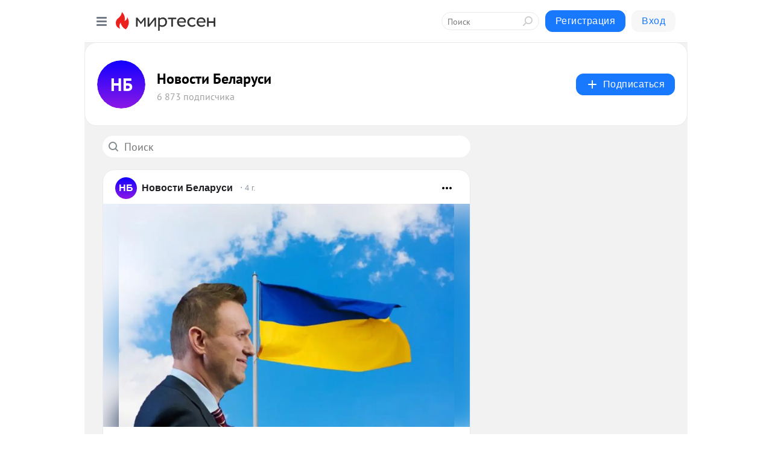

--- FILE ---
content_type: text/html; charset=utf-8
request_url: https://s30568083885.mirtesen.ru/blog/latest
body_size: 102726
content:
<!DOCTYPE html>
<html lang="ru" >
<head>
<meta charset="utf-8" />
<meta name="robots" content="all"/>
<script>window.__SM_COUNTER_ID = 45130;</script>
<title data-react-helmet="true">Новости Беларуси - Список материалов - Медиаплатформа МирТесен</title>
<meta name="viewport" content="width=device-width, initial-scale=1"/>

<meta data-react-helmet="true" name="description" content="Свежие материалы тематического канала &quot;Новости Беларуси&quot;&quot; в медиаплатформе МирТесен. Подписывайтесь, читайте, комментируйте, ставьте лайки"/><meta data-react-helmet="true" name="keywords" content="одноклассники, однокурсники, соседи, сослуживцы, мир тесен, земляки, старые друзья, география, блоги домов, события вокруг, социальная сеть, карта, дом, работа, web 2.0"/><meta data-react-helmet="true" property="og:image" content="https://alpha.mirtesen.ru/images/mirtesen.jpg"/><meta data-react-helmet="true" property="og:image:width" content="1200"/><meta data-react-helmet="true" property="og:image:height" content="628"/><meta data-react-helmet="true" property="og:image:alt" content="Новости Беларуси - Список материалов - Медиаплатформа МирТесен"/><meta data-react-helmet="true" property="twitter:image" content="https://alpha.mirtesen.ru/images/mirtesen.jpg"/><meta data-react-helmet="true" property="vk:image" content="https://alpha.mirtesen.ru/images/mirtesen.jpg"/><meta data-react-helmet="true" property="og:description" content="Свежие материалы тематического канала &quot;Новости Беларуси&quot;&quot; в медиаплатформе МирТесен. Подписывайтесь, читайте, комментируйте, ставьте лайки"/><meta data-react-helmet="true" property="twitter:description" content="Свежие материалы тематического канала &quot;Новости Беларуси&quot;&quot; в медиаплатформе МирТесен. Подписывайтесь, читайте, комментируйте, ставьте лайки"/><meta data-react-helmet="true" property="og:site_name" content="Новости Беларуси - МирТесен"/><meta data-react-helmet="true" property="og:site" content="Новости Беларуси - МирТесен"/><meta data-react-helmet="true" property="og:type" content="article"/><meta data-react-helmet="true" property="og:url" content="https://s30568083885.mirtesen.ru/blog/latest"/><meta data-react-helmet="true" property="og:title" content="Новости Беларуси - Список материалов - Медиаплатформа МирТесен"/><meta data-react-helmet="true" property="twitter:card" content="summary_large_image"/><meta data-react-helmet="true" property="twitter:title" content="Новости Беларуси - Список материалов - Медиаплатформа МирТесен"/>
<link data-react-helmet="true" rel="image_src" href="https://alpha.mirtesen.ru/images/mirtesen.jpg"/><link data-react-helmet="true" rel="canonical" href="https://s30568083885.mirtesen.ru/blog/latest"/><link data-react-helmet="true" rel="index" href="https://s30568083885.mirtesen.ru"/><link data-react-helmet="true" rel="alternate" type="application/atom+xml" title="Новости Беларуси - МирТесен" href="https://s30568083885.mirtesen.ru/blog/atom"/><link data-react-helmet="true" rel="alternate" type="application/atom+xml" title="Новости Беларуси - МирТесен" href="https://s30568083885.mirtesen.ru/blog/rss"/><link data-react-helmet="true" rel="icon" href="/favicon.ico" type="image/x-icon" sizes="16x16"/><link data-react-helmet="true" rel="shortcut icon" href="/favicon.ico" type="image/x-icon" sizes="16x16"/>

<link rel="stylesheet" href="https://alpha.mirtesen.ru/assets/modern/bundle.async.20bc6d6bf0c13b2b79e3.css" media="print" onload="this.media='all'">
<link rel="stylesheet" href="https://alpha.mirtesen.ru/assets/modern/bundle.blog.4d2b2baee72128da5c4c.css" />
</head>
<body >



<div id="root"><div class="app blog-post-list-page"><div id="layout" class="post-list-layout bg-gray"><div id="main-container" class="not-admin"><header id="header"><div class="header-wrapper" style="width:auto"><div class="header-container"><div class="header"><div class="header__navigation"></div></div></div></div></header><div id="three-column-container"><div id="very-left-column" class=""><div class="sticky-wrap" style="left:0"><div class="sticky__content"><div class="left-menu"><div class="left-menu__blog"><div class="left-menu__item left-menu__blog-item"><div class="left-menu__item_title left-menu__item_header">Новости Беларуси</div><a class="left-menu__item_element" href="https://belarus-mt.ru/">Главная</a><a class="left-menu__item_element" href="https://belarus-mt.ru/blog">Статьи</a></div><div class="left-menu__item left-menu__blog-item"><div class="left-menu__item_title left-menu__item_header"></div><i class="left-menu__item_delimiter"></i><span class="left-menu__item_element active">Новые</span><a class="left-menu__item_element" href="https://s30568083885.mirtesen.ru/blog/interesting">Лучшие</a><a class="left-menu__item_element" href="https://s30568083885.mirtesen.ru/blog/commented">Обсуждаемые</a><a class="left-menu__item_element" href="https://s30568083885.mirtesen.ru/comments">Комментарии</a><a class="left-menu__item_element" href="https://s30568083885.mirtesen.ru/people">Участники сайта</a></div></div><div class="left-menu__item" id="topics-menu"><div class="left-menu__item_title" id="topics-menu-title">Рубрики</div><a class="left-menu__item_element" href="//mirtesen.ru/topic/cooking?utm_medium=from_left_sidebar"><span><img src="//static.mtml.ru/images/topics/cooking.svg" alt="cooking" loading="lazy" width="16" height="16"/></span><span>Кулинария</span></a><a class="left-menu__item_element" href="//mirtesen.ru/topic/family?utm_medium=from_left_sidebar"><span><img src="//static.mtml.ru/images/topics/family.svg" alt="family" loading="lazy" width="16" height="16"/></span><span>Дети и семья</span></a><a class="left-menu__item_element" href="//mirtesen.ru/topic/show?utm_medium=from_left_sidebar"><span><img src="//static.mtml.ru/images/topics/show.svg" alt="show" loading="lazy" width="16" height="16"/></span><span>Шоу-бизнес</span></a><a class="left-menu__item_element" href="//mirtesen.ru/topic/politics?utm_medium=from_left_sidebar"><span><img src="//static.mtml.ru/images/topics/politics.svg" alt="politics" loading="lazy" width="16" height="16"/></span><span>Политика</span></a><a class="left-menu__item_element" href="//mirtesen.ru/topic/health?utm_medium=from_left_sidebar"><span><img src="//static.mtml.ru/images/topics/health.svg" alt="health" loading="lazy" width="16" height="16"/></span><span>Здоровье</span></a><button class="left-menu__item_button">Показать все<svg class="svg-icon"><use href="/images/icons.svg?v=1762619#angle-down"></use></svg></button></div><div class="left-menu__item"><div class="left-menu__item_title left-menu__item_header"><a href="https://mirtesen.ru/" class="left-menu__item_title-anchor">Моя лента</a></div><a href="https://mirtesen.ru/chats" class="left-menu__item_element left-menu__item_element_chat" target="_self"><span><img src="//static.mtml.ru/images/icons_v2/chats.svg" alt="ЧАТЫ" loading="lazy" width="16" height="16"/></span><span id="chats-tooltip">ЧАТЫ</span></a><a href="https://mirtesen.ru/polls" class="left-menu__item_element left-menu__item_element_poll" target="_self"><span><img src="//static.mtml.ru/images/icons_v2/vote.svg" alt="Опросы" loading="lazy" width="28" height="28"/></span><span id="polls-tooltip">Опросы</span></a><a href="https://mirtesen.ru/bloggers" class="left-menu__item_element" target="_self"><span><img src="//static.mtml.ru/images/icons_v2/IconBloggersColor.svg" alt="Блогеры" loading="lazy" width="17" height="17"/></span><span id="bloggers-tooltip">Блогеры</span></a><a href="https://mirtesen.ru/user-posts" class="left-menu__item_element" target="_self"><span><img src="//static.mtml.ru/images/icons_v2/IconUserContent.svg" alt="Глас народа" loading="lazy" width="16" height="16"/></span><span id="user-posts-tooltip">Глас народа</span></a><a href="https://mirtesen.ru/popular/liked" class="left-menu__item_element" target="_self"><span><img src="//static.mtml.ru/images/icons_v2/IconPopularColor.svg" alt="Популярное" loading="lazy" width="13" height="16"/></span><span id="popular-posts-tooltip">Популярное</span></a><a href="https://mirtesen.ru/popular/commented" class="left-menu__item_element" target="_self"><span><img src="//static.mtml.ru/images/icons_v2/IconDiscussColor.svg" alt="Обсуждаемое" loading="lazy" width="14" height="14"/></span><span id="commented-posts-tooltip">Обсуждаемое</span></a></div><div class="left-menu__item" id="common-menu"><a href="https://k41tv.app.link/sidebarlink" class="btn btn-primary btn-primary_left-menu" target="_blank" id="app-tooltip"><svg class="svg"><use href="/images/icons.svg#app-icon"></use></svg><span class="left-menu__item_element-text">Мессенджер МТ</span></a><a href="https://info.mirtesen.ru/about" class="left-menu__item_element" target="_blank"><span><img src="//static.mtml.ru/images/icons_v2/IconAbout.svg" alt="О компании" loading="lazy" width="9" height="14"/></span><span class="left-menu__item_element-text">О компании</span></a><a href="https://info.mirtesen.ru/glagol" class="left-menu__item_element" target="_blank"><span><img src="//static.mtml.ru/images/icons_v2/icon-glagol.svg" alt="О редакции ГлагоL" loading="lazy" width="8" height="13"/></span><span class="left-menu__item_element-text">О редакции ГлагоL</span></a><a href="https://info.mirtesen.ru/news" class="left-menu__item_element" target="_blank"><span><img src="//static.mtml.ru/images/icons_v2/IconNews.svg" alt="Новости" loading="lazy" width="16" height="14"/></span><span class="left-menu__item_element-text">Новости</span></a><a href="https://info.mirtesen.ru/partners" class="left-menu__item_element" target="_blank"><span><img src="//static.mtml.ru/images/icons_v2/IconPartners.svg" alt="Партнерам" loading="lazy" width="16" height="13"/></span><span class="left-menu__item_element-text">Партнерам</span></a><a href="https://info.mirtesen.ru/promo" class="left-menu__item_element" target="_blank"><span><img src="//static.mtml.ru/images/icons_v2/IconAdvertizing.svg" alt="Рекламодателям" loading="lazy" width="17" height="16"/></span><span class="left-menu__item_element-text">Рекламодателям</span></a><a href="https://mirtesen.ru/feedback/report" class="left-menu__item_element" target="_blank"><span><img src="//static.mtml.ru/images/icons_v2/IconFeedback.svg" alt="Обратная связь" loading="lazy" width="16" height="13"/></span><span class="left-menu__item_element-text">Обратная связь</span></a><a href="https://mirtesen.ru/feedback/report/spam" class="left-menu__item_element" target="_blank"><span><img src="//static.mtml.ru/images/icons_v2/IconSpam.svg" alt="Пожаловаться на спам" loading="lazy" width="15" height="14"/></span><span class="left-menu__item_element-text">Пожаловаться на спам</span></a><a href="https://info.mirtesen.ru/agreement" class="left-menu__item_element" target="_blank"><span><img src="//static.mtml.ru/images/icons_v2/IconAgreement.svg" alt="Соглашение" loading="lazy" width="15" height="16"/></span><span class="left-menu__item_element-text">Соглашение</span></a><a href="https://info.mirtesen.ru/recommendation_rules" class="left-menu__item_element" target="_blank"><span><img src="//static.mtml.ru/images/icons_v2/IconAgreement.svg" alt="Рекомендательные технологии" loading="lazy" width="15" height="16"/></span><span class="left-menu__item_element-text">Рекомендательные технологии</span></a></div></div><p class="recommendation-tech">На информационном ресурсе применяются <a href="https://info.mirtesen.ru/recommendation_rules">рекомендательные технологии</a> (информационные технологии предоставления информации на основе сбора, систематизации и анализа сведений, относящихся к предпочтениям пользователей сети &quot;Интернет&quot;, находящихся на территории Российской Федерации)</p><div class="mt-tizer-ad-block"><div class="partner-block-wrapper"><div id="unit_99821"></div></div></div></div></div></div><div id="content-container"><div id="secondary-header" class="secondary-header secondary-header_blog"><div class="secondary-header__middle"><div id="secondary-header-logo" class="secondary-header__logo-outer"><div class="secondary-header__logo-wrap"><a class="userlogo userlogo_xl" href="//s30568083885.mirtesen.ru?utm_referrer=mirtesen.ru" style="background:linear-gradient(hsl(244, 100%, 50%), hsl(274, 80%, 50%))" target="">НБ</a></div></div><div class="secondary-header__title-wrap"><div class="secondary-header__title-subscribers"><h1 class="secondary-header__title"><a class="secondary-header__title-link" href="//s30568083885.mirtesen.ru?utm_referrer=mirtesen.ru" style="color:#000" rel="nofollow">Новости Беларуси</a></h1><i class="secondary-header__subscribers">6 873 подписчика</i></div></div><div><div id="mt-dropdown-menu" class="mt-dropdown-menu"><button appearance="btn" title="Подписаться" type="button" class="mt-dropdown-menu__btn btn btn-primary"><svg class="svg-icon"><use href="/images/icons.svg?v=1762619#cross"></use></svg>Подписаться</button></div></div></div></div><div id="double-column-container"><div id="right-column"><div class="partner-block-wrapper"><div id="unit_95129"></div></div><div class="partner-block-wrapper"><div id="unit_99810"></div></div><div class="sticky2" style="top:30px"><div class="partner-block-wrapper"><div id="unit_99808"></div></div></div></div><div id="content-column"><div class="blog-post-list"><div class="mt-search-input"><input type="text" placeholder="Поиск" name="search" autoComplete="off" class="mt-search-input__input" spellcheck="false" value=""/><i class="mt-search-input__icon"><svg class="svg-icon"><use href="/images/icons.svg?v=1762619#search"></use></svg></i></div><div class="clearfix inft-scroll"><article class="inft blog-post"><article class="post-card"><div class="post-card__header"><div class="post-card__main"><div class="post-card__info-without-topic"><a class="post-card__logo" href="//s30568083885.mirtesen.ru?utm_referrer=mirtesen.ru" target="_self"><span class="userlogo" href="" style="background:linear-gradient(hsl(244, 100%, 50%), hsl(274, 80%, 50%))" target="">НБ</span></a><a class="post-card__author" href="//s30568083885.mirtesen.ru?utm_referrer=mirtesen.ru" target="_self"><div class="post-author"><span>Новости Беларуси</span></div></a><a href="//s30568083885.mirtesen.ru/blog/43539135182/Ukrayina-sobirayetsya-ispolzovat-Navalnogo?utm_referrer=mirtesen.ru" class="pubdate post-card__pubdate" target="_self"></a></div></div><div class="post-card__context-actions"><div id="mt-dropdown-menu" class="mt-dropdown-menu context-dropdown"><button type="button" class="mt-dropdown-menu__btn"><svg class="svg-icon"><use href="/images/icons.svg?v=1762619#more"></use></svg></button></div></div></div><div class="post-card__content"><div class="post-img post-card__media"><img class="post-img__img" src="https://r.mt.ru/r20/photoDF99/20171447645-0/jpeg/wnd.webp" alt="" data-rjs="2"/><div class="post-img__bg" style="background-image:url(//mtdata.ru/u20/photoDF99/20171447645-0/original.jpeg#20171447645)"></div></div><div class="post-card__description"><div class="post-preview"><h3 class="post-preview__title">Украина собирается использовать Навального</h3><div class="post-preview__description"><div>"Дарлинг, какой ты разный! Непредсказуемый!", - вспоминается цитата из известного фильма, когда слушаешь речи президента Украины Владимира Зеленского. Выступая в октябре на 22 саммите ЕС-Украина и отвечая на вопрос, готова ли его страна принять участие в санкциях против России по делу Навального,</div>...<a class="post-preview__more" data-link="more" href="//s30568083885.mirtesen.ru/blog/43539135182/Ukrayina-sobirayetsya-ispolzovat-Navalnogo?utm_referrer=mirtesen.ru">Далее</a></div></div></div></div><div class="post-card__footer"><div class="post-controls"><div><div class="post-actions"><div class="post-actions__push"></div></div></div></div></div><span></span></article></article><div class="adfox-outer blog-post-list__ad-block"><div class="partner-block-wrapper"><div id="unit_99818"></div></div></div><article class="inft blog-post"><article class="post-card"><div class="post-card__header"><div class="post-card__main"><div class="post-card__info-without-topic"><a class="post-card__logo" href="//s30568083885.mirtesen.ru?utm_referrer=mirtesen.ru" target="_self"><span class="userlogo" href="" style="background:linear-gradient(hsl(244, 100%, 50%), hsl(274, 80%, 50%))" target="">НБ</span></a><a class="post-card__author" href="//s30568083885.mirtesen.ru?utm_referrer=mirtesen.ru" target="_self"><div class="post-author"><span>Новости Беларуси</span></div></a><a href="//s30568083885.mirtesen.ru/blog/43585596896/Pashinyan-predatelstvo-i-ego-posledstviya?utm_referrer=mirtesen.ru" class="pubdate post-card__pubdate" target="_self"></a></div></div><div class="post-card__context-actions"><div id="mt-dropdown-menu" class="mt-dropdown-menu context-dropdown"><button type="button" class="mt-dropdown-menu__btn"><svg class="svg-icon"><use href="/images/icons.svg?v=1762619#more"></use></svg></button></div></div></div><div class="post-card__content"><div class="post-img post-card__media"><img class="post-img__img" src="https://r1.mt.ru/r1/photo6513/20470590857-0/jpg/wnd.webp" alt="" data-rjs="2"/><div class="post-img__bg" style="background-image:url(//mtdata.ru/u1/photo6513/20470590857-0/original.jpg#20470590857)"></div></div><div class="post-card__description"><div class="post-preview"><h3 class="post-preview__title">Пашинян: предательство и его последствия</h3><div class="post-preview__description"><div>2020 год не перестает удивлять. Эпидемия, войны, грязная политика - всего этого выпало на 2020 год много, слишком много. Подробнее хотелось бы остановиться на судьбоносных событиях, происходящих в Армении. На долю несчастной, истерзанной политикой предателя Пашиняна республики Армения выпали все</div>...<a class="post-preview__more" data-link="more" href="//s30568083885.mirtesen.ru/blog/43585596896/Pashinyan-predatelstvo-i-ego-posledstviya?utm_referrer=mirtesen.ru">Далее</a></div></div></div></div><div class="post-card__footer"><div class="post-controls"><div><div class="post-actions"><div class="post-actions__push"></div></div></div></div></div><span></span></article></article><article class="inft blog-post"><article class="post-card"><div class="post-card__header"><div class="post-card__main"><div class="post-card__info-without-topic"><a class="post-card__logo" href="//s30568083885.mirtesen.ru?utm_referrer=mirtesen.ru" target="_self"><span class="userlogo" href="" style="background:linear-gradient(hsl(244, 100%, 50%), hsl(274, 80%, 50%))" target="">НБ</span></a><a class="post-card__author" href="//s30568083885.mirtesen.ru?utm_referrer=mirtesen.ru" target="_self"><div class="post-author"><span>Новости Беларуси</span></div></a><a href="//s30568083885.mirtesen.ru/blog/43575524235/Sovetsko-polskie-otnosheniya-v-XX-XXI-vekah?utm_referrer=mirtesen.ru" class="pubdate post-card__pubdate" target="_self"></a></div></div><div class="post-card__context-actions"><div id="mt-dropdown-menu" class="mt-dropdown-menu context-dropdown"><button type="button" class="mt-dropdown-menu__btn"><svg class="svg-icon"><use href="/images/icons.svg?v=1762619#more"></use></svg></button></div></div></div><div class="post-card__content"><div class="post-card__media"></div><div class="post-card__description"><div class="post-preview"><h3 class="post-preview__title">Советско-польские отношения в XX-XXI веках</h3><div class="post-preview__description"><div>Отношения России и Польши на протяжении веков имели одну очень яркую отличительную черту - необоснованные обвинения Польши в адрес русских, попытка переложить на Россию ответственность за все свои проблемы, сделать именно Россию виноватой в том, что в Польше живут как-то не так, как им хотелось бы.</div>...<a class="post-preview__more" data-link="more" href="//s30568083885.mirtesen.ru/blog/43575524235/Sovetsko-polskie-otnosheniya-v-XX-XXI-vekah?utm_referrer=mirtesen.ru">Далее</a></div></div></div></div><div class="post-card__footer"><div class="post-controls"><div><div class="post-actions"><div class="post-actions__push"></div></div></div></div></div><span></span></article></article><article class="inft blog-post"><article class="post-card"><div class="post-card__header"><div class="post-card__main"><div class="post-card__info-without-topic"><a class="post-card__logo" href="//s30568083885.mirtesen.ru?utm_referrer=mirtesen.ru" target="_self"><span class="userlogo" href="" style="background:linear-gradient(hsl(244, 100%, 50%), hsl(274, 80%, 50%))" target="">НБ</span></a><a class="post-card__author" href="//s30568083885.mirtesen.ru?utm_referrer=mirtesen.ru" target="_self"><div class="post-author"><span>Новости Беларуси</span></div></a><a href="//s30568083885.mirtesen.ru/blog/43480565048/Bespretsedentnaya-naglost-Ukrayina-prosit-Varshavu-zaschitit-ust?utm_referrer=mirtesen.ru" class="pubdate post-card__pubdate" target="_self"></a></div></div><div class="post-card__context-actions"><div id="mt-dropdown-menu" class="mt-dropdown-menu context-dropdown"><button type="button" class="mt-dropdown-menu__btn"><svg class="svg-icon"><use href="/images/icons.svg?v=1762619#more"></use></svg></button></div></div></div><div class="post-card__content"><div class="post-img post-card__media"><img class="post-img__img" src="https://r1.mt.ru/r4/photoED6C/20818017979-0/jpg/wnd.webp" alt="" data-rjs="2"/><div class="post-img__bg" style="background-image:url(//mtdata.ru/u4/photoED6C/20818017979-0/original.jpg#20818017979)"></div></div><div class="post-card__description"><div class="post-preview"><h3 class="post-preview__title">Беспрецедентная наглость:  Украина просит Варшаву защитить установленные в Польше памятники бандеровцам</h3><div class="post-preview__description"><div>Ни для кого не секрет, что последние несколько лет добрососедские отношения между Украиной и Польшей омрачены противоречиями, казалось бы, неразрешимого характера. Причиной конфликта между двумя странами стали различия в оценках исторического прошлого, связанного, в первую очередь, с событиями,</div>...<a class="post-preview__more" data-link="more" href="//s30568083885.mirtesen.ru/blog/43480565048/Bespretsedentnaya-naglost-Ukrayina-prosit-Varshavu-zaschitit-ust?utm_referrer=mirtesen.ru">Далее</a></div></div></div></div><div class="post-card__footer"><div class="post-controls"><div><div class="post-actions"><div class="post-actions__push"></div></div></div></div></div><span></span></article></article><div class="adfox-outer blog-post-list__ad-block"><div class="partner-block-wrapper"><div id="unit_99818"></div></div></div><article class="inft blog-post"><article class="post-card"><div class="post-card__header"><div class="post-card__main"><div class="post-card__info-without-topic"><a class="post-card__logo" href="//s30568083885.mirtesen.ru?utm_referrer=mirtesen.ru" target="_self"><span class="userlogo" href="" style="background:linear-gradient(hsl(244, 100%, 50%), hsl(274, 80%, 50%))" target="">НБ</span></a><a class="post-card__author" href="//s30568083885.mirtesen.ru?utm_referrer=mirtesen.ru" target="_self"><div class="post-author"><span>Новости Беларуси</span></div></a><a href="//s30568083885.mirtesen.ru/blog/43391334053/Predatel-Usatyiy-proval-Sandu-i-oshibka-Hogana?utm_referrer=mirtesen.ru" class="pubdate post-card__pubdate" target="_self"></a></div></div><div class="post-card__context-actions"><div id="mt-dropdown-menu" class="mt-dropdown-menu context-dropdown"><button type="button" class="mt-dropdown-menu__btn"><svg class="svg-icon"><use href="/images/icons.svg?v=1762619#more"></use></svg></button></div></div></div><div class="post-card__content"><div class="post-card__media"></div><div class="post-card__description"><div class="post-preview"><h3 class="post-preview__title">Предатель Усатый, провал Санду и ошибка Хогана</h3><div class="post-preview__description"><div>Во второй тур выборов президента Молдовы вышли Майя Санду и Игорь Додон. Правые трубят о том, что экс-премьер Санду уже победила. Залогом считается открытый переход предателя интересов своего электората Усатого на сторону правых. Усатый очень хотел предложить себя Додону, чтобы тот помог ему решить</div>...<a class="post-preview__more" data-link="more" href="//s30568083885.mirtesen.ru/blog/43391334053/Predatel-Usatyiy-proval-Sandu-i-oshibka-Hogana?utm_referrer=mirtesen.ru">Далее</a></div></div></div></div><div class="post-card__footer"><div class="post-controls"><div><div class="post-actions"><div class="post-actions__push"></div></div></div></div></div><span></span></article></article><span></span><div></div><div class="inft-scroll__loader"></div></div><nav class="pagination"><ul class="blog-post__pagination"><li>Страница: <!-- -->1<!-- --> </li><li><a href="/blog/latest?page=2">Вперед</a></li></ul></nav></div></div></div></div></div></div><div style="position:fixed;bottom:50px;right:0;cursor:pointer;transition-duration:0.2s;transition-timing-function:linear;transition-delay:0s;z-index:10;display:none"><div id="scroll-top"><div>наверх</div></div></div></div><div></div></div></div>
<div id="messenger-portal" class="messenger-embedded"></div>
<script>window.__PRELOADED_STATE__ = {"blogDomain":{},"promotion":{"popup":{},"activeTab":"platform","sections":{"platform":{"title":"Реклама на Платформе","isMenu":true,"changed":false,"forDevs":true},"settings":{"title":"Настройки рекламы","isMenu":true,"changed":false,"forDevs":true},"item":{"title":"Редактирование объекта","isMenu":false,"changed":false,"forDevs":true},"itemAdd":{"title":"Добавление объекта","isMenu":false,"changed":false,"forDevs":true},"deposit":{"title":"Пополнение баланса","isMenu":false,"changed":false,"forDevs":true},"stats":{"title":"Статистика рекламы","isMenu":true,"changed":false,"forDevs":true}},"changed":{"platform":false,"settings":false,"item":false,"stats":false},"data":{"platform":"business","settings":{"currentBalance":3432464.81,"spentBalance":141224.1,"groupItem":{"id":30186609845,"siteId":30186609845,"status":"STATUS_ACTIVE","dateStart":"2022-02-01","dateEnd":"2026-01-03","fullClicks":35170,"fullClicksLimit":null,"dayClicks":0,"dayClicksLimit":null,"inRotation":true,"clickPrice":1.5,"utmSource":null,"utmMedium":null,"utmCampaign":null,"targetGeoIds":null,"targetIsMale":null,"targetAgeMin":null,"targetAgeMax":null,"targetTime":null,"title":"Общие настройки продвижения сайта «Абсолютный рейтинг»","canChangeStatus":true},"blogpostItems":[{"id":43000232161,"siteId":30186609845,"status":"STATUS_ACTIVE","dateStart":"2023-10-07","dateEnd":"2023-11-04","fullClicks":0,"fullClicksLimit":null,"dayClicks":0,"dayClicksLimit":null,"inRotation":false,"clickPrice":1.5,"utmSource":null,"utmMedium":null,"utmCampaign":null,"targetGeoIds":null,"targetIsMale":null,"targetAgeMin":null,"targetAgeMax":null,"targetTime":null,"title":"За атакой ХАМАС тайно стоят США?","canChangeStatus":true},{"id":43000289267,"siteId":30186609845,"status":"STATUS_ACTIVE","dateStart":"2023-03-21","dateEnd":"2023-05-03","fullClicks":0,"fullClicksLimit":null,"dayClicks":0,"dayClicksLimit":null,"inRotation":false,"clickPrice":1.5,"utmSource":null,"utmMedium":null,"utmCampaign":null,"targetGeoIds":null,"targetIsMale":null,"targetAgeMin":null,"targetAgeMax":null,"targetTime":null,"title":"Сколько восточных немцев - за Россию, и хотят обратно в ГДР","canChangeStatus":true},{"id":43000370372,"siteId":30186609845,"status":"STATUS_ACTIVE","dateStart":"2023-07-08","dateEnd":"2023-07-22","fullClicks":0,"fullClicksLimit":null,"dayClicks":0,"dayClicksLimit":null,"inRotation":false,"clickPrice":1.5,"utmSource":null,"utmMedium":null,"utmCampaign":null,"targetGeoIds":null,"targetIsMale":null,"targetAgeMin":null,"targetAgeMax":null,"targetTime":null,"title":"Чернышенко будет министром обороны? Вы - серьезно?","canChangeStatus":true},{"id":43000823047,"siteId":30186609845,"status":"STATUS_ACTIVE","dateStart":"2024-04-23","dateEnd":"2024-05-15","fullClicks":0,"fullClicksLimit":null,"dayClicks":0,"dayClicksLimit":null,"inRotation":false,"clickPrice":1.5,"utmSource":null,"utmMedium":null,"utmCampaign":null,"targetGeoIds":null,"targetIsMale":null,"targetAgeMin":null,"targetAgeMax":null,"targetTime":null,"title":"\"Ты ее не потянешь!\" Как арестованный замминистра обороны \"тянул\" свою жену","canChangeStatus":true},{"id":43000924776,"siteId":30186609845,"status":"STATUS_ACTIVE","dateStart":"2024-07-26","dateEnd":"2024-08-17","fullClicks":0,"fullClicksLimit":null,"dayClicks":0,"dayClicksLimit":null,"inRotation":false,"clickPrice":1.5,"utmSource":null,"utmMedium":null,"utmCampaign":null,"targetGeoIds":null,"targetIsMale":null,"targetAgeMin":null,"targetAgeMax":null,"targetTime":null,"title":"Заменял бойцам говядину курятиной. На чем погорел еще один арестованный замШойгу","canChangeStatus":true},{"id":43001057128,"siteId":30186609845,"status":"STATUS_ACTIVE","dateStart":"2023-05-26","dateEnd":"2023-06-11","fullClicks":0,"fullClicksLimit":null,"dayClicks":0,"dayClicksLimit":null,"inRotation":false,"clickPrice":1.5,"utmSource":null,"utmMedium":null,"utmCampaign":null,"targetGeoIds":null,"targetIsMale":null,"targetAgeMin":null,"targetAgeMax":null,"targetTime":null,"title":"\"Не трогайте Россию, господа!\". Стих-покаяние болгарина Дончо Дончева","canChangeStatus":true},{"id":43001248825,"siteId":30186609845,"status":"STATUS_ACTIVE","dateStart":"2024-09-16","dateEnd":"2024-10-08","fullClicks":0,"fullClicksLimit":null,"dayClicks":0,"dayClicksLimit":null,"inRotation":false,"clickPrice":1.5,"utmSource":null,"utmMedium":null,"utmCampaign":null,"targetGeoIds":null,"targetIsMale":null,"targetAgeMin":null,"targetAgeMax":null,"targetTime":null,"title":"\"Выжил единственный свидетель\". Интервью дал однополчанин погибших Эрнеста и Гудвина","canChangeStatus":true},{"id":43001454979,"siteId":30186609845,"status":"STATUS_ACTIVE","dateStart":"2025-07-20","dateEnd":"2025-08-11","fullClicks":0,"fullClicksLimit":null,"dayClicks":0,"dayClicksLimit":null,"inRotation":false,"clickPrice":1.5,"utmSource":null,"utmMedium":null,"utmCampaign":null,"targetGeoIds":null,"targetIsMale":null,"targetAgeMin":null,"targetAgeMax":null,"targetTime":null,"title":"\"Настала очередь народа, элита для СВО все уже сделала\". Кто поможет спасти бюджет России?","canChangeStatus":true},{"id":43001467568,"siteId":30186609845,"status":"STATUS_ACTIVE","dateStart":"2024-12-08","dateEnd":"2024-12-23","fullClicks":0,"fullClicksLimit":null,"dayClicks":0,"dayClicksLimit":null,"inRotation":false,"clickPrice":1.5,"utmSource":null,"utmMedium":null,"utmCampaign":null,"targetGeoIds":null,"targetIsMale":null,"targetAgeMin":null,"targetAgeMax":null,"targetTime":null,"title":"Что давала крымским татарам Украина, и что изменилось с приходом РФ","canChangeStatus":true},{"id":43001483012,"siteId":30186609845,"status":"STATUS_ACTIVE","dateStart":"2024-06-22","dateEnd":"2024-07-14","fullClicks":0,"fullClicksLimit":null,"dayClicks":0,"dayClicksLimit":null,"inRotation":false,"clickPrice":1.5,"utmSource":null,"utmMedium":null,"utmCampaign":null,"targetGeoIds":null,"targetIsMale":null,"targetAgeMin":null,"targetAgeMax":null,"targetTime":null,"title":"43 тысячи палестинцев готова принять Россия. На каждого - 1328 р в день","canChangeStatus":true},{"id":43001587076,"siteId":30186609845,"status":"STATUS_ACTIVE","dateStart":"2025-09-10","dateEnd":"2025-10-02","fullClicks":0,"fullClicksLimit":null,"dayClicks":0,"dayClicksLimit":null,"inRotation":false,"clickPrice":1.5,"utmSource":null,"utmMedium":null,"utmCampaign":null,"targetGeoIds":null,"targetIsMale":null,"targetAgeMin":null,"targetAgeMax":null,"targetTime":null,"title":"Пугачева оправдала Дудаева и теперь извиняется перед его женой","canChangeStatus":true},{"id":43001790630,"siteId":30186609845,"status":"STATUS_ACTIVE","dateStart":"2024-12-26","dateEnd":"2025-01-10","fullClicks":0,"fullClicksLimit":null,"dayClicks":0,"dayClicksLimit":null,"inRotation":false,"clickPrice":1.5,"utmSource":null,"utmMedium":null,"utmCampaign":null,"targetGeoIds":null,"targetIsMale":null,"targetAgeMin":null,"targetAgeMax":null,"targetTime":null,"title":"Почему у Украины не славянский - желто-блакитный прапор","canChangeStatus":true},{"id":43002112917,"siteId":30186609845,"status":"STATUS_ACTIVE","dateStart":"2023-07-23","dateEnd":"2023-09-02","fullClicks":0,"fullClicksLimit":null,"dayClicks":0,"dayClicksLimit":null,"inRotation":false,"clickPrice":1.5,"utmSource":null,"utmMedium":null,"utmCampaign":null,"targetGeoIds":null,"targetIsMale":null,"targetAgeMin":null,"targetAgeMax":null,"targetTime":null,"title":"Прорвали первую линию обороны. Идем на Купянск, окружаем Харьков","canChangeStatus":true},{"id":43002188885,"siteId":30186609845,"status":"STATUS_ACTIVE","dateStart":"2022-04-04","dateEnd":"2022-04-30","fullClicks":0,"fullClicksLimit":null,"dayClicks":0,"dayClicksLimit":null,"inRotation":false,"clickPrice":1,"utmSource":"0","utmMedium":"0","utmCampaign":"0","targetGeoIds":null,"targetIsMale":null,"targetAgeMin":null,"targetAgeMax":null,"targetTime":null,"title":"Что за послание русские солдаты оставили украинским детям на школьной доске","canChangeStatus":true},{"id":43002316375,"siteId":30186609845,"status":"STATUS_ACTIVE","dateStart":"2024-02-04","dateEnd":"2024-02-26","fullClicks":0,"fullClicksLimit":null,"dayClicks":0,"dayClicksLimit":null,"inRotation":false,"clickPrice":1.5,"utmSource":null,"utmMedium":null,"utmCampaign":null,"targetGeoIds":null,"targetIsMale":null,"targetAgeMin":null,"targetAgeMax":null,"targetTime":null,"title":"Мишустин в мае уже не будет Премьером. Называют, кто будет","canChangeStatus":true},{"id":43002409655,"siteId":30186609845,"status":"STATUS_ACTIVE","dateStart":"2023-08-06","dateEnd":"2023-09-02","fullClicks":0,"fullClicksLimit":null,"dayClicks":0,"dayClicksLimit":null,"inRotation":false,"clickPrice":1.5,"utmSource":null,"utmMedium":null,"utmCampaign":null,"targetGeoIds":null,"targetIsMale":null,"targetAgeMin":null,"targetAgeMax":null,"targetTime":null,"title":"Вышла новость в Bloomberg о ЯО. Теперь нам можно идти до Дуная","canChangeStatus":true},{"id":43002687001,"siteId":30186609845,"status":"STATUS_ACTIVE","dateStart":"2023-04-15","dateEnd":"2023-05-02","fullClicks":655,"fullClicksLimit":null,"dayClicks":0,"dayClicksLimit":null,"inRotation":false,"clickPrice":1.5,"utmSource":null,"utmMedium":null,"utmCampaign":null,"targetGeoIds":null,"targetIsMale":null,"targetAgeMin":null,"targetAgeMax":null,"targetTime":null,"title":"Почему с русскими боятся воевать. И это вовсе не из-за ракет и бомб","canChangeStatus":true},{"id":43003239494,"siteId":30186609845,"status":"STATUS_ACTIVE","dateStart":"2023-04-13","dateEnd":"2023-04-27","fullClicks":0,"fullClicksLimit":null,"dayClicks":0,"dayClicksLimit":null,"inRotation":false,"clickPrice":1.5,"utmSource":null,"utmMedium":null,"utmCampaign":null,"targetGeoIds":null,"targetIsMale":null,"targetAgeMin":null,"targetAgeMax":null,"targetTime":null,"title":"Европа взяла курс на отказ от мяса. Похоже, \"колбасные поезда\" возвращаются","canChangeStatus":true},{"id":43003505662,"siteId":30186609845,"status":"STATUS_ACTIVE","dateStart":"2025-04-12","dateEnd":"2025-05-05","fullClicks":0,"fullClicksLimit":null,"dayClicks":0,"dayClicksLimit":null,"inRotation":false,"clickPrice":1.5,"utmSource":null,"utmMedium":null,"utmCampaign":null,"targetGeoIds":null,"targetIsMale":null,"targetAgeMin":null,"targetAgeMax":null,"targetTime":null,"title":"Хазин объяснил, почему Китай теперь в руках у Путина","canChangeStatus":true},{"id":43003725806,"siteId":30186609845,"status":"STATUS_ACTIVE","dateStart":"2025-05-20","dateEnd":"2025-06-11","fullClicks":0,"fullClicksLimit":null,"dayClicks":0,"dayClicksLimit":null,"inRotation":false,"clickPrice":1.5,"utmSource":null,"utmMedium":null,"utmCampaign":null,"targetGeoIds":null,"targetIsMale":null,"targetAgeMin":null,"targetAgeMax":null,"targetTime":null,"title":"90% детей мигрантов отсеяли на тесте по русскому языку. И куда они теперь пойдут, в банды?","canChangeStatus":true},{"id":43003937809,"siteId":30186609845,"status":"STATUS_ACTIVE","dateStart":"2023-10-04","dateEnd":"2023-11-04","fullClicks":0,"fullClicksLimit":null,"dayClicks":0,"dayClicksLimit":null,"inRotation":false,"clickPrice":1.5,"utmSource":null,"utmMedium":null,"utmCampaign":null,"targetGeoIds":null,"targetIsMale":null,"targetAgeMin":null,"targetAgeMax":null,"targetTime":null,"title":"Нарусова обиделась и мстит. \"Дима часто допивал за гостями из рюмок\"","canChangeStatus":true},{"id":43004222372,"siteId":30186609845,"status":"STATUS_ACTIVE","dateStart":"2025-01-23","dateEnd":"2025-02-14","fullClicks":0,"fullClicksLimit":null,"dayClicks":0,"dayClicksLimit":null,"inRotation":false,"clickPrice":1.5,"utmSource":null,"utmMedium":null,"utmCampaign":null,"targetGeoIds":null,"targetIsMale":null,"targetAgeMin":null,"targetAgeMax":null,"targetTime":null,"title":"Немецкий аналитик Рёпке: \"Русские скоро возьмут три \"крепости\". Видеокарта нашего наступления","canChangeStatus":true},{"id":43004784440,"siteId":30186609845,"status":"STATUS_ACTIVE","dateStart":"2024-12-26","dateEnd":"2025-01-10","fullClicks":0,"fullClicksLimit":null,"dayClicks":0,"dayClicksLimit":null,"inRotation":false,"clickPrice":1.5,"utmSource":null,"utmMedium":null,"utmCampaign":null,"targetGeoIds":null,"targetIsMale":null,"targetAgeMin":null,"targetAgeMax":null,"targetTime":null,"title":"\"Пил со свиньями из одного ведра. Одеяло кишело блохами\". Неизвестный Генсек Си","canChangeStatus":true},{"id":43004862488,"siteId":30186609845,"status":"STATUS_ACTIVE","dateStart":"2024-12-01","dateEnd":"2024-12-23","fullClicks":0,"fullClicksLimit":null,"dayClicks":0,"dayClicksLimit":null,"inRotation":false,"clickPrice":1.5,"utmSource":null,"utmMedium":null,"utmCampaign":null,"targetGeoIds":null,"targetIsMale":null,"targetAgeMin":null,"targetAgeMax":null,"targetTime":null,"title":"СБУ молчит по \"Южмашу\", потому что скрывает главный секрет \"Орешника\". Эксперт намекнул","canChangeStatus":true},{"id":43005203521,"siteId":30186609845,"status":"STATUS_ACTIVE","dateStart":"2024-11-12","dateEnd":"2024-11-28","fullClicks":0,"fullClicksLimit":null,"dayClicks":0,"dayClicksLimit":null,"inRotation":false,"clickPrice":1.5,"utmSource":null,"utmMedium":null,"utmCampaign":null,"targetGeoIds":null,"targetIsMale":null,"targetAgeMin":null,"targetAgeMax":null,"targetTime":null,"title":"Бой есаула Серова. Сотня против тысячей","canChangeStatus":true},{"id":43005301067,"siteId":30186609845,"status":"STATUS_ACTIVE","dateStart":"2025-07-09","dateEnd":"2025-07-31","fullClicks":0,"fullClicksLimit":null,"dayClicks":0,"dayClicksLimit":null,"inRotation":false,"clickPrice":1.5,"utmSource":null,"utmMedium":null,"utmCampaign":null,"targetGeoIds":null,"targetIsMale":null,"targetAgeMin":null,"targetAgeMax":null,"targetTime":null,"title":"Преступность этих новых граждан РФ по особо тяжким выросла за три года в 43 раза! Догадайтесь, с какой они страны","canChangeStatus":true},{"id":43005316713,"siteId":30186609845,"status":"STATUS_ACTIVE","dateStart":"2023-11-27","dateEnd":"2023-12-19","fullClicks":0,"fullClicksLimit":null,"dayClicks":0,"dayClicksLimit":null,"inRotation":false,"clickPrice":1.5,"utmSource":null,"utmMedium":null,"utmCampaign":null,"targetGeoIds":null,"targetIsMale":null,"targetAgeMin":null,"targetAgeMax":null,"targetTime":null,"title":"\"От русских спутников что-то отделяется в космосе. Они раздваиваются!\"","canChangeStatus":true},{"id":43005323814,"siteId":30186609845,"status":"STATUS_ACTIVE","dateStart":"2024-06-03","dateEnd":"2024-06-25","fullClicks":0,"fullClicksLimit":null,"dayClicks":0,"dayClicksLimit":null,"inRotation":false,"clickPrice":1.5,"utmSource":null,"utmMedium":null,"utmCampaign":null,"targetGeoIds":null,"targetIsMale":null,"targetAgeMin":null,"targetAgeMax":null,"targetTime":null,"title":"Американский комик предложил отдать Путину три штата. И точно - Коннектикут","canChangeStatus":true},{"id":43005613865,"siteId":30186609845,"status":"STATUS_ACTIVE","dateStart":"2024-01-25","dateEnd":"2024-02-09","fullClicks":0,"fullClicksLimit":null,"dayClicks":0,"dayClicksLimit":null,"inRotation":false,"clickPrice":1.5,"utmSource":null,"utmMedium":null,"utmCampaign":null,"targetGeoIds":null,"targetIsMale":null,"targetAgeMin":null,"targetAgeMax":null,"targetTime":null,"title":"Как крымские татары, оставшиеся в Крыму, реально относятся к России","canChangeStatus":true},{"id":43005670461,"siteId":30186609845,"status":"STATUS_ACTIVE","dateStart":"2025-08-28","dateEnd":"2025-09-19","fullClicks":0,"fullClicksLimit":null,"dayClicks":0,"dayClicksLimit":null,"inRotation":false,"clickPrice":1.5,"utmSource":null,"utmMedium":null,"utmCampaign":null,"targetGeoIds":null,"targetIsMale":null,"targetAgeMin":null,"targetAgeMax":null,"targetTime":null,"title":"\"Он бы меня добил\". Главе Пензенского района таджик трубой проломил голову. Лежал, истекал кровью","canChangeStatus":true},{"id":43005863708,"siteId":30186609845,"status":"STATUS_ACTIVE","dateStart":"2025-06-17","dateEnd":"2025-07-08","fullClicks":0,"fullClicksLimit":null,"dayClicks":0,"dayClicksLimit":null,"inRotation":false,"clickPrice":1.5,"utmSource":null,"utmMedium":null,"utmCampaign":null,"targetGeoIds":null,"targetIsMale":null,"targetAgeMin":null,"targetAgeMax":null,"targetTime":null,"title":"Русские офицеры ответили флешмобом на наглость мэра и мигрантов из Мытищ. Стыдно за власть","canChangeStatus":true},{"id":43005935112,"siteId":30186609845,"status":"STATUS_ACTIVE","dateStart":"2024-11-12","dateEnd":"2024-11-28","fullClicks":0,"fullClicksLimit":null,"dayClicks":0,"dayClicksLimit":null,"inRotation":false,"clickPrice":1.5,"utmSource":null,"utmMedium":null,"utmCampaign":null,"targetGeoIds":null,"targetIsMale":null,"targetAgeMin":null,"targetAgeMax":null,"targetTime":null,"title":"\"Это будет Воинство Божье Белого царя\". Русский ангел Вячеслав - о будущем","canChangeStatus":true},{"id":43006031247,"siteId":30186609845,"status":"STATUS_ACTIVE","dateStart":"2023-11-13","dateEnd":"2023-12-05","fullClicks":0,"fullClicksLimit":null,"dayClicks":0,"dayClicksLimit":null,"inRotation":false,"clickPrice":1.5,"utmSource":null,"utmMedium":null,"utmCampaign":null,"targetGeoIds":null,"targetIsMale":null,"targetAgeMin":null,"targetAgeMax":null,"targetTime":null,"title":"Кедми обвинил Путина, что он нарушил свое слово о еврейском народе","canChangeStatus":true},{"id":43006275645,"siteId":30186609845,"status":"STATUS_ACTIVE","dateStart":"2024-05-15","dateEnd":"2024-06-06","fullClicks":0,"fullClicksLimit":null,"dayClicks":0,"dayClicksLimit":null,"inRotation":false,"clickPrice":1.5,"utmSource":null,"utmMedium":null,"utmCampaign":null,"targetGeoIds":null,"targetIsMale":null,"targetAgeMin":null,"targetAgeMax":null,"targetTime":null,"title":"Т. Иванова на вип-прогулки за рубеж отпускал Ю.Кузнецов? Какая связь двух генералов МО?","canChangeStatus":true},{"id":43006284094,"siteId":30186609845,"status":"STATUS_ACTIVE","dateStart":"2025-01-23","dateEnd":"2025-02-14","fullClicks":0,"fullClicksLimit":null,"dayClicks":0,"dayClicksLimit":null,"inRotation":false,"clickPrice":1.5,"utmSource":null,"utmMedium":null,"utmCampaign":null,"targetGeoIds":null,"targetIsMale":null,"targetAgeMin":null,"targetAgeMax":null,"targetTime":null,"title":"Первый бой русских с китайцами. Когда он был и кто в нём победил","canChangeStatus":true},{"id":43006362917,"siteId":30186609845,"status":"STATUS_ACTIVE","dateStart":"2025-03-01","dateEnd":"2025-03-23","fullClicks":0,"fullClicksLimit":null,"dayClicks":0,"dayClicksLimit":null,"inRotation":false,"clickPrice":1.5,"utmSource":null,"utmMedium":null,"utmCampaign":null,"targetGeoIds":null,"targetIsMale":null,"targetAgeMin":null,"targetAgeMax":null,"targetTime":null,"title":"Все отказались, а русские взялись. Арабский шейх не поверил глазам","canChangeStatus":true},{"id":43006470346,"siteId":30186609845,"status":"STATUS_ACTIVE","dateStart":"2025-03-14","dateEnd":"2025-04-05","fullClicks":0,"fullClicksLimit":null,"dayClicks":0,"dayClicksLimit":null,"inRotation":false,"clickPrice":1.5,"utmSource":null,"utmMedium":null,"utmCampaign":null,"targetGeoIds":null,"targetIsMale":null,"targetAgeMin":null,"targetAgeMax":null,"targetTime":null,"title":"Соловьев набросился на известного бойца с позывным \"Аид\": \"Как эту сволочь терпят в \"Ахмате\"?","canChangeStatus":true},{"id":43006526985,"siteId":30186609845,"status":"STATUS_ACTIVE","dateStart":"2023-12-08","dateEnd":"2023-12-30","fullClicks":0,"fullClicksLimit":null,"dayClicks":0,"dayClicksLimit":null,"inRotation":false,"clickPrice":1.5,"utmSource":null,"utmMedium":null,"utmCampaign":null,"targetGeoIds":null,"targetIsMale":null,"targetAgeMin":null,"targetAgeMax":null,"targetTime":null,"title":"Все! Хуситы и иранцы перекрыли Баб-эль-Мандебский пролив. Флот США обтекает","canChangeStatus":true},{"id":43006856787,"siteId":30186609845,"status":"STATUS_ACTIVE","dateStart":"2024-05-21","dateEnd":"2024-06-12","fullClicks":0,"fullClicksLimit":null,"dayClicks":0,"dayClicksLimit":null,"inRotation":false,"clickPrice":1.5,"utmSource":null,"utmMedium":null,"utmCampaign":null,"targetGeoIds":null,"targetIsMale":null,"targetAgeMin":null,"targetAgeMax":null,"targetTime":null,"title":"\"Уже не знают, как убрать его\". Отец генерала Попова об аресте сына. Еще - Сладков и Подоляка","canChangeStatus":true},{"id":43007048431,"siteId":30186609845,"status":"STATUS_ACTIVE","dateStart":"2025-05-20","dateEnd":"2025-06-11","fullClicks":0,"fullClicksLimit":null,"dayClicks":0,"dayClicksLimit":null,"inRotation":false,"clickPrice":1.5,"utmSource":null,"utmMedium":null,"utmCampaign":null,"targetGeoIds":null,"targetIsMale":null,"targetAgeMin":null,"targetAgeMax":null,"targetTime":null,"title":"Живут теперь сутки или даже часы. Россия начала кардинально уничтожать дроноводов ВСУ","canChangeStatus":true},{"id":43007079468,"siteId":30186609845,"status":"STATUS_ACTIVE","dateStart":"2023-08-05","dateEnd":"2023-09-02","fullClicks":0,"fullClicksLimit":null,"dayClicks":0,"dayClicksLimit":null,"inRotation":false,"clickPrice":1.5,"utmSource":null,"utmMedium":null,"utmCampaign":null,"targetGeoIds":null,"targetIsMale":null,"targetAgeMin":null,"targetAgeMax":null,"targetTime":null,"title":"\"Перестаньте маяться дурью\". Сатановский уже не выбирает слова","canChangeStatus":true},{"id":43007442440,"siteId":30186609845,"status":"STATUS_ACTIVE","dateStart":"2025-03-26","dateEnd":"2025-04-17","fullClicks":0,"fullClicksLimit":null,"dayClicks":0,"dayClicksLimit":null,"inRotation":false,"clickPrice":1.5,"utmSource":null,"utmMedium":null,"utmCampaign":null,"targetGeoIds":null,"targetIsMale":null,"targetAgeMin":null,"targetAgeMax":null,"targetTime":null,"title":"Армянин-штангист из Краснодара материл ФСБ и СВО. Теперь говорит, что готов поехать на СВО","canChangeStatus":true},{"id":43007583708,"siteId":30186609845,"status":"STATUS_ACTIVE","dateStart":"2024-10-28","dateEnd":"2024-11-19","fullClicks":0,"fullClicksLimit":null,"dayClicks":0,"dayClicksLimit":null,"inRotation":false,"clickPrice":1.5,"utmSource":null,"utmMedium":null,"utmCampaign":null,"targetGeoIds":null,"targetIsMale":null,"targetAgeMin":null,"targetAgeMax":null,"targetTime":null,"title":"22-тысячный Селидово - за 4 дня! Наши научились брать города? Даже стекла не выбиты","canChangeStatus":true},{"id":43007643255,"siteId":30186609845,"status":"STATUS_ACTIVE","dateStart":"2025-08-28","dateEnd":"2025-09-19","fullClicks":0,"fullClicksLimit":null,"dayClicks":0,"dayClicksLimit":null,"inRotation":false,"clickPrice":1.5,"utmSource":null,"utmMedium":null,"utmCampaign":null,"targetGeoIds":null,"targetIsMale":null,"targetAgeMin":null,"targetAgeMax":null,"targetTime":null,"title":"Россия предоставила Израилю разведданые о ПВО Ирана? В Тегеране заявили, что Москве нельзя доверять","canChangeStatus":true},{"id":43008238907,"siteId":30186609845,"status":"STATUS_ACTIVE","dateStart":"2025-07-10","dateEnd":"2025-08-01","fullClicks":0,"fullClicksLimit":null,"dayClicks":0,"dayClicksLimit":null,"inRotation":false,"clickPrice":1.5,"utmSource":null,"utmMedium":null,"utmCampaign":null,"targetGeoIds":null,"targetIsMale":null,"targetAgeMin":null,"targetAgeMax":null,"targetTime":null,"title":"Макрон готов бросить на Украину уже 50 тысяч солдат. Французский эксперт: \"У нас есть только 20\"","canChangeStatus":true},{"id":43008386809,"siteId":30186609845,"status":"STATUS_ACTIVE","dateStart":"2025-05-06","dateEnd":"2025-05-28","fullClicks":0,"fullClicksLimit":null,"dayClicks":0,"dayClicksLimit":null,"inRotation":false,"clickPrice":1.5,"utmSource":null,"utmMedium":null,"utmCampaign":null,"targetGeoIds":null,"targetIsMale":null,"targetAgeMin":null,"targetAgeMax":null,"targetTime":null,"title":"Украинцев погнали с Трептов-парка в Берлине под крики \"Россия\"","canChangeStatus":true},{"id":43009073406,"siteId":30186609845,"status":"STATUS_ACTIVE","dateStart":"2024-01-10","dateEnd":"2024-01-25","fullClicks":0,"fullClicksLimit":null,"dayClicks":0,"dayClicksLimit":null,"inRotation":false,"clickPrice":1.5,"utmSource":null,"utmMedium":null,"utmCampaign":null,"targetGeoIds":null,"targetIsMale":null,"targetAgeMin":null,"targetAgeMax":null,"targetTime":null,"title":"Новый проект о налоге на \"богатых\". Он уже есть, но почему его тормозят?","canChangeStatus":true},{"id":43009312157,"siteId":30186609845,"status":"STATUS_ACTIVE","dateStart":"2024-10-21","dateEnd":"2024-11-12","fullClicks":0,"fullClicksLimit":null,"dayClicks":0,"dayClicksLimit":null,"inRotation":false,"clickPrice":1.5,"utmSource":null,"utmMedium":null,"utmCampaign":null,"targetGeoIds":null,"targetIsMale":null,"targetAgeMin":null,"targetAgeMax":null,"targetTime":null,"title":"Двое одесситов ночью рванули на лодке в Россию. После шторма они заснули...","canChangeStatus":true},{"id":43009381183,"siteId":30186609845,"status":"STATUS_ACTIVE","dateStart":"2024-01-04","dateEnd":"2024-01-26","fullClicks":0,"fullClicksLimit":null,"dayClicks":0,"dayClicksLimit":null,"inRotation":false,"clickPrice":1.5,"utmSource":null,"utmMedium":null,"utmCampaign":null,"targetGeoIds":null,"targetIsMale":null,"targetAgeMin":null,"targetAgeMax":null,"targetTime":null,"title":"Ивлеева \"угрожает\", Киркоров сделал татуировку \"на перерождение\"","canChangeStatus":true},{"id":43009570078,"siteId":30186609845,"status":"STATUS_ACTIVE","dateStart":"2024-03-26","dateEnd":"2024-04-17","fullClicks":0,"fullClicksLimit":null,"dayClicks":0,"dayClicksLimit":null,"inRotation":false,"clickPrice":1.5,"utmSource":null,"utmMedium":null,"utmCampaign":null,"targetGeoIds":null,"targetIsMale":null,"targetAgeMin":null,"targetAgeMax":null,"targetTime":null,"title":"Поклонская обозвала Крымский СМЕРШ «дармоедами и популистами»","canChangeStatus":true},{"id":43009729900,"siteId":30186609845,"status":"STATUS_ACTIVE","dateStart":"2024-04-22","dateEnd":"2024-05-14","fullClicks":0,"fullClicksLimit":null,"dayClicks":0,"dayClicksLimit":null,"inRotation":false,"clickPrice":1.5,"utmSource":null,"utmMedium":null,"utmCampaign":null,"targetGeoIds":null,"targetIsMale":null,"targetAgeMin":null,"targetAgeMax":null,"targetTime":null,"title":"На Баха накопали компромат. Новым главой МОК может стать китаянка","canChangeStatus":true},{"id":43009760374,"siteId":30186609845,"status":"STATUS_ACTIVE","dateStart":"2025-01-25","dateEnd":"2025-02-16","fullClicks":0,"fullClicksLimit":null,"dayClicks":0,"dayClicksLimit":null,"inRotation":false,"clickPrice":1.5,"utmSource":null,"utmMedium":null,"utmCampaign":null,"targetGeoIds":null,"targetIsMale":null,"targetAgeMin":null,"targetAgeMax":null,"targetTime":null,"title":"Лола Милявская потребовала закрыть «Русскую общину» и угрожает ей Следственным комитетом","canChangeStatus":true},{"id":43009916195,"siteId":30186609845,"status":"STATUS_ACTIVE","dateStart":"2024-12-23","dateEnd":"2025-01-07","fullClicks":0,"fullClicksLimit":null,"dayClicks":0,"dayClicksLimit":null,"inRotation":false,"clickPrice":1.5,"utmSource":null,"utmMedium":null,"utmCampaign":null,"targetGeoIds":null,"targetIsMale":null,"targetAgeMin":null,"targetAgeMax":null,"targetTime":null,"title":"Пу И. Как Сталин поступил с последним императором Китая","canChangeStatus":true},{"id":43010092405,"siteId":30186609845,"status":"STATUS_ACTIVE","dateStart":"2025-08-16","dateEnd":"2025-09-07","fullClicks":0,"fullClicksLimit":null,"dayClicks":0,"dayClicksLimit":null,"inRotation":false,"clickPrice":1.5,"utmSource":null,"utmMedium":null,"utmCampaign":null,"targetGeoIds":null,"targetIsMale":null,"targetAgeMin":null,"targetAgeMax":null,"targetTime":null,"title":"Дроны, потопившие наш сухогруз, летели со стороны Азербайджна. А теперь Алиев готовит батальон для ВСУ","canChangeStatus":true},{"id":43010230202,"siteId":30186609845,"status":"STATUS_ACTIVE","dateStart":"2025-08-12","dateEnd":"2025-09-03","fullClicks":0,"fullClicksLimit":null,"dayClicks":0,"dayClicksLimit":null,"inRotation":false,"clickPrice":1.5,"utmSource":null,"utmMedium":null,"utmCampaign":null,"targetGeoIds":null,"targetIsMale":null,"targetAgeMin":null,"targetAgeMax":null,"targetTime":null,"title":"\"Самая счастливая страна\" в мире получила пренеприятное известие. Но Сладков предупредил, чего финны хотят","canChangeStatus":true},{"id":43010690945,"siteId":30186609845,"status":"STATUS_ACTIVE","dateStart":"2023-04-02","dateEnd":"2023-04-09","fullClicks":204,"fullClicksLimit":null,"dayClicks":0,"dayClicksLimit":null,"inRotation":false,"clickPrice":1.5,"utmSource":null,"utmMedium":null,"utmCampaign":null,"targetGeoIds":null,"targetIsMale":null,"targetAgeMin":null,"targetAgeMax":null,"targetTime":null,"title":"На какие реформы пошел Сталин, чтобы поднять страну после войны","canChangeStatus":true},{"id":43011342216,"siteId":30186609845,"status":"STATUS_ACTIVE","dateStart":"2025-01-14","dateEnd":"2025-02-05","fullClicks":0,"fullClicksLimit":null,"dayClicks":0,"dayClicksLimit":null,"inRotation":false,"clickPrice":1.5,"utmSource":null,"utmMedium":null,"utmCampaign":null,"targetGeoIds":null,"targetIsMale":null,"targetAgeMin":null,"targetAgeMax":null,"targetTime":null,"title":"Глава Мытищ отдала квартиру для многодетных семье таджиков. Как она это объяснила?","canChangeStatus":true},{"id":43011424924,"siteId":30186609845,"status":"STATUS_ACTIVE","dateStart":"2024-08-01","dateEnd":"2024-08-23","fullClicks":0,"fullClicksLimit":null,"dayClicks":0,"dayClicksLimit":null,"inRotation":false,"clickPrice":1.5,"utmSource":null,"utmMedium":null,"utmCampaign":null,"targetGeoIds":null,"targetIsMale":null,"targetAgeMin":null,"targetAgeMax":null,"targetTime":null,"title":"\"Старость и дурость\". И Роднина туда же - вслед за Тарасовой и Губерниевым","canChangeStatus":true},{"id":43011540749,"siteId":30186609845,"status":"STATUS_ACTIVE","dateStart":"2024-11-10","dateEnd":"2024-12-02","fullClicks":0,"fullClicksLimit":null,"dayClicks":0,"dayClicksLimit":null,"inRotation":false,"clickPrice":1.5,"utmSource":null,"utmMedium":null,"utmCampaign":null,"targetGeoIds":null,"targetIsMale":null,"targetAgeMin":null,"targetAgeMax":null,"targetTime":null,"title":"Подполье в Киеве сожгло все обмундирование ВСУ. Что это за организация - \"Опір\"?","canChangeStatus":true},{"id":43011606771,"siteId":30186609845,"status":"STATUS_ACTIVE","dateStart":"2024-09-25","dateEnd":"2024-10-17","fullClicks":0,"fullClicksLimit":null,"dayClicks":0,"dayClicksLimit":null,"inRotation":false,"clickPrice":1.5,"utmSource":null,"utmMedium":null,"utmCampaign":null,"targetGeoIds":null,"targetIsMale":null,"targetAgeMin":null,"targetAgeMax":null,"targetTime":null,"title":"Поражено от 2 до 4 самолетов F-16. Атака Кинжалами аэродрома Староконстантинова","canChangeStatus":true},{"id":43011991079,"siteId":30186609845,"status":"STATUS_ACTIVE","dateStart":"2024-11-12","dateEnd":"2024-11-28","fullClicks":0,"fullClicksLimit":null,"dayClicks":0,"dayClicksLimit":null,"inRotation":false,"clickPrice":1.5,"utmSource":null,"utmMedium":null,"utmCampaign":null,"targetGeoIds":null,"targetIsMale":null,"targetAgeMin":null,"targetAgeMax":null,"targetTime":null,"title":"Спасение танкера «МГУ» после его захвата сомалийскими пиратами","canChangeStatus":true},{"id":43012124014,"siteId":30186609845,"status":"STATUS_ACTIVE","dateStart":"2024-03-29","dateEnd":"2024-04-20","fullClicks":0,"fullClicksLimit":null,"dayClicks":0,"dayClicksLimit":null,"inRotation":false,"clickPrice":1.5,"utmSource":null,"utmMedium":null,"utmCampaign":null,"targetGeoIds":null,"targetIsMale":null,"targetAgeMin":null,"targetAgeMax":null,"targetTime":null,"title":"Россия наложило вето в ООН на санкции против КНДР. У Запада истерика","canChangeStatus":true},{"id":43012200555,"siteId":30186609845,"status":"STATUS_ACTIVE","dateStart":"2024-01-12","dateEnd":"2024-01-27","fullClicks":0,"fullClicksLimit":null,"dayClicks":0,"dayClicksLimit":null,"inRotation":false,"clickPrice":1.5,"utmSource":null,"utmMedium":null,"utmCampaign":null,"targetGeoIds":null,"targetIsMale":null,"targetAgeMin":null,"targetAgeMax":null,"targetTime":null,"title":"Больше не владычица морская. Как мы отобрали у них главный морской путь","canChangeStatus":true},{"id":43012478941,"siteId":30186609845,"status":"STATUS_ACTIVE","dateStart":"2024-11-10","dateEnd":"2024-11-25","fullClicks":0,"fullClicksLimit":null,"dayClicks":0,"dayClicksLimit":null,"inRotation":false,"clickPrice":1.5,"utmSource":null,"utmMedium":null,"utmCampaign":null,"targetGeoIds":null,"targetIsMale":null,"targetAgeMin":null,"targetAgeMax":null,"targetTime":null,"title":"Останется 1 миллиард – Шестая раса людей. Предсказания Елены Рерих","canChangeStatus":true},{"id":43012500976,"siteId":30186609845,"status":"STATUS_ACTIVE","dateStart":"2025-01-19","dateEnd":"2025-02-10","fullClicks":0,"fullClicksLimit":null,"dayClicks":0,"dayClicksLimit":null,"inRotation":false,"clickPrice":1.5,"utmSource":null,"utmMedium":null,"utmCampaign":null,"targetGeoIds":null,"targetIsMale":null,"targetAgeMin":null,"targetAgeMax":null,"targetTime":null,"title":"Бывший чиновник: у Путина \"работают такие же, ни черта не соображающие Васи, как я\"","canChangeStatus":true},{"id":43012806057,"siteId":30186609845,"status":"STATUS_ACTIVE","dateStart":"2024-12-14","dateEnd":"2025-01-05","fullClicks":0,"fullClicksLimit":null,"dayClicks":0,"dayClicksLimit":null,"inRotation":false,"clickPrice":1.5,"utmSource":null,"utmMedium":null,"utmCampaign":null,"targetGeoIds":null,"targetIsMale":null,"targetAgeMin":null,"targetAgeMax":null,"targetTime":null,"title":"\"Прожив здесь год, понял, почему нас отговаривают ехать в Россию\". Говорит уже и шотландец","canChangeStatus":true},{"id":43012814178,"siteId":30186609845,"status":"STATUS_ACTIVE","dateStart":"2024-11-10","dateEnd":"2024-11-25","fullClicks":2165,"fullClicksLimit":null,"dayClicks":0,"dayClicksLimit":null,"inRotation":false,"clickPrice":1.5,"utmSource":null,"utmMedium":null,"utmCampaign":null,"targetGeoIds":null,"targetIsMale":null,"targetAgeMin":null,"targetAgeMax":null,"targetTime":null,"title":"«Бочкареву Марию — расстрелять». Кто убил командира женского батальона?","canChangeStatus":true},{"id":43012997648,"siteId":30186609845,"status":"STATUS_ACTIVE","dateStart":"2025-06-28","dateEnd":"2025-07-19","fullClicks":0,"fullClicksLimit":null,"dayClicks":0,"dayClicksLimit":null,"inRotation":false,"clickPrice":1.5,"utmSource":null,"utmMedium":null,"utmCampaign":null,"targetGeoIds":null,"targetIsMale":null,"targetAgeMin":null,"targetAgeMax":null,"targetTime":null,"title":"\"Двоих Сафаровых убили, девятерых - задержали\". Алиев возмущен облавой на азербайджанскую ОПГ в Екатеринбурге","canChangeStatus":true},{"id":43013445080,"siteId":30186609845,"status":"STATUS_ACTIVE","dateStart":"2023-01-05","dateEnd":"2023-02-04","fullClicks":0,"fullClicksLimit":null,"dayClicks":0,"dayClicksLimit":null,"inRotation":false,"clickPrice":1.5,"utmSource":null,"utmMedium":null,"utmCampaign":null,"targetGeoIds":null,"targetIsMale":null,"targetAgeMin":null,"targetAgeMax":null,"targetTime":null,"title":"Украина стала Буратино. Схема ее дележки между США, Польшей и ЕС","canChangeStatus":true},{"id":43013882056,"siteId":30186609845,"status":"STATUS_ACTIVE","dateStart":"2024-12-31","dateEnd":"2025-01-22","fullClicks":0,"fullClicksLimit":null,"dayClicks":0,"dayClicksLimit":null,"inRotation":false,"clickPrice":1.5,"utmSource":null,"utmMedium":null,"utmCampaign":null,"targetGeoIds":null,"targetIsMale":null,"targetAgeMin":null,"targetAgeMax":null,"targetTime":null,"title":"Что говорит теперь та, которая поддерживала Навального и укатила в 2022 в Ереван?","canChangeStatus":true},{"id":43014154954,"siteId":30186609845,"status":"STATUS_ACTIVE","dateStart":"2024-07-08","dateEnd":"2024-07-30","fullClicks":0,"fullClicksLimit":null,"dayClicks":0,"dayClicksLimit":null,"inRotation":false,"clickPrice":1.5,"utmSource":null,"utmMedium":null,"utmCampaign":null,"targetGeoIds":null,"targetIsMale":null,"targetAgeMin":null,"targetAgeMax":null,"targetTime":null,"title":"Сотрудница \"Зенита\" назвала бойцов \"Эспаньола\" на СВО \"фашистами\"","canChangeStatus":true},{"id":43014572028,"siteId":30186609845,"status":"STATUS_ACTIVE","dateStart":"2025-08-19","dateEnd":"2025-09-10","fullClicks":0,"fullClicksLimit":null,"dayClicks":0,"dayClicksLimit":null,"inRotation":false,"clickPrice":1.5,"utmSource":null,"utmMedium":null,"utmCampaign":null,"targetGeoIds":null,"targetIsMale":null,"targetAgeMin":null,"targetAgeMax":null,"targetTime":null,"title":"Дугин о том, должен ли Путин встречаться с Зеленским","canChangeStatus":true},{"id":43014655915,"siteId":30186609845,"status":"STATUS_ACTIVE","dateStart":"2024-11-10","dateEnd":"2024-11-25","fullClicks":0,"fullClicksLimit":null,"dayClicks":0,"dayClicksLimit":null,"inRotation":false,"clickPrice":1.5,"utmSource":null,"utmMedium":null,"utmCampaign":null,"targetGeoIds":null,"targetIsMale":null,"targetAgeMin":null,"targetAgeMax":null,"targetTime":null,"title":"Почему первые цивилизации появились лишь 5500 лет назад, и одновременно","canChangeStatus":true},{"id":43015088645,"siteId":30186609845,"status":"STATUS_ACTIVE","dateStart":"2023-09-03","dateEnd":"2023-09-30","fullClicks":0,"fullClicksLimit":null,"dayClicks":0,"dayClicksLimit":null,"inRotation":false,"clickPrice":1.5,"utmSource":null,"utmMedium":null,"utmCampaign":null,"targetGeoIds":null,"targetIsMale":null,"targetAgeMin":null,"targetAgeMax":null,"targetTime":null,"title":"Наше наступление может начаться в любое утро. На что намекают эксперты","canChangeStatus":true},{"id":43015298058,"siteId":30186609845,"status":"STATUS_ACTIVE","dateStart":"2023-02-26","dateEnd":"2023-03-12","fullClicks":0,"fullClicksLimit":null,"dayClicks":0,"dayClicksLimit":null,"inRotation":false,"clickPrice":1.5,"utmSource":null,"utmMedium":null,"utmCampaign":null,"targetGeoIds":null,"targetIsMale":null,"targetAgeMin":null,"targetAgeMax":null,"targetTime":null,"title":"Военный союз 4-х против НАТО. У кого сколько солдат, танков и самолетов","canChangeStatus":true},{"id":43015309256,"siteId":30186609845,"status":"STATUS_ACTIVE","dateStart":"2024-01-16","dateEnd":"2024-02-07","fullClicks":0,"fullClicksLimit":null,"dayClicks":0,"dayClicksLimit":null,"inRotation":false,"clickPrice":1.5,"utmSource":null,"utmMedium":null,"utmCampaign":null,"targetGeoIds":null,"targetIsMale":null,"targetAgeMin":null,"targetAgeMax":null,"targetTime":null,"title":"Важный узбек России заклеймил слово \"русский\", а бойцов СВО сравнил с \"петухами\"","canChangeStatus":true},{"id":43015570085,"siteId":30186609845,"status":"STATUS_ACTIVE","dateStart":"2025-07-30","dateEnd":"2025-08-21","fullClicks":0,"fullClicksLimit":null,"dayClicks":0,"dayClicksLimit":null,"inRotation":false,"clickPrice":1.5,"utmSource":null,"utmMedium":null,"utmCampaign":null,"targetGeoIds":null,"targetIsMale":null,"targetAgeMin":null,"targetAgeMax":null,"targetTime":null,"title":"Русская восходящая звезда, ученица Плющенко, хочет выступать за Азербайджан. Решила твердо","canChangeStatus":true},{"id":43015628178,"siteId":30186609845,"status":"STATUS_ACTIVE","dateStart":"2025-06-02","dateEnd":"2025-06-24","fullClicks":0,"fullClicksLimit":null,"dayClicks":0,"dayClicksLimit":null,"inRotation":false,"clickPrice":1.5,"utmSource":null,"utmMedium":null,"utmCampaign":null,"targetGeoIds":null,"targetIsMale":null,"targetAgeMin":null,"targetAgeMax":null,"targetTime":null,"title":"Переговоров больше не будет. Умеров озвучил ключевой ультиматум. Еще и нахамил","canChangeStatus":true},{"id":43015853916,"siteId":30186609845,"status":"STATUS_ACTIVE","dateStart":"2024-12-05","dateEnd":"2024-12-20","fullClicks":0,"fullClicksLimit":null,"dayClicks":0,"dayClicksLimit":null,"inRotation":false,"clickPrice":1.5,"utmSource":null,"utmMedium":null,"utmCampaign":null,"targetGeoIds":null,"targetIsMale":null,"targetAgeMin":null,"targetAgeMax":null,"targetTime":null,"title":"Эти ценники в магазинах поразили россиян. Вот это креатив!","canChangeStatus":true},{"id":43016304001,"siteId":30186609845,"status":"STATUS_ACTIVE","dateStart":"2025-08-17","dateEnd":"2025-09-07","fullClicks":0,"fullClicksLimit":null,"dayClicks":0,"dayClicksLimit":null,"inRotation":false,"clickPrice":1.5,"utmSource":null,"utmMedium":null,"utmCampaign":null,"targetGeoIds":null,"targetIsMale":null,"targetAgeMin":null,"targetAgeMax":null,"targetTime":null,"title":"Чеченцы жестко избили таджиков. За сестру. Кто все-таки прав? Видео, из-за чего все началось","canChangeStatus":true},{"id":43016858703,"siteId":30186609845,"status":"STATUS_ACTIVE","dateStart":"2022-03-01","dateEnd":"2022-10-01","fullClicks":0,"fullClicksLimit":null,"dayClicks":0,"dayClicksLimit":null,"inRotation":false,"clickPrice":1,"utmSource":null,"utmMedium":null,"utmCampaign":null,"targetGeoIds":null,"targetIsMale":null,"targetAgeMin":null,"targetAgeMax":null,"targetTime":null,"title":"Вот какой был план у НАТО. Россия утонула бы в войне","canChangeStatus":true},{"id":43017228362,"siteId":30186609845,"status":"STATUS_ACTIVE","dateStart":"2024-03-31","dateEnd":"2024-04-22","fullClicks":0,"fullClicksLimit":null,"dayClicks":0,"dayClicksLimit":null,"inRotation":false,"clickPrice":1.5,"utmSource":null,"utmMedium":null,"utmCampaign":null,"targetGeoIds":null,"targetIsMale":null,"targetAgeMin":null,"targetAgeMax":null,"targetTime":null,"title":"ВСУ в окопах косит странная эпидемия. Арестович сказал, что \"подбросила\" Россия","canChangeStatus":true},{"id":43017927664,"siteId":30186609845,"status":"STATUS_ACTIVE","dateStart":"2025-07-27","dateEnd":"2025-08-18","fullClicks":0,"fullClicksLimit":null,"dayClicks":0,"dayClicksLimit":null,"inRotation":false,"clickPrice":1.5,"utmSource":null,"utmMedium":null,"utmCampaign":null,"targetGeoIds":null,"targetIsMale":null,"targetAgeMin":null,"targetAgeMax":null,"targetTime":null,"title":"За Гусмана вписалась вся алиевская пресса. Зовут его к себе и назвывают Кремль и z-блогеров шовинистами","canChangeStatus":true},{"id":43018200711,"siteId":30186609845,"status":"STATUS_ACTIVE","dateStart":"2023-06-01","dateEnd":"2023-06-22","fullClicks":0,"fullClicksLimit":null,"dayClicks":0,"dayClicksLimit":null,"inRotation":false,"clickPrice":1.5,"utmSource":null,"utmMedium":null,"utmCampaign":null,"targetGeoIds":null,"targetIsMale":null,"targetAgeMin":null,"targetAgeMax":null,"targetTime":null,"title":"Кто он, Дмитрий Уткин? Тот самый \"Вагнер\". Командир нашего ЧВК","canChangeStatus":true},{"id":43018521140,"siteId":30186609845,"status":"STATUS_ACTIVE","dateStart":"2025-08-20","dateEnd":"2025-09-11","fullClicks":0,"fullClicksLimit":null,"dayClicks":0,"dayClicksLimit":null,"inRotation":false,"clickPrice":1.5,"utmSource":null,"utmMedium":null,"utmCampaign":null,"targetGeoIds":null,"targetIsMale":null,"targetAgeMin":null,"targetAgeMax":null,"targetTime":null,"title":"Просто шокирующие цифры погибших в ВСУ. Где их взяли хакеры? Генерал Липовой: \"На самом деле еще больше\"","canChangeStatus":true},{"id":43019742759,"siteId":30186609845,"status":"STATUS_ACTIVE","dateStart":"2024-12-14","dateEnd":"2025-01-05","fullClicks":0,"fullClicksLimit":null,"dayClicks":0,"dayClicksLimit":null,"inRotation":false,"clickPrice":1.5,"utmSource":null,"utmMedium":null,"utmCampaign":null,"targetGeoIds":null,"targetIsMale":null,"targetAgeMin":null,"targetAgeMax":null,"targetTime":null,"title":"\"Силуанов - враг народа. А Колокольцева надо менять\". Почему разваливается МВД","canChangeStatus":true},{"id":43019984875,"siteId":30186609845,"status":"STATUS_ACTIVE","dateStart":"2024-09-26","dateEnd":"2024-10-18","fullClicks":0,"fullClicksLimit":null,"dayClicks":0,"dayClicksLimit":null,"inRotation":false,"clickPrice":1.5,"utmSource":null,"utmMedium":null,"utmCampaign":null,"targetGeoIds":null,"targetIsMale":null,"targetAgeMin":null,"targetAgeMax":null,"targetTime":null,"title":"Ради кого SHAMAN бросил свою жену? Названо очень громкое имя новой избранницы","canChangeStatus":true},{"id":43020013948,"siteId":30186609845,"status":"STATUS_ACTIVE","dateStart":"2025-01-08","dateEnd":"2025-01-30","fullClicks":0,"fullClicksLimit":null,"dayClicks":0,"dayClicksLimit":null,"inRotation":false,"clickPrice":1.5,"utmSource":null,"utmMedium":null,"utmCampaign":null,"targetGeoIds":null,"targetIsMale":null,"targetAgeMin":null,"targetAgeMax":null,"targetTime":null,"title":"«Главная стерва русской истории». Чем «прославилась» киевлянка Мария Тарновская","canChangeStatus":true},{"id":43020170087,"siteId":30186609845,"status":"STATUS_ACTIVE","dateStart":"2023-07-25","dateEnd":"2023-09-02","fullClicks":0,"fullClicksLimit":null,"dayClicks":0,"dayClicksLimit":null,"inRotation":false,"clickPrice":1.5,"utmSource":null,"utmMedium":null,"utmCampaign":null,"targetGeoIds":null,"targetIsMale":null,"targetAgeMin":null,"targetAgeMax":null,"targetTime":null,"title":"На Украине рухнул мост, соединяющий с 4 странами ЕС. И кто же это сделал?","canChangeStatus":true},{"id":43020319231,"siteId":30186609845,"status":"STATUS_ACTIVE","dateStart":"2024-11-10","dateEnd":"2024-11-25","fullClicks":0,"fullClicksLimit":null,"dayClicks":0,"dayClicksLimit":null,"inRotation":false,"clickPrice":1.5,"utmSource":null,"utmMedium":null,"utmCampaign":null,"targetGeoIds":null,"targetIsMale":null,"targetAgeMin":null,"targetAgeMax":null,"targetTime":null,"title":"Как генерал Дубынин не дал Ельцину и Солженицыну распродать Родину","canChangeStatus":true},{"id":43020594570,"siteId":30186609845,"status":"STATUS_ACTIVE","dateStart":"2024-03-23","dateEnd":"2024-04-14","fullClicks":0,"fullClicksLimit":null,"dayClicks":0,"dayClicksLimit":null,"inRotation":false,"clickPrice":1.5,"utmSource":null,"utmMedium":null,"utmCampaign":null,"targetGeoIds":null,"targetIsMale":null,"targetAgeMin":null,"targetAgeMax":null,"targetTime":null,"title":"Почему они свободно проехали от \"Крокуса\" 400 км и их никто не остановил?","canChangeStatus":true},{"id":43020606957,"siteId":30186609845,"status":"STATUS_ACTIVE","dateStart":"2025-01-21","dateEnd":"2025-02-05","fullClicks":0,"fullClicksLimit":null,"dayClicks":0,"dayClicksLimit":null,"inRotation":false,"clickPrice":1.5,"utmSource":null,"utmMedium":null,"utmCampaign":null,"targetGeoIds":null,"targetIsMale":null,"targetAgeMin":null,"targetAgeMax":null,"targetTime":null,"title":"Ветеран Вагнера: \"У нас была ударная армия, мы могли взять Харьков. Сейчас ее нет\"","canChangeStatus":true},{"id":43020752789,"siteId":30186609845,"status":"STATUS_ACTIVE","dateStart":"2025-07-02","dateEnd":"2025-07-24","fullClicks":0,"fullClicksLimit":null,"dayClicks":0,"dayClicksLimit":null,"inRotation":false,"clickPrice":1.5,"utmSource":null,"utmMedium":null,"utmCampaign":null,"targetGeoIds":null,"targetIsMale":null,"targetAgeMin":null,"targetAgeMax":null,"targetTime":null,"title":"Коц: \"С латвийским шпротами справились. Неужто с азербайджанскими помидорами не разберемся?\"","canChangeStatus":true},{"id":43020790980,"siteId":30186609845,"status":"STATUS_ACTIVE","dateStart":"2024-09-08","dateEnd":"2024-09-30","fullClicks":0,"fullClicksLimit":null,"dayClicks":0,"dayClicksLimit":null,"inRotation":false,"clickPrice":1.5,"utmSource":null,"utmMedium":null,"utmCampaign":null,"targetGeoIds":null,"targetIsMale":null,"targetAgeMin":null,"targetAgeMax":null,"targetTime":null,"title":"Драка 60 человек. На Кубани на беспредел кавказцев вышли местные: \"Один за всех, и все за одного!\"","canChangeStatus":true},{"id":43021162189,"siteId":30186609845,"status":"STATUS_ACTIVE","dateStart":"2025-03-23","dateEnd":"2025-04-14","fullClicks":0,"fullClicksLimit":null,"dayClicks":0,"dayClicksLimit":null,"inRotation":false,"clickPrice":1.5,"utmSource":null,"utmMedium":null,"utmCampaign":null,"targetGeoIds":null,"targetIsMale":null,"targetAgeMin":null,"targetAgeMax":null,"targetTime":null,"title":"\"После каждого суда я плачу\". Убившие Рассела Бентли ржут и ведут себя высокомерно","canChangeStatus":true},{"id":43021600089,"siteId":30186609845,"status":"STATUS_ACTIVE","dateStart":"2023-12-13","dateEnd":"2024-01-04","fullClicks":0,"fullClicksLimit":null,"dayClicks":0,"dayClicksLimit":null,"inRotation":false,"clickPrice":1.5,"utmSource":null,"utmMedium":null,"utmCampaign":null,"targetGeoIds":null,"targetIsMale":null,"targetAgeMin":null,"targetAgeMax":null,"targetTime":null,"title":"Кто допустил \"историка моды\" Васильева в МГУ? Посмотрите, что он до этого наговорил","canChangeStatus":true},{"id":43021993270,"siteId":30186609845,"status":"STATUS_ACTIVE","dateStart":"2024-03-27","dateEnd":"2024-04-18","fullClicks":0,"fullClicksLimit":null,"dayClicks":0,"dayClicksLimit":null,"inRotation":false,"clickPrice":1.5,"utmSource":null,"utmMedium":null,"utmCampaign":null,"targetGeoIds":null,"targetIsMale":null,"targetAgeMin":null,"targetAgeMax":null,"targetTime":null,"title":"\"Помогите им, правительство Таджикистана!\" Мать \"парикмахера\" просит отправить его домой","canChangeStatus":true},{"id":43022039963,"siteId":30186609845,"status":"STATUS_ACTIVE","dateStart":"2024-06-17","dateEnd":"2024-07-09","fullClicks":0,"fullClicksLimit":null,"dayClicks":0,"dayClicksLimit":null,"inRotation":false,"clickPrice":1.5,"utmSource":null,"utmMedium":null,"utmCampaign":null,"targetGeoIds":null,"targetIsMale":null,"targetAgeMin":null,"targetAgeMax":null,"targetTime":null,"title":"Видео, как беспилотник на глазах у всех унёс бойца. Это наш дрон будущего \"Перун\"","canChangeStatus":true},{"id":43022284414,"siteId":30186609845,"status":"STATUS_ACTIVE","dateStart":"2025-04-12","dateEnd":"2025-05-05","fullClicks":0,"fullClicksLimit":null,"dayClicks":0,"dayClicksLimit":null,"inRotation":false,"clickPrice":1.5,"utmSource":null,"utmMedium":null,"utmCampaign":null,"targetGeoIds":null,"targetIsMale":null,"targetAgeMin":null,"targetAgeMax":null,"targetTime":null,"title":"Все западное оружие - на металлолом. Spiegel подвел неожиданный итог СВО","canChangeStatus":true},{"id":43022942044,"siteId":30186609845,"status":"STATUS_ACTIVE","dateStart":"2024-05-27","dateEnd":"2024-06-18","fullClicks":0,"fullClicksLimit":null,"dayClicks":0,"dayClicksLimit":null,"inRotation":false,"clickPrice":1.5,"utmSource":null,"utmMedium":null,"utmCampaign":null,"targetGeoIds":null,"targetIsMale":null,"targetAgeMin":null,"targetAgeMax":null,"targetTime":null,"title":"Пригожина видели на Кубе, потом в Чаде. Почему у нас следствие \"заморозили\"?","canChangeStatus":true},{"id":43023063930,"siteId":30186609845,"status":"STATUS_ACTIVE","dateStart":"2023-10-24","dateEnd":"2023-11-11","fullClicks":0,"fullClicksLimit":null,"dayClicks":0,"dayClicksLimit":null,"inRotation":false,"clickPrice":1.5,"utmSource":null,"utmMedium":null,"utmCampaign":null,"targetGeoIds":null,"targetIsMale":null,"targetAgeMin":null,"targetAgeMax":null,"targetTime":null,"title":"Почему у мусульман нет против Израиля ни шанса. В чем весь секрет","canChangeStatus":true},{"id":43023121142,"siteId":30186609845,"status":"STATUS_ACTIVE","dateStart":"2024-12-23","dateEnd":"2025-01-07","fullClicks":0,"fullClicksLimit":null,"dayClicks":0,"dayClicksLimit":null,"inRotation":false,"clickPrice":1.5,"utmSource":null,"utmMedium":null,"utmCampaign":null,"targetGeoIds":null,"targetIsMale":null,"targetAgeMin":null,"targetAgeMax":null,"targetTime":null,"title":"А Лондон уйдет под воду. Уже через 10 лет. ООН и NASA предупредили","canChangeStatus":true},{"id":43023199763,"siteId":30186609845,"status":"STATUS_ACTIVE","dateStart":"2025-09-02","dateEnd":"2025-09-24","fullClicks":0,"fullClicksLimit":null,"dayClicks":0,"dayClicksLimit":null,"inRotation":false,"clickPrice":1.5,"utmSource":null,"utmMedium":null,"utmCampaign":null,"targetGeoIds":null,"targetIsMale":null,"targetAgeMin":null,"targetAgeMax":null,"targetTime":null,"title":"Начинается тотальная слежка за мигрантами в Мосрегионе. \"Амина\" готова заблокировать карты и номер","canChangeStatus":true},{"id":43023204572,"siteId":30186609845,"status":"STATUS_ACTIVE","dateStart":"2022-03-01","dateEnd":"2022-09-03","fullClicks":0,"fullClicksLimit":null,"dayClicks":0,"dayClicksLimit":null,"inRotation":false,"clickPrice":1,"utmSource":null,"utmMedium":null,"utmCampaign":null,"targetGeoIds":null,"targetIsMale":null,"targetAgeMin":null,"targetAgeMax":null,"targetTime":null,"title":"У Европы не будет ни еды, ни топлива. А скоро там будут банды","canChangeStatus":true},{"id":43023504112,"siteId":30186609845,"status":"STATUS_ACTIVE","dateStart":"2023-03-28","dateEnd":"2023-04-12","fullClicks":0,"fullClicksLimit":null,"dayClicks":0,"dayClicksLimit":null,"inRotation":false,"clickPrice":1.5,"utmSource":null,"utmMedium":null,"utmCampaign":null,"targetGeoIds":null,"targetIsMale":null,"targetAgeMin":null,"targetAgeMax":null,"targetTime":null,"title":"А Лондон уйдет под воду... Уже через 10 лет. ООН и  NASA предупредили","canChangeStatus":true},{"id":43023515777,"siteId":30186609845,"status":"STATUS_ACTIVE","dateStart":"2024-12-29","dateEnd":"2025-01-20","fullClicks":0,"fullClicksLimit":null,"dayClicks":0,"dayClicksLimit":null,"inRotation":false,"clickPrice":1.5,"utmSource":null,"utmMedium":null,"utmCampaign":null,"targetGeoIds":null,"targetIsMale":null,"targetAgeMin":null,"targetAgeMax":null,"targetTime":null,"title":"\"Как будто с войны\". \"Золотые\" медали парижской Олимпиады неожиданно начали ржаветь","canChangeStatus":true},{"id":43023678709,"siteId":30186609845,"status":"STATUS_ACTIVE","dateStart":"2025-04-08","dateEnd":"2025-04-30","fullClicks":0,"fullClicksLimit":null,"dayClicks":0,"dayClicksLimit":null,"inRotation":false,"clickPrice":1.5,"utmSource":null,"utmMedium":null,"utmCampaign":null,"targetGeoIds":null,"targetIsMale":null,"targetAgeMin":null,"targetAgeMax":null,"targetTime":null,"title":"Генерал Попов едет на СВО, возглавит штурмовой отряд. Оказывается, Аксенов просил Путина","canChangeStatus":true},{"id":43023829095,"siteId":30186609845,"status":"STATUS_ACTIVE","dateStart":"2023-10-14","dateEnd":"2023-11-04","fullClicks":0,"fullClicksLimit":null,"dayClicks":0,"dayClicksLimit":null,"inRotation":false,"clickPrice":1.5,"utmSource":null,"utmMedium":null,"utmCampaign":null,"targetGeoIds":null,"targetIsMale":null,"targetAgeMin":null,"targetAgeMax":null,"targetTime":null,"title":"\"На нас напал не ХАМАС. Нас подставили\". Их цель - Сирия и Асад","canChangeStatus":true},{"id":43023855631,"siteId":30186609845,"status":"STATUS_ACTIVE","dateStart":"2024-10-24","dateEnd":"2024-11-15","fullClicks":0,"fullClicksLimit":null,"dayClicks":0,"dayClicksLimit":null,"inRotation":false,"clickPrice":1.5,"utmSource":null,"utmMedium":null,"utmCampaign":null,"targetGeoIds":null,"targetIsMale":null,"targetAgeMin":null,"targetAgeMax":null,"targetTime":null,"title":"50 \"птах Мадьяра\" больше не взлетят. Русский \"чугуний\" лишил ВСУ лучших дроноводов","canChangeStatus":true},{"id":43024007418,"siteId":30186609845,"status":"STATUS_ACTIVE","dateStart":"2023-12-13","dateEnd":"2024-01-04","fullClicks":0,"fullClicksLimit":null,"dayClicks":0,"dayClicksLimit":null,"inRotation":false,"clickPrice":1.5,"utmSource":null,"utmMedium":null,"utmCampaign":null,"targetGeoIds":null,"targetIsMale":null,"targetAgeMin":null,"targetAgeMax":null,"targetTime":null,"title":"\"Помогите, мы замерзаем!\" Даже русофобка из Казахстана просит Россию о помощи","canChangeStatus":true},{"id":43024120133,"siteId":30186609845,"status":"STATUS_ACTIVE","dateStart":"2024-01-16","dateEnd":"2024-02-07","fullClicks":0,"fullClicksLimit":null,"dayClicks":0,"dayClicksLimit":null,"inRotation":false,"clickPrice":1.5,"utmSource":null,"utmMedium":null,"utmCampaign":null,"targetGeoIds":null,"targetIsMale":null,"targetAgeMin":null,"targetAgeMax":null,"targetTime":null,"title":"Россия спасла Сирию, теперь тысячи сирийцев приехали на помощь России","canChangeStatus":true},{"id":43024449988,"siteId":30186609845,"status":"STATUS_ACTIVE","dateStart":"2024-11-18","dateEnd":"2024-12-10","fullClicks":0,"fullClicksLimit":null,"dayClicks":0,"dayClicksLimit":null,"inRotation":false,"clickPrice":1.5,"utmSource":null,"utmMedium":null,"utmCampaign":null,"targetGeoIds":null,"targetIsMale":null,"targetAgeMin":null,"targetAgeMax":null,"targetTime":null,"title":"8 км до Днепропетровщины. Но военкор утверждает, что со штурмовиками - беда","canChangeStatus":true},{"id":43024587626,"siteId":30186609845,"status":"STATUS_ACTIVE","dateStart":"2023-07-05","dateEnd":"2023-07-22","fullClicks":0,"fullClicksLimit":null,"dayClicks":0,"dayClicksLimit":null,"inRotation":false,"clickPrice":1.5,"utmSource":null,"utmMedium":null,"utmCampaign":null,"targetGeoIds":null,"targetIsMale":null,"targetAgeMin":null,"targetAgeMax":null,"targetTime":null,"title":"Есть вариант, как прижать хвост Казахстану","canChangeStatus":true},{"id":43024718587,"siteId":30186609845,"status":"STATUS_ACTIVE","dateStart":"2025-03-13","dateEnd":"2025-04-04","fullClicks":0,"fullClicksLimit":null,"dayClicks":0,"dayClicksLimit":null,"inRotation":false,"clickPrice":1.5,"utmSource":null,"utmMedium":null,"utmCampaign":null,"targetGeoIds":null,"targetIsMale":null,"targetAgeMin":null,"targetAgeMax":null,"targetTime":null,"title":"Кто будет контролировать перемирие в зоне СВО? Войскам Запада нашли замену?","canChangeStatus":true},{"id":43024762372,"siteId":30186609845,"status":"STATUS_ACTIVE","dateStart":"2023-04-12","dateEnd":"2023-04-27","fullClicks":0,"fullClicksLimit":null,"dayClicks":0,"dayClicksLimit":null,"inRotation":false,"clickPrice":1.5,"utmSource":null,"utmMedium":null,"utmCampaign":null,"targetGeoIds":null,"targetIsMale":null,"targetAgeMin":null,"targetAgeMax":null,"targetTime":null,"title":"Элите предложили проехаться в метро. Послушать, что о ней говорят","canChangeStatus":true},{"id":43025071709,"siteId":30186609845,"status":"STATUS_ACTIVE","dateStart":"2025-06-11","dateEnd":"2025-07-03","fullClicks":0,"fullClicksLimit":null,"dayClicks":0,"dayClicksLimit":null,"inRotation":false,"clickPrice":1.5,"utmSource":null,"utmMedium":null,"utmCampaign":null,"targetGeoIds":null,"targetIsMale":null,"targetAgeMin":null,"targetAgeMax":null,"targetTime":null,"title":"Летели 6 часов - и их никто не сбил. Какой выход с вражескими БПЛА предложил ветеран СВО?","canChangeStatus":true},{"id":43025433313,"siteId":30186609845,"status":"STATUS_ACTIVE","dateStart":"2021-02-20","dateEnd":"2021-12-30","fullClicks":2169,"fullClicksLimit":null,"dayClicks":0,"dayClicksLimit":200,"inRotation":false,"clickPrice":0.6,"utmSource":null,"utmMedium":null,"utmCampaign":null,"targetGeoIds":null,"targetIsMale":null,"targetAgeMin":null,"targetAgeMax":null,"targetTime":null,"title":"Порты Прибалтики лишились последнего клиента. Россия увела Казахстан","canChangeStatus":true},{"id":43026107904,"siteId":30186609845,"status":"STATUS_ACTIVE","dateStart":"2024-02-10","dateEnd":"2024-03-03","fullClicks":0,"fullClicksLimit":null,"dayClicks":0,"dayClicksLimit":null,"inRotation":false,"clickPrice":1.5,"utmSource":null,"utmMedium":null,"utmCampaign":null,"targetGeoIds":null,"targetIsMale":null,"targetAgeMin":null,"targetAgeMax":null,"targetTime":null,"title":"Оскорбив австралийцев, \"голубь мира\" Галкин узнал о новой мобилизации Нетаньяху","canChangeStatus":true},{"id":43026311309,"siteId":30186609845,"status":"STATUS_ACTIVE","dateStart":"2024-03-01","dateEnd":"2024-03-23","fullClicks":0,"fullClicksLimit":null,"dayClicks":0,"dayClicksLimit":null,"inRotation":false,"clickPrice":1.5,"utmSource":null,"utmMedium":null,"utmCampaign":null,"targetGeoIds":null,"targetIsMale":null,"targetAgeMin":null,"targetAgeMax":null,"targetTime":null,"title":"На Венгрию! Если фронт повалится, националисты ВСУ обещают отомстить Орбану","canChangeStatus":true},{"id":43026764345,"siteId":30186609845,"status":"STATUS_ACTIVE","dateStart":"2024-04-05","dateEnd":"2024-04-27","fullClicks":0,"fullClicksLimit":null,"dayClicks":0,"dayClicksLimit":null,"inRotation":false,"clickPrice":1.5,"utmSource":null,"utmMedium":null,"utmCampaign":null,"targetGeoIds":null,"targetIsMale":null,"targetAgeMin":null,"targetAgeMax":null,"targetTime":null,"title":"Смертную казнь не введут. Чиновники - против. В чем главный нюанс?","canChangeStatus":true},{"id":43026768750,"siteId":30186609845,"status":"STATUS_ACTIVE","dateStart":"2024-04-11","dateEnd":"2024-05-03","fullClicks":0,"fullClicksLimit":null,"dayClicks":0,"dayClicksLimit":null,"inRotation":false,"clickPrice":1.5,"utmSource":null,"utmMedium":null,"utmCampaign":null,"targetGeoIds":null,"targetIsMale":null,"targetAgeMin":null,"targetAgeMax":null,"targetTime":null,"title":"Чудо-двигатель ко Дню Космонавтики. Ответ России на все их космические миссии","canChangeStatus":true},{"id":43027284804,"siteId":30186609845,"status":"STATUS_ACTIVE","dateStart":"2024-11-09","dateEnd":"2024-12-01","fullClicks":0,"fullClicksLimit":null,"dayClicks":0,"dayClicksLimit":null,"inRotation":false,"clickPrice":1.5,"utmSource":null,"utmMedium":null,"utmCampaign":null,"targetGeoIds":null,"targetIsMale":null,"targetAgeMin":null,"targetAgeMax":null,"targetTime":null,"title":"\"Идите лесом\". Комбат Жога в Екатеринбурге уже получил \"черную метку\"","canChangeStatus":true},{"id":43027396999,"siteId":30186609845,"status":"STATUS_ACTIVE","dateStart":"2024-04-16","dateEnd":"2024-05-08","fullClicks":0,"fullClicksLimit":null,"dayClicks":0,"dayClicksLimit":null,"inRotation":false,"clickPrice":1.5,"utmSource":null,"utmMedium":null,"utmCampaign":null,"targetGeoIds":null,"targetIsMale":null,"targetAgeMin":null,"targetAgeMax":null,"targetTime":null,"title":"Не День Победы - а \"урок памяти\". Еще в школах  введут гольф и чирлидинг","canChangeStatus":true},{"id":43027456493,"siteId":30186609845,"status":"STATUS_ACTIVE","dateStart":"2024-10-11","dateEnd":"2024-11-02","fullClicks":0,"fullClicksLimit":null,"dayClicks":0,"dayClicksLimit":null,"inRotation":false,"clickPrice":1.5,"utmSource":null,"utmMedium":null,"utmCampaign":null,"targetGeoIds":null,"targetIsMale":null,"targetAgeMin":null,"targetAgeMax":null,"targetTime":null,"title":"Вот это обнаглели! Мигранты хотят создать аналог \"Русской общины\" - для контроля полиции","canChangeStatus":true},{"id":43027493134,"siteId":30186609845,"status":"STATUS_ACTIVE","dateStart":"2025-07-02","dateEnd":"2025-07-24","fullClicks":0,"fullClicksLimit":null,"dayClicks":0,"dayClicksLimit":null,"inRotation":false,"clickPrice":1.5,"utmSource":null,"utmMedium":null,"utmCampaign":null,"targetGeoIds":null,"targetIsMale":null,"targetAgeMin":null,"targetAgeMax":null,"targetTime":null,"title":"\"Сразу скажу, при разрыве с Азербайджаном нам будет больнее\". Делягин это оспорил, но заявил про нашу власть жестко","canChangeStatus":true},{"id":43027910506,"siteId":30186609845,"status":"STATUS_ACTIVE","dateStart":"2025-01-21","dateEnd":"2025-02-05","fullClicks":0,"fullClicksLimit":null,"dayClicks":0,"dayClicksLimit":null,"inRotation":false,"clickPrice":1.5,"utmSource":null,"utmMedium":null,"utmCampaign":null,"targetGeoIds":null,"targetIsMale":null,"targetAgeMin":null,"targetAgeMax":null,"targetTime":null,"title":"\"Русские немного нам помогли\". История лжи на History channel","canChangeStatus":true},{"id":43028576128,"siteId":30186609845,"status":"STATUS_ACTIVE","dateStart":"2025-03-21","dateEnd":"2025-04-12","fullClicks":0,"fullClicksLimit":null,"dayClicks":0,"dayClicksLimit":null,"inRotation":false,"clickPrice":1.5,"utmSource":null,"utmMedium":null,"utmCampaign":null,"targetGeoIds":null,"targetIsMale":null,"targetAgeMin":null,"targetAgeMax":null,"targetTime":null,"title":"В Питере \"зачистили\" \"свой Садовод\", А Собянин в Москве на такое решится?","canChangeStatus":true},{"id":43028992725,"siteId":30186609845,"status":"STATUS_ACTIVE","dateStart":"2022-09-20","dateEnd":"2023-02-04","fullClicks":0,"fullClicksLimit":null,"dayClicks":0,"dayClicksLimit":null,"inRotation":false,"clickPrice":1.5,"utmSource":null,"utmMedium":null,"utmCampaign":null,"targetGeoIds":null,"targetIsMale":null,"targetAgeMin":null,"targetAgeMax":null,"targetTime":null,"title":"Максимальная Боль для США. 9 решений Путина. Ждем","canChangeStatus":true},{"id":43029175304,"siteId":30186609845,"status":"STATUS_ACTIVE","dateStart":"2025-02-10","dateEnd":"2025-03-04","fullClicks":0,"fullClicksLimit":null,"dayClicks":0,"dayClicksLimit":null,"inRotation":false,"clickPrice":1.5,"utmSource":null,"utmMedium":null,"utmCampaign":null,"targetGeoIds":null,"targetIsMale":null,"targetAgeMin":null,"targetAgeMax":null,"targetTime":null,"title":"Новое изобретение СВО. 2 км \"дороги жизни\" наши заплели в тоннель из сетей","canChangeStatus":true},{"id":43029198518,"siteId":30186609845,"status":"STATUS_ACTIVE","dateStart":"2024-02-28","dateEnd":"2024-03-21","fullClicks":0,"fullClicksLimit":null,"dayClicks":0,"dayClicksLimit":null,"inRotation":false,"clickPrice":1.5,"utmSource":null,"utmMedium":null,"utmCampaign":null,"targetGeoIds":null,"targetIsMale":null,"targetAgeMin":null,"targetAgeMax":null,"targetTime":null,"title":"Второго Мариуполя не будет. Эксперт объяснил, почему Харьков падет быстрее","canChangeStatus":true},{"id":43029656065,"siteId":30186609845,"status":"STATUS_ACTIVE","dateStart":"2025-02-09","dateEnd":"2025-03-03","fullClicks":0,"fullClicksLimit":null,"dayClicks":0,"dayClicksLimit":null,"inRotation":false,"clickPrice":1.5,"utmSource":null,"utmMedium":null,"utmCampaign":null,"targetGeoIds":null,"targetIsMale":null,"targetAgeMin":null,"targetAgeMax":null,"targetTime":null,"title":"Откуда у убитого внучкой экс-мэра Самары миллионы евро? Депутат Матвеев кое-что рассказал","canChangeStatus":true},{"id":43029657403,"siteId":30186609845,"status":"STATUS_ACTIVE","dateStart":"2023-11-18","dateEnd":"2023-12-10","fullClicks":0,"fullClicksLimit":null,"dayClicks":0,"dayClicksLimit":null,"inRotation":false,"clickPrice":1.5,"utmSource":null,"utmMedium":null,"utmCampaign":null,"targetGeoIds":null,"targetIsMale":null,"targetAgeMin":null,"targetAgeMax":null,"targetTime":null,"title":"\"Мы окружим Россию с востока и севера!» Что знает Трамп про Гренландию, требуя ее у Дании","canChangeStatus":true},{"id":43029898542,"siteId":30186609845,"status":"STATUS_ACTIVE","dateStart":"2024-04-11","dateEnd":"2024-05-03","fullClicks":0,"fullClicksLimit":null,"dayClicks":0,"dayClicksLimit":null,"inRotation":false,"clickPrice":1.5,"utmSource":null,"utmMedium":null,"utmCampaign":null,"targetGeoIds":null,"targetIsMale":null,"targetAgeMin":null,"targetAgeMax":null,"targetTime":null,"title":"Петр Толстой, расправившись с французами, принялся за мигрантов","canChangeStatus":true},{"id":43030044013,"siteId":30186609845,"status":"STATUS_ACTIVE","dateStart":"2025-09-13","dateEnd":"2025-10-05","fullClicks":0,"fullClicksLimit":null,"dayClicks":0,"dayClicksLimit":null,"inRotation":false,"clickPrice":1.5,"utmSource":null,"utmMedium":null,"utmCampaign":null,"targetGeoIds":null,"targetIsMale":null,"targetAgeMin":null,"targetAgeMax":null,"targetTime":null,"title":"Пара пришла на свадьбу в форме СВО. За что на них в Ростове вылили поток грязи?","canChangeStatus":true},{"id":43030090961,"siteId":30186609845,"status":"STATUS_ACTIVE","dateStart":"2024-07-07","dateEnd":"2024-07-29","fullClicks":0,"fullClicksLimit":null,"dayClicks":0,"dayClicksLimit":null,"inRotation":false,"clickPrice":1.5,"utmSource":null,"utmMedium":null,"utmCampaign":null,"targetGeoIds":null,"targetIsMale":null,"targetAgeMin":null,"targetAgeMax":null,"targetTime":null,"title":"\"Не знаю никого, кому бы она нравилась\" Для чего Эрнст вернул теледоктора Малышеву?","canChangeStatus":true},{"id":43030300947,"siteId":30186609845,"status":"STATUS_ACTIVE","dateStart":"2024-05-13","dateEnd":"2024-06-11","fullClicks":0,"fullClicksLimit":null,"dayClicks":0,"dayClicksLimit":null,"inRotation":false,"clickPrice":1.5,"utmSource":null,"utmMedium":null,"utmCampaign":null,"targetGeoIds":null,"targetIsMale":null,"targetAgeMin":null,"targetAgeMax":null,"targetTime":null,"title":"Кадровика Минобороны брали в постели, главная по финансам решила уйти сама","canChangeStatus":true},{"id":43030518607,"siteId":30186609845,"status":"STATUS_ACTIVE","dateStart":"2025-09-03","dateEnd":"2025-09-25","fullClicks":0,"fullClicksLimit":null,"dayClicks":0,"dayClicksLimit":null,"inRotation":false,"clickPrice":1.5,"utmSource":null,"utmMedium":null,"utmCampaign":null,"targetGeoIds":null,"targetIsMale":null,"targetAgeMin":null,"targetAgeMax":null,"targetTime":null,"title":"Залужный и Герасимов созвонились? Что они обсуждали?","canChangeStatus":true},{"id":43030854768,"siteId":30186609845,"status":"STATUS_ACTIVE","dateStart":"2024-12-05","dateEnd":"2024-12-20","fullClicks":0,"fullClicksLimit":null,"dayClicks":0,"dayClicksLimit":null,"inRotation":false,"clickPrice":1.5,"utmSource":null,"utmMedium":null,"utmCampaign":null,"targetGeoIds":null,"targetIsMale":null,"targetAgeMin":null,"targetAgeMax":null,"targetTime":null,"title":"Секретное хранилище в горах Севастополя. Еще один плюс Крыма","canChangeStatus":true},{"id":43030873746,"siteId":30186609845,"status":"STATUS_ACTIVE","dateStart":"2024-07-26","dateEnd":"2024-08-17","fullClicks":0,"fullClicksLimit":null,"dayClicks":0,"dayClicksLimit":null,"inRotation":false,"clickPrice":1.5,"utmSource":null,"utmMedium":null,"utmCampaign":null,"targetGeoIds":null,"targetIsMale":null,"targetAgeMin":null,"targetAgeMax":null,"targetTime":null,"title":"Всем не понравилось. Тарасовой понравилось. И еще Диме Губерниеву","canChangeStatus":true},{"id":43030944746,"siteId":30186609845,"status":"STATUS_ACTIVE","dateStart":"2025-06-09","dateEnd":"2025-07-01","fullClicks":0,"fullClicksLimit":null,"dayClicks":0,"dayClicksLimit":null,"inRotation":false,"clickPrice":1.5,"utmSource":null,"utmMedium":null,"utmCampaign":null,"targetGeoIds":null,"targetIsMale":null,"targetAgeMin":null,"targetAgeMax":null,"targetTime":null,"title":"Трамп опять: \"Это мы выиграли II мировую, Россия только помогла\". Кто-нибудь вот это ему покажет?","canChangeStatus":true},{"id":43031106532,"siteId":30186609845,"status":"STATUS_ACTIVE","dateStart":"2023-08-08","dateEnd":"2023-09-02","fullClicks":0,"fullClicksLimit":null,"dayClicks":0,"dayClicksLimit":null,"inRotation":false,"clickPrice":1.5,"utmSource":null,"utmMedium":null,"utmCampaign":null,"targetGeoIds":null,"targetIsMale":null,"targetAgeMin":null,"targetAgeMax":null,"targetTime":null,"title":"Фарион: \"Полякам легче бы дышалось, если бы все украинцы уже были мертвы\"","canChangeStatus":true},{"id":43031484428,"siteId":30186609845,"status":"STATUS_ACTIVE","dateStart":"2024-11-25","dateEnd":"2024-12-17","fullClicks":0,"fullClicksLimit":null,"dayClicks":0,"dayClicksLimit":null,"inRotation":false,"clickPrice":1.5,"utmSource":null,"utmMedium":null,"utmCampaign":null,"targetGeoIds":null,"targetIsMale":null,"targetAgeMin":null,"targetAgeMax":null,"targetTime":null,"title":"\"Россия виновна как нация\": Правнучка Хрущева хотела прочитать нотацию в Ельцин-центре","canChangeStatus":true},{"id":43031502409,"siteId":30186609845,"status":"STATUS_ACTIVE","dateStart":"2024-05-09","dateEnd":"2024-05-31","fullClicks":0,"fullClicksLimit":null,"dayClicks":0,"dayClicksLimit":null,"inRotation":false,"clickPrice":1.5,"utmSource":null,"utmMedium":null,"utmCampaign":null,"targetGeoIds":null,"targetIsMale":null,"targetAgeMin":null,"targetAgeMax":null,"targetTime":null,"title":"Как обмануть фильтрацию? Украинцы сутками сидят в Шереметьево, лишь бы прорваться в РФ","canChangeStatus":true},{"id":43031983276,"siteId":30186609845,"status":"STATUS_ACTIVE","dateStart":"2025-03-04","dateEnd":"2025-03-26","fullClicks":0,"fullClicksLimit":null,"dayClicks":0,"dayClicksLimit":null,"inRotation":false,"clickPrice":1.5,"utmSource":null,"utmMedium":null,"utmCampaign":null,"targetGeoIds":null,"targetIsMale":null,"targetAgeMin":null,"targetAgeMax":null,"targetTime":null,"title":"Тг-канал \"Отряд \"Ковпака\": 5 бригад ВСУ готовят вооруженный мятеж","canChangeStatus":true},{"id":43032009537,"siteId":30186609845,"status":"STATUS_ACTIVE","dateStart":"2024-11-10","dateEnd":"2024-11-25","fullClicks":187,"fullClicksLimit":null,"dayClicks":0,"dayClicksLimit":null,"inRotation":false,"clickPrice":1.5,"utmSource":null,"utmMedium":null,"utmCampaign":null,"targetGeoIds":null,"targetIsMale":null,"targetAgeMin":null,"targetAgeMax":null,"targetTime":null,"title":"От обезьяны? От кого произошел человек по записям древних шумер","canChangeStatus":true},{"id":43032082776,"siteId":30186609845,"status":"STATUS_ACTIVE","dateStart":"2025-03-10","dateEnd":"2025-04-01","fullClicks":0,"fullClicksLimit":null,"dayClicks":0,"dayClicksLimit":null,"inRotation":false,"clickPrice":1.5,"utmSource":null,"utmMedium":null,"utmCampaign":null,"targetGeoIds":null,"targetIsMale":null,"targetAgeMin":null,"targetAgeMax":null,"targetTime":null,"title":"Турки обвиняют Россию в восстании в Сирии. Евросоюз оправдывает резню, устроенную новой властью","canChangeStatus":true},{"id":43032100757,"siteId":30186609845,"status":"STATUS_ACTIVE","dateStart":"2024-08-31","dateEnd":"2024-09-22","fullClicks":0,"fullClicksLimit":null,"dayClicks":0,"dayClicksLimit":null,"inRotation":false,"clickPrice":1.5,"utmSource":null,"utmMedium":null,"utmCampaign":null,"targetGeoIds":null,"targetIsMale":null,"targetAgeMin":null,"targetAgeMax":null,"targetTime":null,"title":"Сенсационное признание бывшего фаворита Пугачевой. Что на это ответит Галкин?","canChangeStatus":true},{"id":43032664173,"siteId":30186609845,"status":"STATUS_ACTIVE","dateStart":"2023-09-03","dateEnd":"2023-09-30","fullClicks":0,"fullClicksLimit":null,"dayClicks":0,"dayClicksLimit":null,"inRotation":false,"clickPrice":1.5,"utmSource":null,"utmMedium":null,"utmCampaign":null,"targetGeoIds":null,"targetIsMale":null,"targetAgeMin":null,"targetAgeMax":null,"targetTime":null,"title":"За встречу с Путиным Зеленский преподнес Эрдогану \"подарочек\"","canChangeStatus":true},{"id":43033493396,"siteId":30186609845,"status":"STATUS_ACTIVE","dateStart":"2025-06-04","dateEnd":"2025-06-26","fullClicks":0,"fullClicksLimit":null,"dayClicks":0,"dayClicksLimit":null,"inRotation":false,"clickPrice":1.5,"utmSource":null,"utmMedium":null,"utmCampaign":null,"targetGeoIds":null,"targetIsMale":null,"targetAgeMin":null,"targetAgeMax":null,"targetTime":null,"title":"Затулин: \"Прекратите утверждать, что украинцев не существует! И Украина тоже будет после войны\"","canChangeStatus":true},{"id":43033548687,"siteId":30186609845,"status":"STATUS_ACTIVE","dateStart":"2023-12-27","dateEnd":"2024-01-18","fullClicks":0,"fullClicksLimit":null,"dayClicks":0,"dayClicksLimit":null,"inRotation":false,"clickPrice":1.5,"utmSource":null,"utmMedium":null,"utmCampaign":null,"targetGeoIds":null,"targetIsMale":null,"targetAgeMin":null,"targetAgeMax":null,"targetTime":null,"title":"Израиль убил иранского генерала. Теперь хуситы грозят перебить морской кабель","canChangeStatus":true},{"id":43033595486,"siteId":30186609845,"status":"STATUS_ACTIVE","dateStart":"2025-01-30","dateEnd":"2025-02-21","fullClicks":0,"fullClicksLimit":null,"dayClicks":0,"dayClicksLimit":null,"inRotation":false,"clickPrice":1.5,"utmSource":null,"utmMedium":null,"utmCampaign":null,"targetGeoIds":null,"targetIsMale":null,"targetAgeMin":null,"targetAgeMax":null,"targetTime":null,"title":"В Израиле воюют сыновья всех министров. И дочери. Жесткое интервью о России историка спецслужб","canChangeStatus":true},{"id":43033632329,"siteId":30186609845,"status":"STATUS_ACTIVE","dateStart":"2023-12-06","dateEnd":"2023-12-28","fullClicks":0,"fullClicksLimit":null,"dayClicks":0,"dayClicksLimit":null,"inRotation":false,"clickPrice":1.5,"utmSource":null,"utmMedium":null,"utmCampaign":null,"targetGeoIds":null,"targetIsMale":null,"targetAgeMin":null,"targetAgeMax":null,"targetTime":null,"title":"Офшоры теперь работают на Россию. Как Путин и Мишустин возвращают капитал","canChangeStatus":true},{"id":43033668397,"siteId":30186609845,"status":"STATUS_ACTIVE","dateStart":"2023-08-24","dateEnd":"2023-09-30","fullClicks":0,"fullClicksLimit":null,"dayClicks":0,"dayClicksLimit":null,"inRotation":false,"clickPrice":1.5,"utmSource":null,"utmMedium":null,"utmCampaign":null,"targetGeoIds":null,"targetIsMale":null,"targetAgeMin":null,"targetAgeMax":null,"targetTime":null,"title":"Все о том, почему наш вертолет Ми-8 сел на Украине. Наша версия и украинская","canChangeStatus":true},{"id":43034146154,"siteId":30186609845,"status":"STATUS_ACTIVE","dateStart":"2024-05-01","dateEnd":"2024-05-23","fullClicks":0,"fullClicksLimit":null,"dayClicks":0,"dayClicksLimit":null,"inRotation":false,"clickPrice":1.5,"utmSource":null,"utmMedium":null,"utmCampaign":null,"targetGeoIds":null,"targetIsMale":null,"targetAgeMin":null,"targetAgeMax":null,"targetTime":null,"title":"Сдала Тимура Иванова силовикам и упорхнула в Израиль с его миллиардами","canChangeStatus":true},{"id":43034189684,"siteId":30186609845,"status":"STATUS_ACTIVE","dateStart":"2023-10-31","dateEnd":"2023-11-18","fullClicks":0,"fullClicksLimit":null,"dayClicks":0,"dayClicksLimit":null,"inRotation":false,"clickPrice":1.5,"utmSource":null,"utmMedium":null,"utmCampaign":null,"targetGeoIds":null,"targetIsMale":null,"targetAgeMin":null,"targetAgeMax":null,"targetTime":null,"title":"\"Больницы Украины забиты безумными ВСУшниками\". Признание Мосийчука","canChangeStatus":true},{"id":43034705016,"siteId":30186609845,"status":"STATUS_ACTIVE","dateStart":"2025-08-29","dateEnd":"2025-09-20","fullClicks":0,"fullClicksLimit":null,"dayClicks":0,"dayClicksLimit":null,"inRotation":false,"clickPrice":1.5,"utmSource":null,"utmMedium":null,"utmCampaign":null,"targetGeoIds":null,"targetIsMale":null,"targetAgeMin":null,"targetAgeMax":null,"targetTime":null,"title":"Еще один \"сокол Алиева\", когда его брали, начал задыхаться. \"Доил\" театр. А знал ли про это Ширвиндт?","canChangeStatus":true},{"id":43034719006,"siteId":30186609845,"status":"STATUS_PENDING","dateStart":"2024-12-07","dateEnd":"2024-12-29","fullClicks":0,"fullClicksLimit":null,"dayClicks":0,"dayClicksLimit":null,"inRotation":false,"clickPrice":1.5,"utmSource":null,"utmMedium":null,"utmCampaign":null,"targetGeoIds":null,"targetIsMale":null,"targetAgeMin":null,"targetAgeMax":null,"targetTime":null,"title":"Да здравствует независимость! Абхазские мандарины развернули на границе с Россией","canChangeStatus":true},{"id":43034857472,"siteId":30186609845,"status":"STATUS_ACTIVE","dateStart":"2023-03-26","dateEnd":"2023-04-06","fullClicks":0,"fullClicksLimit":null,"dayClicks":0,"dayClicksLimit":null,"inRotation":false,"clickPrice":1.5,"utmSource":null,"utmMedium":null,"utmCampaign":null,"targetGeoIds":null,"targetIsMale":null,"targetAgeMin":null,"targetAgeMax":null,"targetTime":null,"title":"Что ждет Россию, если Президентом США станет ДеСантис","canChangeStatus":true},{"id":43034913654,"siteId":30186609845,"status":"STATUS_ACTIVE","dateStart":"2025-05-08","dateEnd":"2025-05-30","fullClicks":0,"fullClicksLimit":null,"dayClicks":0,"dayClicksLimit":null,"inRotation":false,"clickPrice":1.5,"utmSource":null,"utmMedium":null,"utmCampaign":null,"targetGeoIds":null,"targetIsMale":null,"targetAgeMin":null,"targetAgeMax":null,"targetTime":null,"title":"Люто ненавидел жену, умер в одиночестве. Почему не исполнили последнюю волю Вячеслава Тихонова","canChangeStatus":true},{"id":43035229446,"siteId":30186609845,"status":"STATUS_ACTIVE","dateStart":"2024-11-10","dateEnd":"2024-11-25","fullClicks":2137,"fullClicksLimit":null,"dayClicks":0,"dayClicksLimit":null,"inRotation":false,"clickPrice":1.5,"utmSource":null,"utmMedium":null,"utmCampaign":null,"targetGeoIds":null,"targetIsMale":null,"targetAgeMin":null,"targetAgeMax":null,"targetTime":null,"title":"Генерал Хлудов. Что стало в реальной жизни с героем фильма «Бег»","canChangeStatus":true},{"id":43035235421,"siteId":30186609845,"status":"STATUS_ACTIVE","dateStart":"2024-11-18","dateEnd":"2024-12-10","fullClicks":0,"fullClicksLimit":null,"dayClicks":0,"dayClicksLimit":null,"inRotation":false,"clickPrice":1.5,"utmSource":null,"utmMedium":null,"utmCampaign":null,"targetGeoIds":null,"targetIsMale":null,"targetAgeMin":null,"targetAgeMax":null,"targetTime":null,"title":"Фактически это переворот. Но кто-нибудь покажет абхазам эти цифры?","canChangeStatus":true},{"id":43035922538,"siteId":30186609845,"status":"STATUS_ACTIVE","dateStart":"2023-10-27","dateEnd":"2023-11-15","fullClicks":0,"fullClicksLimit":null,"dayClicks":0,"dayClicksLimit":null,"inRotation":false,"clickPrice":1.5,"utmSource":null,"utmMedium":null,"utmCampaign":null,"targetGeoIds":null,"targetIsMale":null,"targetAgeMin":null,"targetAgeMax":null,"targetTime":null,"title":"Что сказал Олег Царев в интервью за два часа до того, как в него стреляли","canChangeStatus":true},{"id":43036269026,"siteId":30186609845,"status":"STATUS_ACTIVE","dateStart":"2023-11-13","dateEnd":"2023-12-05","fullClicks":0,"fullClicksLimit":null,"dayClicks":0,"dayClicksLimit":null,"inRotation":false,"clickPrice":1.5,"utmSource":null,"utmMedium":null,"utmCampaign":null,"targetGeoIds":null,"targetIsMale":null,"targetAgeMin":null,"targetAgeMax":null,"targetTime":null,"title":"Окопавшийся в Америке Профессор Лебединский оскорбился: \"Сами нищие!\"","canChangeStatus":true},{"id":43036311728,"siteId":30186609845,"status":"STATUS_ACTIVE","dateStart":"2023-11-04","dateEnd":"2023-11-22","fullClicks":0,"fullClicksLimit":null,"dayClicks":0,"dayClicksLimit":null,"inRotation":false,"clickPrice":1.5,"utmSource":null,"utmMedium":null,"utmCampaign":null,"targetGeoIds":null,"targetIsMale":null,"targetAgeMin":null,"targetAgeMax":null,"targetTime":null,"title":"Блинкен опять запрещает нам оружие, которое \"изменит баланс сил в мире\"","canChangeStatus":true},{"id":43036345461,"siteId":30186609845,"status":"STATUS_ACTIVE","dateStart":"2024-11-07","dateEnd":"2024-11-22","fullClicks":0,"fullClicksLimit":null,"dayClicks":0,"dayClicksLimit":null,"inRotation":false,"clickPrice":1.5,"utmSource":null,"utmMedium":null,"utmCampaign":null,"targetGeoIds":null,"targetIsMale":null,"targetAgeMin":null,"targetAgeMax":null,"targetTime":null,"title":"Развалила страну ради мехов и бриллиантов в зарубежных бутиках","canChangeStatus":true},{"id":43036418796,"siteId":30186609845,"status":"STATUS_ACTIVE","dateStart":"2024-08-08","dateEnd":"2024-08-30","fullClicks":0,"fullClicksLimit":null,"dayClicks":0,"dayClicksLimit":null,"inRotation":false,"clickPrice":1.5,"utmSource":null,"utmMedium":null,"utmCampaign":null,"targetGeoIds":null,"targetIsMale":null,"targetAgeMin":null,"targetAgeMax":null,"targetTime":null,"title":"Болгары одумались первыми! Глядя на боксершу Хелиф, Парламент отменил гей-пропаганду","canChangeStatus":true},{"id":43036611268,"siteId":30186609845,"status":"STATUS_ACTIVE","dateStart":"2025-03-13","dateEnd":"2025-04-04","fullClicks":0,"fullClicksLimit":null,"dayClicks":0,"dayClicksLimit":null,"inRotation":false,"clickPrice":1.5,"utmSource":null,"utmMedium":null,"utmCampaign":null,"targetGeoIds":null,"targetIsMale":null,"targetAgeMin":null,"targetAgeMax":null,"targetTime":null,"title":"ПВО на смогла перехватить НЛО. Что за \"метеорит\" разнес спецкоммутатор СБУ в Киеве?","canChangeStatus":true},{"id":43036819906,"siteId":30186609845,"status":"STATUS_ACTIVE","dateStart":"2024-11-11","dateEnd":"2024-12-03","fullClicks":0,"fullClicksLimit":null,"dayClicks":0,"dayClicksLimit":null,"inRotation":false,"clickPrice":1.5,"utmSource":null,"utmMedium":null,"utmCampaign":null,"targetGeoIds":null,"targetIsMale":null,"targetAgeMin":null,"targetAgeMax":null,"targetTime":null,"title":"«Армяне и грузины правят миром, а вы ****». Из-за чего в Саратове уволили учительницу?","canChangeStatus":true},{"id":43037101137,"siteId":30186609845,"status":"STATUS_ACTIVE","dateStart":"2023-01-03","dateEnd":"2023-02-04","fullClicks":0,"fullClicksLimit":null,"dayClicks":0,"dayClicksLimit":null,"inRotation":false,"clickPrice":1.5,"utmSource":null,"utmMedium":null,"utmCampaign":null,"targetGeoIds":null,"targetIsMale":null,"targetAgeMin":null,"targetAgeMax":null,"targetTime":null,"title":"Импорт латвийских шпрот в Россию - наша глупость или доброта?","canChangeStatus":true},{"id":43037441627,"siteId":30186609845,"status":"STATUS_ACTIVE","dateStart":"2025-06-20","dateEnd":"2025-07-11","fullClicks":0,"fullClicksLimit":null,"dayClicks":0,"dayClicksLimit":null,"inRotation":false,"clickPrice":1.5,"utmSource":null,"utmMedium":null,"utmCampaign":null,"targetGeoIds":null,"targetIsMale":null,"targetAgeMin":null,"targetAgeMax":null,"targetTime":null,"title":"А вы знали что Федор Лукьянов, ведущий \"Международного обозрения\" - сын Ширвиндта? Кто все рассказал","canChangeStatus":true},{"id":43037604539,"siteId":30186609845,"status":"STATUS_ACTIVE","dateStart":"2025-01-21","dateEnd":"2025-02-05","fullClicks":1095,"fullClicksLimit":null,"dayClicks":0,"dayClicksLimit":null,"inRotation":false,"clickPrice":1.5,"utmSource":null,"utmMedium":null,"utmCampaign":null,"targetGeoIds":null,"targetIsMale":null,"targetAgeMin":null,"targetAgeMax":null,"targetTime":null,"title":"Как отчаянная Дания сражалась с Гитлером - с утра и до завтрака","canChangeStatus":true},{"id":43037771217,"siteId":30186609845,"status":"STATUS_ACTIVE","dateStart":"2024-12-19","dateEnd":"2025-01-03","fullClicks":0,"fullClicksLimit":null,"dayClicks":0,"dayClicksLimit":null,"inRotation":false,"clickPrice":1.5,"utmSource":null,"utmMedium":null,"utmCampaign":null,"targetGeoIds":null,"targetIsMale":null,"targetAgeMin":null,"targetAgeMax":null,"targetTime":null,"title":"\"В 41-м Украина встречала нас как героев\". Ветеран Вермахта - об одной ошибке Гитлера","canChangeStatus":true},{"id":43038503477,"siteId":30186609845,"status":"STATUS_ACTIVE","dateStart":"2025-01-22","dateEnd":"2025-02-14","fullClicks":0,"fullClicksLimit":null,"dayClicks":0,"dayClicksLimit":null,"inRotation":false,"clickPrice":1.5,"utmSource":null,"utmMedium":null,"utmCampaign":null,"targetGeoIds":null,"targetIsMale":null,"targetAgeMin":null,"targetAgeMax":null,"targetTime":null,"title":"Закрылся ребенком от дрона. А в видео 79-й бригады ВСУ говорят, что готовы убивать наших детей","canChangeStatus":true},{"id":43038528920,"siteId":30186609845,"status":"STATUS_ACTIVE","dateStart":"2025-01-19","dateEnd":"2025-02-03","fullClicks":0,"fullClicksLimit":null,"dayClicks":0,"dayClicksLimit":null,"inRotation":false,"clickPrice":1.5,"utmSource":null,"utmMedium":null,"utmCampaign":null,"targetGeoIds":null,"targetIsMale":null,"targetAgeMin":null,"targetAgeMax":null,"targetTime":null,"title":"\"Он там умирает. Уже выпали зубы\": Актер Ефремов может не дотянуть до конца срока","canChangeStatus":true},{"id":43038783317,"siteId":30186609845,"status":"STATUS_ACTIVE","dateStart":"2024-06-26","dateEnd":"2024-07-11","fullClicks":0,"fullClicksLimit":null,"dayClicks":0,"dayClicksLimit":null,"inRotation":false,"clickPrice":1.5,"utmSource":null,"utmMedium":null,"utmCampaign":null,"targetGeoIds":null,"targetIsMale":null,"targetAgeMin":null,"targetAgeMax":null,"targetTime":null,"title":"Вот это - 100 бриксов. Почему они будут ценнее 100 долларов","canChangeStatus":true},{"id":43038941897,"siteId":30186609845,"status":"STATUS_ACTIVE","dateStart":"2024-06-20","dateEnd":"2024-07-12","fullClicks":0,"fullClicksLimit":null,"dayClicks":0,"dayClicksLimit":null,"inRotation":false,"clickPrice":1.5,"utmSource":null,"utmMedium":null,"utmCampaign":null,"targetGeoIds":null,"targetIsMale":null,"targetAgeMin":null,"targetAgeMax":null,"targetTime":null,"title":"Перевела $50 ВСУ из США. И вот теперь ее взяли в Екатеринбурге. Грозит 20 лет","canChangeStatus":true},{"id":43039261488,"siteId":30186609845,"status":"STATUS_ACTIVE","dateStart":"2024-02-27","dateEnd":"2024-03-20","fullClicks":0,"fullClicksLimit":null,"dayClicks":0,"dayClicksLimit":null,"inRotation":false,"clickPrice":1.5,"utmSource":null,"utmMedium":null,"utmCampaign":null,"targetGeoIds":null,"targetIsMale":null,"targetAgeMin":null,"targetAgeMax":null,"targetTime":null,"title":"Израиль в ООН сравнил Россию с ХАМАС. Полянский на это выдал шедевр","canChangeStatus":true},{"id":43039313987,"siteId":30186609845,"status":"STATUS_ACTIVE","dateStart":"2025-01-12","dateEnd":"2025-02-03","fullClicks":0,"fullClicksLimit":null,"dayClicks":0,"dayClicksLimit":null,"inRotation":false,"clickPrice":1.5,"utmSource":null,"utmMedium":null,"utmCampaign":null,"targetGeoIds":null,"targetIsMale":null,"targetAgeMin":null,"targetAgeMax":null,"targetTime":null,"title":"У мигрантов начали брать отпечатки пальцев - эффект оказался мгновенный. Что выяснилось?","canChangeStatus":true},{"id":43039478734,"siteId":30186609845,"status":"STATUS_ACTIVE","dateStart":"2025-09-08","dateEnd":"2025-09-30","fullClicks":0,"fullClicksLimit":null,"dayClicks":0,"dayClicksLimit":null,"inRotation":false,"clickPrice":1.5,"utmSource":null,"utmMedium":null,"utmCampaign":null,"targetGeoIds":null,"targetIsMale":null,"targetAgeMin":null,"targetAgeMax":null,"targetTime":null,"title":"\"Пакуем всех!\". На мат и угрозы полиция не церемонилась. Видео задержаний кавказцев и азербайджанцев","canChangeStatus":true},{"id":43039596162,"siteId":30186609845,"status":"STATUS_ACTIVE","dateStart":"2024-10-18","dateEnd":"2024-11-09","fullClicks":0,"fullClicksLimit":null,"dayClicks":0,"dayClicksLimit":null,"inRotation":false,"clickPrice":1.5,"utmSource":null,"utmMedium":null,"utmCampaign":null,"targetGeoIds":null,"targetIsMale":null,"targetAgeMin":null,"targetAgeMax":null,"targetTime":null,"title":"На новую выходку Киркорова Поплавская вскипела: \"У нас принят закон об ЛГБТ? Или не принят?\"","canChangeStatus":true},{"id":43039724619,"siteId":30186609845,"status":"STATUS_ACTIVE","dateStart":"2024-11-07","dateEnd":"2024-11-22","fullClicks":0,"fullClicksLimit":null,"dayClicks":0,"dayClicksLimit":null,"inRotation":false,"clickPrice":1.5,"utmSource":null,"utmMedium":null,"utmCampaign":null,"targetGeoIds":null,"targetIsMale":null,"targetAgeMin":null,"targetAgeMax":null,"targetTime":null,"title":"Куда ушли запорожские казаки, когда их разгромили при Екатерине II","canChangeStatus":true},{"id":43039752566,"siteId":30186609845,"status":"STATUS_ACTIVE","dateStart":"2025-08-18","dateEnd":"2025-09-09","fullClicks":0,"fullClicksLimit":null,"dayClicks":0,"dayClicksLimit":null,"inRotation":false,"clickPrice":1.5,"utmSource":null,"utmMedium":null,"utmCampaign":null,"targetGeoIds":null,"targetIsMale":null,"targetAgeMin":null,"targetAgeMax":null,"targetTime":null,"title":"Все-таки правда \"экономили снаряды\" под Бахмутом? Всплыли секретные доклады о \"Вагнере\"","canChangeStatus":true},{"id":43039877562,"siteId":30186609845,"status":"STATUS_ACTIVE","dateStart":"2025-05-09","dateEnd":"2025-05-31","fullClicks":0,"fullClicksLimit":null,"dayClicks":0,"dayClicksLimit":null,"inRotation":false,"clickPrice":1.5,"utmSource":null,"utmMedium":null,"utmCampaign":null,"targetGeoIds":null,"targetIsMale":null,"targetAgeMin":null,"targetAgeMax":null,"targetTime":null,"title":"Побоялся посмотреть Путину в глаза? И как теперь наказать Алиева, откосившего от Парада Победы","canChangeStatus":true},{"id":43039938298,"siteId":30186609845,"status":"STATUS_ACTIVE","dateStart":"2025-03-20","dateEnd":"2025-04-11","fullClicks":0,"fullClicksLimit":null,"dayClicks":0,"dayClicksLimit":null,"inRotation":false,"clickPrice":1.5,"utmSource":null,"utmMedium":null,"utmCampaign":null,"targetGeoIds":null,"targetIsMale":null,"targetAgeMin":null,"targetAgeMax":null,"targetTime":null,"title":"После СВО мы рискуем потерять армию. Чем категорически недовольны фронтовики","canChangeStatus":true},{"id":43040121887,"siteId":30186609845,"status":"STATUS_ACTIVE","dateStart":"2021-02-20","dateEnd":"2021-12-30","fullClicks":8264,"fullClicksLimit":null,"dayClicks":0,"dayClicksLimit":200,"inRotation":false,"clickPrice":0.6,"utmSource":null,"utmMedium":null,"utmCampaign":null,"targetGeoIds":null,"targetIsMale":null,"targetAgeMin":null,"targetAgeMax":null,"targetTime":null,"title":"Таких теплых слов об СССР не слышал никогда! А их сказал - перебежчик","canChangeStatus":true},{"id":43040145313,"siteId":30186609845,"status":"STATUS_ACTIVE","dateStart":"2021-02-20","dateEnd":"2021-12-30","fullClicks":810,"fullClicksLimit":null,"dayClicks":0,"dayClicksLimit":200,"inRotation":false,"clickPrice":0.6,"utmSource":null,"utmMedium":null,"utmCampaign":null,"targetGeoIds":null,"targetIsMale":null,"targetAgeMin":null,"targetAgeMax":null,"targetTime":null,"title":"Из-за чего Тальков вообразил, что он глас народа и набросился на коммунистов","canChangeStatus":true},{"id":43040275128,"siteId":30186609845,"status":"STATUS_ACTIVE","dateStart":"2024-11-06","dateEnd":"2024-11-21","fullClicks":16220,"fullClicksLimit":null,"dayClicks":0,"dayClicksLimit":null,"inRotation":false,"clickPrice":1.5,"utmSource":null,"utmMedium":null,"utmCampaign":null,"targetGeoIds":null,"targetIsMale":null,"targetAgeMin":null,"targetAgeMax":null,"targetTime":null,"title":"Работал против страны. И убеждал Ельцина отдать Курилы","canChangeStatus":true},{"id":43040402926,"siteId":30186609845,"status":"STATUS_ACTIVE","dateStart":"2024-11-06","dateEnd":"2024-11-21","fullClicks":507,"fullClicksLimit":null,"dayClicks":0,"dayClicksLimit":null,"inRotation":false,"clickPrice":1.5,"utmSource":null,"utmMedium":null,"utmCampaign":null,"targetGeoIds":null,"targetIsMale":null,"targetAgeMin":null,"targetAgeMax":null,"targetTime":null,"title":"Судьба Харлампия Ермакова - настоящего Григория Мелехова из \"Тихого Дона\"","canChangeStatus":true},{"id":43040668743,"siteId":30186609845,"status":"STATUS_ACTIVE","dateStart":"2025-08-19","dateEnd":"2025-09-10","fullClicks":0,"fullClicksLimit":null,"dayClicks":0,"dayClicksLimit":null,"inRotation":false,"clickPrice":1.5,"utmSource":null,"utmMedium":null,"utmCampaign":null,"targetGeoIds":null,"targetIsMale":null,"targetAgeMin":null,"targetAgeMax":null,"targetTime":null,"title":"6 диверсантов Украины зашли аж на 40 км от границы. Шли скрытно, каково было их задание?","canChangeStatus":true},{"id":43040785078,"siteId":30186609845,"status":"STATUS_ACTIVE","dateStart":"2024-11-06","dateEnd":"2024-11-21","fullClicks":0,"fullClicksLimit":null,"dayClicks":0,"dayClicksLimit":null,"inRotation":false,"clickPrice":1.5,"utmSource":null,"utmMedium":null,"utmCampaign":null,"targetGeoIds":null,"targetIsMale":null,"targetAgeMin":null,"targetAgeMax":null,"targetTime":null,"title":"Хотите демократию? Экономика России при \"демократе\" Александре II","canChangeStatus":true},{"id":43040829118,"siteId":30186609845,"status":"STATUS_ACTIVE","dateStart":"2024-11-06","dateEnd":"2024-11-21","fullClicks":0,"fullClicksLimit":null,"dayClicks":0,"dayClicksLimit":null,"inRotation":false,"clickPrice":1.5,"utmSource":null,"utmMedium":null,"utmCampaign":null,"targetGeoIds":null,"targetIsMale":null,"targetAgeMin":null,"targetAgeMax":null,"targetTime":null,"title":"Почему Твердохлебов не мог командовать штрафниками в фильме \"Штрафбат\"","canChangeStatus":true},{"id":43041005487,"siteId":30186609845,"status":"STATUS_ACTIVE","dateStart":"2025-04-01","dateEnd":"2025-04-23","fullClicks":0,"fullClicksLimit":null,"dayClicks":0,"dayClicksLimit":null,"inRotation":false,"clickPrice":1.5,"utmSource":null,"utmMedium":null,"utmCampaign":null,"targetGeoIds":null,"targetIsMale":null,"targetAgeMin":null,"targetAgeMax":null,"targetTime":null,"title":"Сладков: \"Великая держава, а нет своего дешевого багги на передний край. У Китая за 2 ляма покупаем\"","canChangeStatus":true},{"id":43041743341,"siteId":30186609845,"status":"STATUS_ACTIVE","dateStart":"2025-02-11","dateEnd":"2025-03-05","fullClicks":0,"fullClicksLimit":null,"dayClicks":0,"dayClicksLimit":null,"inRotation":false,"clickPrice":1.5,"utmSource":null,"utmMedium":null,"utmCampaign":null,"targetGeoIds":null,"targetIsMale":null,"targetAgeMin":null,"targetAgeMax":null,"targetTime":null,"title":"Валуев на запрет себя жестко ответил Азербайджану. Добавили Попов и Затулин. В ответ - угрозы","canChangeStatus":true},{"id":43041888494,"siteId":30186609845,"status":"STATUS_ACTIVE","dateStart":"2024-01-18","dateEnd":"2024-02-09","fullClicks":0,"fullClicksLimit":null,"dayClicks":0,"dayClicksLimit":null,"inRotation":false,"clickPrice":1.5,"utmSource":null,"utmMedium":null,"utmCampaign":null,"targetGeoIds":null,"targetIsMale":null,"targetAgeMin":null,"targetAgeMax":null,"targetTime":null,"title":"Наши опять откошмарили поляков. Пол-Польши оставили без GPS","canChangeStatus":true},{"id":43042039602,"siteId":30186609845,"status":"STATUS_ACTIVE","dateStart":"2025-01-19","dateEnd":"2025-02-03","fullClicks":0,"fullClicksLimit":null,"dayClicks":0,"dayClicksLimit":null,"inRotation":false,"clickPrice":1.5,"utmSource":null,"utmMedium":null,"utmCampaign":null,"targetGeoIds":null,"targetIsMale":null,"targetAgeMin":null,"targetAgeMax":null,"targetTime":null,"title":"Почему Анатолия Папанова в 1942 году отправили с фронта домой","canChangeStatus":true},{"id":43042138592,"siteId":30186609845,"status":"STATUS_ACTIVE","dateStart":"2024-04-30","dateEnd":"2024-05-22","fullClicks":0,"fullClicksLimit":null,"dayClicks":0,"dayClicksLimit":null,"inRotation":false,"clickPrice":1.5,"utmSource":null,"utmMedium":null,"utmCampaign":null,"targetGeoIds":null,"targetIsMale":null,"targetAgeMin":null,"targetAgeMax":null,"targetTime":null,"title":"\"Да это насмешка Путина!\" Что задумал Президент на майские и что так бесит Запад","canChangeStatus":true},{"id":43042284891,"siteId":30186609845,"status":"STATUS_ACTIVE","dateStart":"2025-05-09","dateEnd":"2025-05-31","fullClicks":0,"fullClicksLimit":null,"dayClicks":0,"dayClicksLimit":null,"inRotation":false,"clickPrice":1.5,"utmSource":null,"utmMedium":null,"utmCampaign":null,"targetGeoIds":null,"targetIsMale":null,"targetAgeMin":null,"targetAgeMax":null,"targetTime":null,"title":"Подарок Кима доставлен на фронт в товарном количестве. Убийца \"Хаймарсов\" и \"Пэтриотов\"","canChangeStatus":true},{"id":43042988694,"siteId":30186609845,"status":"STATUS_ACTIVE","dateStart":"2024-01-04","dateEnd":"2024-01-26","fullClicks":0,"fullClicksLimit":null,"dayClicks":0,"dayClicksLimit":null,"inRotation":false,"clickPrice":1.5,"utmSource":null,"utmMedium":null,"utmCampaign":null,"targetGeoIds":null,"targetIsMale":null,"targetAgeMin":null,"targetAgeMax":null,"targetTime":null,"title":"Что общего у ударов по Белгороду и взрыве в Иране? Причем здесь король Англии?","canChangeStatus":true},{"id":43043598856,"siteId":30186609845,"status":"STATUS_ACTIVE","dateStart":"2023-09-13","dateEnd":"2023-09-30","fullClicks":0,"fullClicksLimit":null,"dayClicks":0,"dayClicksLimit":null,"inRotation":false,"clickPrice":1.5,"utmSource":null,"utmMedium":null,"utmCampaign":null,"targetGeoIds":null,"targetIsMale":null,"targetAgeMin":null,"targetAgeMax":null,"targetTime":null,"title":"Запад сделал сильный ход - как вырвать Индию из БРИКС. Шансы - 50/50","canChangeStatus":true},{"id":43044086771,"siteId":30186609845,"status":"STATUS_ACTIVE","dateStart":"2024-08-26","dateEnd":"2024-09-17","fullClicks":0,"fullClicksLimit":null,"dayClicks":0,"dayClicksLimit":null,"inRotation":false,"clickPrice":1.5,"utmSource":null,"utmMedium":null,"utmCampaign":null,"targetGeoIds":null,"targetIsMale":null,"targetAgeMin":null,"targetAgeMax":null,"targetTime":null,"title":"Зачем эта провокация Киркорова на \"Новой волне\" с Пугачевой? И Козловский туда же","canChangeStatus":true},{"id":43044248855,"siteId":30186609845,"status":"STATUS_ACTIVE","dateStart":"2022-02-01","dateEnd":"2022-04-30","fullClicks":30649,"fullClicksLimit":null,"dayClicks":0,"dayClicksLimit":null,"inRotation":false,"clickPrice":1,"utmSource":null,"utmMedium":null,"utmCampaign":null,"targetGeoIds":null,"targetIsMale":null,"targetAgeMin":null,"targetAgeMax":null,"targetTime":null,"title":"Из-за чего повесился академик Легасов, спасший в Чернобыле весь мир 5 раз?","canChangeStatus":true},{"id":43044320597,"siteId":30186609845,"status":"STATUS_ACTIVE","dateStart":"2025-01-08","dateEnd":"2025-01-30","fullClicks":0,"fullClicksLimit":null,"dayClicks":0,"dayClicksLimit":null,"inRotation":false,"clickPrice":1.5,"utmSource":null,"utmMedium":null,"utmCampaign":null,"targetGeoIds":null,"targetIsMale":null,"targetAgeMin":null,"targetAgeMax":null,"targetTime":null,"title":"Всех,  кто против мигрантов, депутат Федоров обещает \"перестрелять как бешеных собак\"","canChangeStatus":true},{"id":43044912513,"siteId":30186609845,"status":"STATUS_ACTIVE","dateStart":"2023-02-27","dateEnd":"2023-03-12","fullClicks":0,"fullClicksLimit":null,"dayClicks":0,"dayClicksLimit":null,"inRotation":false,"clickPrice":1.5,"utmSource":null,"utmMedium":null,"utmCampaign":null,"targetGeoIds":null,"targetIsMale":null,"targetAgeMin":null,"targetAgeMax":null,"targetTime":null,"title":"Поляки показали двойника Зеленского. Это его телохранитель?","canChangeStatus":true},{"id":43044924953,"siteId":30186609845,"status":"STATUS_ACTIVE","dateStart":"2024-01-24","dateEnd":"2024-02-15","fullClicks":0,"fullClicksLimit":null,"dayClicks":0,"dayClicksLimit":null,"inRotation":false,"clickPrice":1.5,"utmSource":null,"utmMedium":null,"utmCampaign":null,"targetGeoIds":null,"targetIsMale":null,"targetAgeMin":null,"targetAgeMax":null,"targetTime":null,"title":"Меняем южан на северо-корейцев! Путин весной едет к Киму в Пхеньян","canChangeStatus":true},{"id":43045628034,"siteId":30186609845,"status":"STATUS_ACTIVE","dateStart":"2023-12-17","dateEnd":"2024-01-08","fullClicks":0,"fullClicksLimit":null,"dayClicks":0,"dayClicksLimit":null,"inRotation":false,"clickPrice":1.5,"utmSource":null,"utmMedium":null,"utmCampaign":null,"targetGeoIds":null,"targetIsMale":null,"targetAgeMin":null,"targetAgeMax":null,"targetTime":null,"title":"Уму-разуму Токаева решил научить Лукашенко. На что Батька так поднял ценник","canChangeStatus":true},{"id":43045837606,"siteId":30186609845,"status":"STATUS_ACTIVE","dateStart":"2024-01-20","dateEnd":"2024-02-10","fullClicks":0,"fullClicksLimit":null,"dayClicks":0,"dayClicksLimit":null,"inRotation":false,"clickPrice":1.5,"utmSource":null,"utmMedium":null,"utmCampaign":null,"targetGeoIds":null,"targetIsMale":null,"targetAgeMin":null,"targetAgeMax":null,"targetTime":null,"title":"\"Потанцуем, шкуры!\" Бандиты, избившие Z-бойца, вышли на свободу и угрожают расправой","canChangeStatus":true},{"id":43045980434,"siteId":30186609845,"status":"STATUS_ACTIVE","dateStart":"2025-07-01","dateEnd":"2025-07-23","fullClicks":0,"fullClicksLimit":null,"dayClicks":0,"dayClicksLimit":null,"inRotation":false,"clickPrice":1.5,"utmSource":null,"utmMedium":null,"utmCampaign":null,"targetGeoIds":null,"targetIsMale":null,"targetAgeMin":null,"targetAgeMax":null,"targetTime":null,"title":"\"Это война нового поколения, никто не знает, что делать с новыми \"Геранями\". Что в них такого увидели украинцы","canChangeStatus":true},{"id":43046068895,"siteId":30186609845,"status":"STATUS_ACTIVE","dateStart":"2025-04-10","dateEnd":"2025-05-02","fullClicks":0,"fullClicksLimit":null,"dayClicks":0,"dayClicksLimit":null,"inRotation":false,"clickPrice":1.5,"utmSource":null,"utmMedium":null,"utmCampaign":null,"targetGeoIds":null,"targetIsMale":null,"targetAgeMin":null,"targetAgeMax":null,"targetTime":null,"title":"\"Живём в дерьме\": Олимпийский чемпион Тихонов о жизни в России","canChangeStatus":true},{"id":43046233122,"siteId":30186609845,"status":"STATUS_ACTIVE","dateStart":"2025-05-08","dateEnd":"2025-05-30","fullClicks":0,"fullClicksLimit":null,"dayClicks":0,"dayClicksLimit":null,"inRotation":false,"clickPrice":1.5,"utmSource":null,"utmMedium":null,"utmCampaign":null,"targetGeoIds":null,"targetIsMale":null,"targetAgeMin":null,"targetAgeMax":null,"targetTime":null,"title":"Три главных места для \"Орешника\". Если что","canChangeStatus":true},{"id":43046245403,"siteId":30186609845,"status":"STATUS_ACTIVE","dateStart":"2025-01-07","dateEnd":"2025-01-29","fullClicks":0,"fullClicksLimit":null,"dayClicks":0,"dayClicksLimit":null,"inRotation":false,"clickPrice":1.5,"utmSource":null,"utmMedium":null,"utmCampaign":null,"targetGeoIds":null,"targetIsMale":null,"targetAgeMin":null,"targetAgeMax":null,"targetTime":null,"title":"\"Каждый день каюсь, пап…\" Отец встретил предателя сына из \"Азова\"","canChangeStatus":true},{"id":43046356250,"siteId":30186609845,"status":"STATUS_ACTIVE","dateStart":"2024-03-27","dateEnd":"2024-04-18","fullClicks":0,"fullClicksLimit":null,"dayClicks":0,"dayClicksLimit":null,"inRotation":false,"clickPrice":1.5,"utmSource":null,"utmMedium":null,"utmCampaign":null,"targetGeoIds":null,"targetIsMale":null,"targetAgeMin":null,"targetAgeMax":null,"targetTime":null,"title":"Искандеры заглубили 6-этажный бункер НАТО. В Польше на учениях сразу погиб генерал","canChangeStatus":true},{"id":43046395842,"siteId":30186609845,"status":"STATUS_ACTIVE","dateStart":"2023-12-11","dateEnd":"2024-01-06","fullClicks":0,"fullClicksLimit":null,"dayClicks":0,"dayClicksLimit":null,"inRotation":false,"clickPrice":1.5,"utmSource":null,"utmMedium":null,"utmCampaign":null,"targetGeoIds":null,"targetIsMale":null,"targetAgeMin":null,"targetAgeMax":null,"targetTime":null,"title":"Вот почему открыли границу! Финский депутат признал позор: \"На Новый год - никого\"","canChangeStatus":true},{"id":43046413568,"siteId":30186609845,"status":"STATUS_ACTIVE","dateStart":"2024-11-28","dateEnd":"2024-12-20","fullClicks":0,"fullClicksLimit":null,"dayClicks":0,"dayClicksLimit":null,"inRotation":false,"clickPrice":1.5,"utmSource":null,"utmMedium":null,"utmCampaign":null,"targetGeoIds":null,"targetIsMale":null,"targetAgeMin":null,"targetAgeMax":null,"targetTime":null,"title":"В Алеппо уже вошли. Фронт рухнул. Протурецкие банды убивают русских. Привет от \"друга-султана\"","canChangeStatus":true},{"id":43046892620,"siteId":30186609845,"status":"STATUS_ACTIVE","dateStart":"2025-04-20","dateEnd":"2025-05-12","fullClicks":0,"fullClicksLimit":null,"dayClicks":0,"dayClicksLimit":null,"inRotation":false,"clickPrice":1.5,"utmSource":null,"utmMedium":null,"utmCampaign":null,"targetGeoIds":null,"targetIsMale":null,"targetAgeMin":null,"targetAgeMax":null,"targetTime":null,"title":"Батальоны трофейной техники. Почему они копятся и ржавеют, а мы их не применяем?","canChangeStatus":true},{"id":43047349329,"siteId":30186609845,"status":"STATUS_ACTIVE","dateStart":"2023-01-29","dateEnd":"2023-03-01","fullClicks":0,"fullClicksLimit":null,"dayClicks":0,"dayClicksLimit":null,"inRotation":false,"clickPrice":1.5,"utmSource":null,"utmMedium":null,"utmCampaign":null,"targetGeoIds":null,"targetIsMale":null,"targetAgeMin":null,"targetAgeMax":null,"targetTime":null,"title":"\"На 100 лет обеспечим газом Европу\". Сможет ли Азербайджан заменить Россию?","canChangeStatus":true},{"id":43048358064,"siteId":30186609845,"status":"STATUS_ACTIVE","dateStart":"2023-11-20","dateEnd":"2023-12-12","fullClicks":0,"fullClicksLimit":null,"dayClicks":0,"dayClicksLimit":null,"inRotation":false,"clickPrice":1.5,"utmSource":null,"utmMedium":null,"utmCampaign":null,"targetGeoIds":null,"targetIsMale":null,"targetAgeMin":null,"targetAgeMax":null,"targetTime":null,"title":"Что новый президент Аргентины сказал о Китае и России. Это конец БРИКС?","canChangeStatus":true},{"id":43048449274,"siteId":30186609845,"status":"STATUS_ACTIVE","dateStart":"2024-12-05","dateEnd":"2024-12-20","fullClicks":0,"fullClicksLimit":null,"dayClicks":0,"dayClicksLimit":null,"inRotation":false,"clickPrice":1.5,"utmSource":null,"utmMedium":null,"utmCampaign":null,"targetGeoIds":null,"targetIsMale":null,"targetAgeMin":null,"targetAgeMax":null,"targetTime":null,"title":"\"Добровольцы - никто. А решить проблему может только Путин\". Жесткое интервью с СВО","canChangeStatus":true},{"id":43048730207,"siteId":30186609845,"status":"STATUS_ACTIVE","dateStart":"2024-12-07","dateEnd":"2024-12-29","fullClicks":0,"fullClicksLimit":null,"dayClicks":0,"dayClicksLimit":null,"inRotation":false,"clickPrice":1.5,"utmSource":null,"utmMedium":null,"utmCampaign":null,"targetGeoIds":null,"targetIsMale":null,"targetAgeMin":null,"targetAgeMax":null,"targetTime":null,"title":"Путин понял - иначе в Курске просто был бы народный бунт","canChangeStatus":true},{"id":43048910335,"siteId":30186609845,"status":"STATUS_ACTIVE","dateStart":"2024-11-04","dateEnd":"2024-11-19","fullClicks":0,"fullClicksLimit":null,"dayClicks":0,"dayClicksLimit":null,"inRotation":false,"clickPrice":1.5,"utmSource":null,"utmMedium":null,"utmCampaign":null,"targetGeoIds":null,"targetIsMale":null,"targetAgeMin":null,"targetAgeMax":null,"targetTime":null,"title":"Главная причина, почему украинцы так не любят русских","canChangeStatus":true},{"id":43048948430,"siteId":30186609845,"status":"STATUS_ACTIVE","dateStart":"2024-11-04","dateEnd":"2024-11-19","fullClicks":0,"fullClicksLimit":null,"dayClicks":0,"dayClicksLimit":null,"inRotation":false,"clickPrice":1.5,"utmSource":null,"utmMedium":null,"utmCampaign":null,"targetGeoIds":null,"targetIsMale":null,"targetAgeMin":null,"targetAgeMax":null,"targetTime":null,"title":"Пашинян с 22 лет - против России. Важные подробности его биографии","canChangeStatus":true},{"id":43049013263,"siteId":30186609845,"status":"STATUS_ACTIVE","dateStart":"2024-09-18","dateEnd":"2024-10-05","fullClicks":0,"fullClicksLimit":null,"dayClicks":0,"dayClicksLimit":null,"inRotation":false,"clickPrice":1.5,"utmSource":null,"utmMedium":null,"utmCampaign":null,"targetGeoIds":null,"targetIsMale":null,"targetAgeMin":null,"targetAgeMax":null,"targetTime":null,"title":"По складу в Торопце ударили не с Украины? И даже не беспилотниками?","canChangeStatus":true},{"id":43049029227,"siteId":30186609845,"status":"STATUS_ACTIVE","dateStart":"2025-07-23","dateEnd":"2025-08-14","fullClicks":0,"fullClicksLimit":null,"dayClicks":0,"dayClicksLimit":null,"inRotation":false,"clickPrice":1.5,"utmSource":null,"utmMedium":null,"utmCampaign":null,"targetGeoIds":null,"targetIsMale":null,"targetAgeMin":null,"targetAgeMax":null,"targetTime":null,"title":"\"Уже в городе\". Карта нашего прорыва в Покровск. Как на этом месте ВСУ \"утратила всю пехоту\"","canChangeStatus":true},{"id":43049675596,"siteId":30186609845,"status":"STATUS_ACTIVE","dateStart":"2024-11-04","dateEnd":"2024-11-19","fullClicks":189,"fullClicksLimit":null,"dayClicks":0,"dayClicksLimit":null,"inRotation":false,"clickPrice":1.5,"utmSource":null,"utmMedium":null,"utmCampaign":null,"targetGeoIds":null,"targetIsMale":null,"targetAgeMin":null,"targetAgeMax":null,"targetTime":null,"title":"В 7 месяцев знал слова. Трагическая судьба рекордсмена мира по IQ","canChangeStatus":true},{"id":43049735365,"siteId":30186609845,"status":"STATUS_ACTIVE","dateStart":"2025-04-20","dateEnd":"2025-05-12","fullClicks":0,"fullClicksLimit":null,"dayClicks":0,"dayClicksLimit":null,"inRotation":false,"clickPrice":1.5,"utmSource":null,"utmMedium":null,"utmCampaign":null,"targetGeoIds":null,"targetIsMale":null,"targetAgeMin":null,"targetAgeMax":null,"targetTime":null,"title":"\"Из-за него первый этап СВО превратился в катастрофу\". Зам Герасимова, нанесший колоссальный урон","canChangeStatus":true},{"id":43050014377,"siteId":30186609845,"status":"STATUS_ACTIVE","dateStart":"2024-06-17","dateEnd":"2024-07-09","fullClicks":0,"fullClicksLimit":null,"dayClicks":0,"dayClicksLimit":null,"inRotation":false,"clickPrice":1.5,"utmSource":null,"utmMedium":null,"utmCampaign":null,"targetGeoIds":null,"targetIsMale":null,"targetAgeMin":null,"targetAgeMax":null,"targetTime":null,"title":"Новый зам Министра обороны. Двоюродная племянница Путина, Анна Цивилева","canChangeStatus":true},{"id":43050069827,"siteId":30186609845,"status":"STATUS_ACTIVE","dateStart":"2024-04-07","dateEnd":"2024-04-29","fullClicks":0,"fullClicksLimit":null,"dayClicks":0,"dayClicksLimit":null,"inRotation":false,"clickPrice":1.5,"utmSource":null,"utmMedium":null,"utmCampaign":null,"targetGeoIds":null,"targetIsMale":null,"targetAgeMin":null,"targetAgeMax":null,"targetTime":null,"title":"\"И доллар тогда обрушится до 45 рублей\". У Индии есть радикальное для нас решение","canChangeStatus":true},{"id":43050076875,"siteId":30186609845,"status":"STATUS_ACTIVE","dateStart":"2024-04-18","dateEnd":"2024-06-07","fullClicks":0,"fullClicksLimit":null,"dayClicks":0,"dayClicksLimit":null,"inRotation":false,"clickPrice":1.5,"utmSource":null,"utmMedium":null,"utmCampaign":null,"targetGeoIds":null,"targetIsMale":null,"targetAgeMin":null,"targetAgeMax":null,"targetTime":null,"title":"Убийцу-азербайджанца взяли. Убежал за 900 км. Нашли у его семьи 72 млн руб","canChangeStatus":true},{"id":43050605263,"siteId":30186609845,"status":"STATUS_ACTIVE","dateStart":"2024-12-10","dateEnd":"2025-01-01","fullClicks":0,"fullClicksLimit":null,"dayClicks":0,"dayClicksLimit":null,"inRotation":false,"clickPrice":1.5,"utmSource":null,"utmMedium":null,"utmCampaign":null,"targetGeoIds":null,"targetIsMale":null,"targetAgeMin":null,"targetAgeMax":null,"targetTime":null,"title":"Диаспора из Баку отменила даже Бастрыкина. 14 выстрелов в бойца СВО не тянут на тюрьму","canChangeStatus":true},{"id":43050765648,"siteId":30186609845,"status":"STATUS_ACTIVE","dateStart":"2024-11-04","dateEnd":"2024-11-19","fullClicks":0,"fullClicksLimit":null,"dayClicks":0,"dayClicksLimit":null,"inRotation":false,"clickPrice":1.5,"utmSource":null,"utmMedium":null,"utmCampaign":null,"targetGeoIds":null,"targetIsMale":null,"targetAgeMin":null,"targetAgeMax":null,"targetTime":null,"title":"Тайвань? Китай готов присоединить еще 4 государства","canChangeStatus":true},{"id":43050956050,"siteId":30186609845,"status":"STATUS_ACTIVE","dateStart":"2024-02-16","dateEnd":"2024-03-09","fullClicks":0,"fullClicksLimit":null,"dayClicks":0,"dayClicksLimit":null,"inRotation":false,"clickPrice":1.5,"utmSource":null,"utmMedium":null,"utmCampaign":null,"targetGeoIds":null,"targetIsMale":null,"targetAgeMin":null,"targetAgeMax":null,"targetTime":null,"title":"\"Абхазия - суверенна!\" Что стоит за заявлением главы МВД Сухума?","canChangeStatus":true},{"id":43051033578,"siteId":30186609845,"status":"STATUS_ACTIVE","dateStart":"2024-07-08","dateEnd":"2024-07-30","fullClicks":0,"fullClicksLimit":null,"dayClicks":0,"dayClicksLimit":null,"inRotation":false,"clickPrice":1.5,"utmSource":null,"utmMedium":null,"utmCampaign":null,"targetGeoIds":null,"targetIsMale":null,"targetAgeMin":null,"targetAgeMax":null,"targetTime":null,"title":"Новый \"прорыв\" по линии Голиковой. Врачами станут почтальоны","canChangeStatus":true},{"id":43051098252,"siteId":30186609845,"status":"STATUS_ACTIVE","dateStart":"2024-02-12","dateEnd":"2024-03-05","fullClicks":0,"fullClicksLimit":null,"dayClicks":0,"dayClicksLimit":null,"inRotation":false,"clickPrice":1.5,"utmSource":null,"utmMedium":null,"utmCampaign":null,"targetGeoIds":null,"targetIsMale":null,"targetAgeMin":null,"targetAgeMax":null,"targetTime":null,"title":"Киркоров уже в ДНР. И в Горловке в госпитале исполнил песню \"Снег\"","canChangeStatus":true},{"id":43051389863,"siteId":30186609845,"status":"STATUS_ACTIVE","dateStart":"2025-05-16","dateEnd":"2025-06-07","fullClicks":0,"fullClicksLimit":null,"dayClicks":0,"dayClicksLimit":null,"inRotation":false,"clickPrice":1.5,"utmSource":null,"utmMedium":null,"utmCampaign":null,"targetGeoIds":null,"targetIsMale":null,"targetAgeMin":null,"targetAgeMax":null,"targetTime":null,"title":"Не Мишель Обама, а \"здоровяк Майк\". У Барака жена или муж? Неожиданное интервью брата экс-президента США","canChangeStatus":true},{"id":43051474694,"siteId":30186609845,"status":"STATUS_ACTIVE","dateStart":"2025-01-19","dateEnd":"2025-02-03","fullClicks":0,"fullClicksLimit":null,"dayClicks":0,"dayClicksLimit":null,"inRotation":false,"clickPrice":1.5,"utmSource":null,"utmMedium":null,"utmCampaign":null,"targetGeoIds":null,"targetIsMale":null,"targetAgeMin":null,"targetAgeMax":null,"targetTime":null,"title":"\"Харьков съедала гниль, в Европе грязь и ЛБГТ\". Семья бойца ММА сбежала в Россию","canChangeStatus":true},{"id":43052041846,"siteId":30186609845,"status":"STATUS_ACTIVE","dateStart":"2025-02-03","dateEnd":"2025-02-25","fullClicks":0,"fullClicksLimit":null,"dayClicks":0,"dayClicksLimit":null,"inRotation":false,"clickPrice":1.5,"utmSource":null,"utmMedium":null,"utmCampaign":null,"targetGeoIds":null,"targetIsMale":null,"targetAgeMin":null,"targetAgeMax":null,"targetTime":null,"title":"Вот это поворот! Яна Поплавская: \"Зачем нам эта мумия, лежащая на Красной площади?\"","canChangeStatus":true},{"id":43052057704,"siteId":30186609845,"status":"STATUS_ACTIVE","dateStart":"2025-02-27","dateEnd":"2025-03-21","fullClicks":0,"fullClicksLimit":null,"dayClicks":0,"dayClicksLimit":null,"inRotation":false,"clickPrice":1.5,"utmSource":null,"utmMedium":null,"utmCampaign":null,"targetGeoIds":null,"targetIsMale":null,"targetAgeMin":null,"targetAgeMax":null,"targetTime":null,"title":"\"А к власти на Украине придет военный преступник\". Ученый-историк сделал худший прогноз для России","canChangeStatus":true},{"id":43052449898,"siteId":30186609845,"status":"STATUS_ACTIVE","dateStart":"2024-08-05","dateEnd":"2024-08-27","fullClicks":0,"fullClicksLimit":null,"dayClicks":0,"dayClicksLimit":null,"inRotation":false,"clickPrice":1.5,"utmSource":null,"utmMedium":null,"utmCampaign":null,"targetGeoIds":null,"targetIsMale":null,"targetAgeMin":null,"targetAgeMax":null,"targetTime":null,"title":"В Германии подняли знамя России. Охраняют три немецкие овчарки","canChangeStatus":true},{"id":43052861113,"siteId":30186609845,"status":"STATUS_ACTIVE","dateStart":"2024-09-12","dateEnd":"2024-10-04","fullClicks":0,"fullClicksLimit":null,"dayClicks":0,"dayClicksLimit":null,"inRotation":false,"clickPrice":1.5,"utmSource":null,"utmMedium":null,"utmCampaign":null,"targetGeoIds":null,"targetIsMale":null,"targetAgeMin":null,"targetAgeMax":null,"targetTime":null,"title":"В Казани мигранты бросали в полицию банки. И посылали... Чем все закончилось","canChangeStatus":true},{"id":43052953257,"siteId":30186609845,"status":"STATUS_ACTIVE","dateStart":"2025-08-30","dateEnd":"2025-09-21","fullClicks":0,"fullClicksLimit":null,"dayClicks":0,"dayClicksLimit":null,"inRotation":false,"clickPrice":1.5,"utmSource":null,"utmMedium":null,"utmCampaign":null,"targetGeoIds":null,"targetIsMale":null,"targetAgeMin":null,"targetAgeMax":null,"targetTime":null,"title":"«Спой что-нибудь нормальное!» Валерия обиделась на зрителей и ушла со сцены, бросив микрофон","canChangeStatus":true},{"id":43053700994,"siteId":30186609845,"status":"STATUS_ACTIVE","dateStart":"2022-02-01","dateEnd":"2022-03-31","fullClicks":486,"fullClicksLimit":null,"dayClicks":0,"dayClicksLimit":null,"inRotation":false,"clickPrice":1,"utmSource":null,"utmMedium":null,"utmCampaign":null,"targetGeoIds":null,"targetIsMale":null,"targetAgeMin":null,"targetAgeMax":null,"targetTime":null,"title":"А ведь они реальные – Атос, Портос, Арамис и Д Артаньян. Какова их судьба","canChangeStatus":true},{"id":43053811384,"siteId":30186609845,"status":"STATUS_ACTIVE","dateStart":"2024-12-19","dateEnd":"2025-01-03","fullClicks":0,"fullClicksLimit":null,"dayClicks":0,"dayClicksLimit":null,"inRotation":false,"clickPrice":1.5,"utmSource":null,"utmMedium":null,"utmCampaign":null,"targetGeoIds":null,"targetIsMale":null,"targetAgeMin":null,"targetAgeMax":null,"targetTime":null,"title":"Что ждет Украину на примере Греции. Внуки проклянут дедов","canChangeStatus":true},{"id":43053848131,"siteId":30186609845,"status":"STATUS_ACTIVE","dateStart":"2024-05-17","dateEnd":"2024-06-08","fullClicks":0,"fullClicksLimit":null,"dayClicks":0,"dayClicksLimit":null,"inRotation":false,"clickPrice":1.5,"utmSource":null,"utmMedium":null,"utmCampaign":null,"targetGeoIds":null,"targetIsMale":null,"targetAgeMin":null,"targetAgeMax":null,"targetTime":null,"title":"Опубликована эффективность всех ракет на СВО - наших и Запада. Что поражает?","canChangeStatus":true},{"id":43054447307,"siteId":30186609845,"status":"STATUS_ACTIVE","dateStart":"2024-12-03","dateEnd":"2024-12-18","fullClicks":0,"fullClicksLimit":null,"dayClicks":0,"dayClicksLimit":null,"inRotation":false,"clickPrice":1.5,"utmSource":null,"utmMedium":null,"utmCampaign":null,"targetGeoIds":null,"targetIsMale":null,"targetAgeMin":null,"targetAgeMax":null,"targetTime":null,"title":"Что Европа строит в Таджикистане, чтобы оторвать его от России","canChangeStatus":true},{"id":43054515919,"siteId":30186609845,"status":"STATUS_ACTIVE","dateStart":"2023-08-22","dateEnd":"2023-09-30","fullClicks":0,"fullClicksLimit":null,"dayClicks":0,"dayClicksLimit":null,"inRotation":false,"clickPrice":1.5,"utmSource":null,"utmMedium":null,"utmCampaign":null,"targetGeoIds":null,"targetIsMale":null,"targetAgeMin":null,"targetAgeMax":null,"targetTime":null,"title":"Этого не может быть! Британцы опешили, когда вскрыли наши \"Герани-2\"","canChangeStatus":true},{"id":43054843651,"siteId":30186609845,"status":"STATUS_ACTIVE","dateStart":"2025-02-18","dateEnd":"2025-03-12","fullClicks":0,"fullClicksLimit":null,"dayClicks":0,"dayClicksLimit":null,"inRotation":false,"clickPrice":1.5,"utmSource":null,"utmMedium":null,"utmCampaign":null,"targetGeoIds":null,"targetIsMale":null,"targetAgeMin":null,"targetAgeMax":null,"targetTime":null,"title":"\"Наш Мальбрук в поход собрался\". Француженка резко о Макроне и сражении на Березине","canChangeStatus":true},{"id":43054938385,"siteId":30186609845,"status":"STATUS_ACTIVE","dateStart":"2025-09-17","dateEnd":"2025-10-09","fullClicks":0,"fullClicksLimit":null,"dayClicks":0,"dayClicksLimit":null,"inRotation":false,"clickPrice":1.5,"utmSource":null,"utmMedium":null,"utmCampaign":null,"targetGeoIds":null,"targetIsMale":null,"targetAgeMin":null,"targetAgeMax":null,"targetTime":null,"title":"\"Здесь наше место, а вы уезжайте отсюда!\" Женщины в хиджабах вырвали клок волос блондинке с малышом. Видео","canChangeStatus":true},{"id":43055421630,"siteId":30186609845,"status":"STATUS_ACTIVE","dateStart":"2024-07-14","dateEnd":"2024-08-05","fullClicks":0,"fullClicksLimit":null,"dayClicks":0,"dayClicksLimit":null,"inRotation":false,"clickPrice":1.5,"utmSource":null,"utmMedium":null,"utmCampaign":null,"targetGeoIds":null,"targetIsMale":null,"targetAgeMin":null,"targetAgeMax":null,"targetTime":null,"title":"Почти началась драка. Русский в Европе встретил Смольянинова, и все ему сказал","canChangeStatus":true},{"id":43055539323,"siteId":30186609845,"status":"STATUS_ACTIVE","dateStart":"2025-08-07","dateEnd":"2025-08-29","fullClicks":0,"fullClicksLimit":null,"dayClicks":0,"dayClicksLimit":null,"inRotation":false,"clickPrice":1.5,"utmSource":null,"utmMedium":null,"utmCampaign":null,"targetGeoIds":null,"targetIsMale":null,"targetAgeMin":null,"targetAgeMax":null,"targetTime":null,"title":"Депутат Госдумы назвал 4 территории, которые мы может отдать в результате обмена в случае мира","canChangeStatus":true},{"id":43055548749,"siteId":30186609845,"status":"STATUS_ACTIVE","dateStart":"2023-07-07","dateEnd":"2023-08-05","fullClicks":0,"fullClicksLimit":null,"dayClicks":0,"dayClicksLimit":null,"inRotation":false,"clickPrice":1.5,"utmSource":null,"utmMedium":null,"utmCampaign":null,"targetGeoIds":null,"targetIsMale":null,"targetAgeMin":null,"targetAgeMax":null,"targetTime":null,"title":"Что в интервью о будущем сказал Лотос. Знаменитый командир Вагнера","canChangeStatus":true},{"id":43055957576,"siteId":30186609845,"status":"STATUS_ACTIVE","dateStart":"2022-05-31","dateEnd":"2022-09-03","fullClicks":0,"fullClicksLimit":null,"dayClicks":0,"dayClicksLimit":null,"inRotation":false,"clickPrice":1,"utmSource":null,"utmMedium":null,"utmCampaign":null,"targetGeoIds":null,"targetIsMale":null,"targetAgeMin":null,"targetAgeMax":null,"targetTime":null,"title":"Опять звонят. Каши просят","canChangeStatus":true},{"id":43056365638,"siteId":30186609845,"status":"STATUS_ACTIVE","dateStart":"2025-04-01","dateEnd":"2025-04-23","fullClicks":0,"fullClicksLimit":null,"dayClicks":0,"dayClicksLimit":null,"inRotation":false,"clickPrice":1.5,"utmSource":null,"utmMedium":null,"utmCampaign":null,"targetGeoIds":null,"targetIsMale":null,"targetAgeMin":null,"targetAgeMax":null,"targetTime":null,"title":"The Telegraph: \"Бердянск заселили дагестанцами. Ночью выходить нельзя\" Офицер рассказал как есть","canChangeStatus":true},{"id":43056414815,"siteId":30186609845,"status":"STATUS_ACTIVE","dateStart":"2024-03-19","dateEnd":"2024-04-10","fullClicks":0,"fullClicksLimit":null,"dayClicks":0,"dayClicksLimit":null,"inRotation":false,"clickPrice":1.5,"utmSource":null,"utmMedium":null,"utmCampaign":null,"targetGeoIds":null,"targetIsMale":null,"targetAgeMin":null,"targetAgeMax":null,"targetTime":null,"title":"Петр Толстой ворвался во французский эфир. Макрон тренировался у груши","canChangeStatus":true},{"id":43056429537,"siteId":30186609845,"status":"STATUS_ACTIVE","dateStart":"2025-09-15","dateEnd":"2025-10-07","fullClicks":0,"fullClicksLimit":null,"dayClicks":0,"dayClicksLimit":null,"inRotation":false,"clickPrice":1.5,"utmSource":null,"utmMedium":null,"utmCampaign":null,"targetGeoIds":null,"targetIsMale":null,"targetAgeMin":null,"targetAgeMax":null,"targetTime":null,"title":"75-летняя бабушка дала подзатыльник мигрантше-зайчихе в московском автобусе. Видео","canChangeStatus":true},{"id":43056623039,"siteId":30186609845,"status":"STATUS_ACTIVE","dateStart":"2024-01-21","dateEnd":"2024-02-12","fullClicks":0,"fullClicksLimit":null,"dayClicks":0,"dayClicksLimit":null,"inRotation":false,"clickPrice":1.5,"utmSource":null,"utmMedium":null,"utmCampaign":null,"targetGeoIds":null,"targetIsMale":null,"targetAgeMin":null,"targetAgeMax":null,"targetTime":null,"title":"У нас теперь два варианта. Либо срываем погоны, либо теряем страну","canChangeStatus":true},{"id":43057904205,"siteId":30186609845,"status":"STATUS_ACTIVE","dateStart":"2024-03-15","dateEnd":"2024-04-06","fullClicks":0,"fullClicksLimit":null,"dayClicks":0,"dayClicksLimit":null,"inRotation":false,"clickPrice":1.5,"utmSource":null,"utmMedium":null,"utmCampaign":null,"targetGeoIds":null,"targetIsMale":null,"targetAgeMin":null,"targetAgeMax":null,"targetTime":null,"title":"Первая жертва Теслы. Модель Х уничтожила миллиардершу Анджелу Чао","canChangeStatus":true},{"id":43058045993,"siteId":30186609845,"status":"STATUS_ACTIVE","dateStart":"2024-06-02","dateEnd":"2024-06-24","fullClicks":0,"fullClicksLimit":null,"dayClicks":0,"dayClicksLimit":null,"inRotation":false,"clickPrice":1.5,"utmSource":null,"utmMedium":null,"utmCampaign":null,"targetGeoIds":null,"targetIsMale":null,"targetAgeMin":null,"targetAgeMax":null,"targetTime":null,"title":"Победа Палестины? Байден принял требования ХАМАС. Израилю теперь грозят санкциями","canChangeStatus":true},{"id":43058537899,"siteId":30186609845,"status":"STATUS_ACTIVE","dateStart":"2025-06-16","dateEnd":"2025-07-08","fullClicks":0,"fullClicksLimit":null,"dayClicks":0,"dayClicksLimit":null,"inRotation":false,"clickPrice":1.5,"utmSource":null,"utmMedium":null,"utmCampaign":null,"targetGeoIds":null,"targetIsMale":null,"targetAgeMin":null,"targetAgeMax":null,"targetTime":null,"title":"Ролик в 18 секунд показал, чему их учат в клубах ММА. Это не спорт. Это как разом скрутить всех русских","canChangeStatus":true},{"id":43058582724,"siteId":30186609845,"status":"STATUS_ACTIVE","dateStart":"2024-11-15","dateEnd":"2024-12-07","fullClicks":0,"fullClicksLimit":null,"dayClicks":0,"dayClicksLimit":null,"inRotation":false,"clickPrice":1.5,"utmSource":null,"utmMedium":null,"utmCampaign":null,"targetGeoIds":null,"targetIsMale":null,"targetAgeMin":null,"targetAgeMax":null,"targetTime":null,"title":"Дед в 78 лет удрал на СВО, мечтает о параде по Крещатику. Кто в нашей истории воевал до 93-х?","canChangeStatus":true},{"id":43059123393,"siteId":30186609845,"status":"STATUS_ACTIVE","dateStart":"2025-02-09","dateEnd":"2025-03-03","fullClicks":0,"fullClicksLimit":null,"dayClicks":0,"dayClicksLimit":null,"inRotation":false,"clickPrice":1.5,"utmSource":null,"utmMedium":null,"utmCampaign":null,"targetGeoIds":null,"targetIsMale":null,"targetAgeMin":null,"targetAgeMax":null,"targetTime":null,"title":"\"Что делает это \"недоразумение\"?\"Подоляка и Шейнин жестко - о происходящем на \"Соловьёв LIVE\"","canChangeStatus":true},{"id":43059484285,"siteId":30186609845,"status":"STATUS_ACTIVE","dateStart":"2024-03-01","dateEnd":"2024-03-23","fullClicks":0,"fullClicksLimit":null,"dayClicks":0,"dayClicksLimit":null,"inRotation":false,"clickPrice":1.5,"utmSource":null,"utmMedium":null,"utmCampaign":null,"targetGeoIds":null,"targetIsMale":null,"targetAgeMin":null,"targetAgeMax":null,"targetTime":null,"title":"\"А если ваша жена возглавит Первый канал?\" Кеосаян ответил за Симоньян","canChangeStatus":true},{"id":43059498742,"siteId":30186609845,"status":"STATUS_ACTIVE","dateStart":"2023-07-11","dateEnd":"2023-08-05","fullClicks":0,"fullClicksLimit":null,"dayClicks":0,"dayClicksLimit":null,"inRotation":false,"clickPrice":1.5,"utmSource":null,"utmMedium":null,"utmCampaign":null,"targetGeoIds":null,"targetIsMale":null,"targetAgeMin":null,"targetAgeMax":null,"targetTime":null,"title":"\"Только выход на польскую границу!\" Кедми убедительно напомнил об этом","canChangeStatus":true},{"id":43059597159,"siteId":30186609845,"status":"STATUS_ACTIVE","dateStart":"2025-06-16","dateEnd":"2025-07-08","fullClicks":0,"fullClicksLimit":null,"dayClicks":0,"dayClicksLimit":null,"inRotation":false,"clickPrice":1.5,"utmSource":null,"utmMedium":null,"utmCampaign":null,"targetGeoIds":null,"targetIsMale":null,"targetAgeMin":null,"targetAgeMax":null,"targetTime":null,"title":"Что отец Нетаньяху требовал для Израиля в 1947-м? Пойдет ли сейчас его сын на убийство Хаменеи?","canChangeStatus":true},{"id":43059966086,"siteId":30186609845,"status":"STATUS_ACTIVE","dateStart":"2025-05-24","dateEnd":"2025-06-15","fullClicks":0,"fullClicksLimit":null,"dayClicks":0,"dayClicksLimit":null,"inRotation":false,"clickPrice":1.5,"utmSource":null,"utmMedium":null,"utmCampaign":null,"targetGeoIds":null,"targetIsMale":null,"targetAgeMin":null,"targetAgeMax":null,"targetTime":null,"title":"Азиаты захватывают пустые квартиры, а гектары земли - под стада. Дончане требуют ответа","canChangeStatus":true},{"id":43060853859,"siteId":30186609845,"status":"STATUS_ACTIVE","dateStart":"2024-11-01","dateEnd":"2024-11-16","fullClicks":0,"fullClicksLimit":null,"dayClicks":0,"dayClicksLimit":null,"inRotation":false,"clickPrice":1.5,"utmSource":null,"utmMedium":null,"utmCampaign":null,"targetGeoIds":null,"targetIsMale":null,"targetAgeMin":null,"targetAgeMax":null,"targetTime":null,"title":"Кто он, праправнук императора Николая I, который защищает Донбасс","canChangeStatus":true},{"id":43061451740,"siteId":30186609845,"status":"STATUS_ACTIVE","dateStart":"2023-08-25","dateEnd":"2023-09-30","fullClicks":0,"fullClicksLimit":null,"dayClicks":0,"dayClicksLimit":null,"inRotation":false,"clickPrice":1.5,"utmSource":null,"utmMedium":null,"utmCampaign":null,"targetGeoIds":null,"targetIsMale":null,"targetAgeMin":null,"targetAgeMax":null,"targetTime":null,"title":"Станоевич назвал Вучича предателем России и Сербии","canChangeStatus":true},{"id":43061507402,"siteId":30186609845,"status":"STATUS_ACTIVE","dateStart":"2025-03-18","dateEnd":"2025-04-09","fullClicks":0,"fullClicksLimit":null,"dayClicks":0,"dayClicksLimit":null,"inRotation":false,"clickPrice":1.5,"utmSource":null,"utmMedium":null,"utmCampaign":null,"targetGeoIds":null,"targetIsMale":null,"targetAgeMin":null,"targetAgeMax":null,"targetTime":null,"title":"Что забыл Эрдоган, заявивший об 11-летней аннексии Крыма Россией. Лавров обязан напомнить","canChangeStatus":true},{"id":43061916749,"siteId":30186609845,"status":"STATUS_ACTIVE","dateStart":"2024-07-05","dateEnd":"2024-07-27","fullClicks":0,"fullClicksLimit":null,"dayClicks":0,"dayClicksLimit":null,"inRotation":false,"clickPrice":1.5,"utmSource":null,"utmMedium":null,"utmCampaign":null,"targetGeoIds":null,"targetIsMale":null,"targetAgeMin":null,"targetAgeMax":null,"targetTime":null,"title":"\"Отобрать у нее и у ее родственников\". Вот так теперь выбивают все у чиновников-взяточников","canChangeStatus":true},{"id":43061959504,"siteId":30186609845,"status":"STATUS_ACTIVE","dateStart":"2024-11-20","dateEnd":"2024-12-12","fullClicks":0,"fullClicksLimit":null,"dayClicks":0,"dayClicksLimit":null,"inRotation":false,"clickPrice":1.5,"utmSource":null,"utmMedium":null,"utmCampaign":null,"targetGeoIds":null,"targetIsMale":null,"targetAgeMin":null,"targetAgeMax":null,"targetTime":null,"title":"Машков красиво отбрил репортера  Sky News, спросившего, когда закончится СВО","canChangeStatus":true},{"id":43062265413,"siteId":30186609845,"status":"STATUS_ACTIVE","dateStart":"2024-05-01","dateEnd":"2024-05-23","fullClicks":0,"fullClicksLimit":null,"dayClicks":0,"dayClicksLimit":null,"inRotation":false,"clickPrice":1.5,"utmSource":null,"utmMedium":null,"utmCampaign":null,"targetGeoIds":null,"targetIsMale":null,"targetAgeMin":null,"targetAgeMax":null,"targetTime":null,"title":"Bild истерит: На выставке в Москве унизили танк Leopard, ему согнули пушку","canChangeStatus":true},{"id":43062666884,"siteId":30186609845,"status":"STATUS_ACTIVE","dateStart":"2023-12-06","dateEnd":"2023-12-21","fullClicks":0,"fullClicksLimit":null,"dayClicks":0,"dayClicksLimit":null,"inRotation":false,"clickPrice":1.5,"utmSource":null,"utmMedium":null,"utmCampaign":null,"targetGeoIds":null,"targetIsMale":null,"targetAgeMin":null,"targetAgeMax":null,"targetTime":null,"title":"Такого не было еще нигде! 4 СУ-35, сопровождавшие Путина, сели в Абу-Даби","canChangeStatus":true},{"id":43062994871,"siteId":30186609845,"status":"STATUS_ACTIVE","dateStart":"2024-12-19","dateEnd":"2025-01-03","fullClicks":0,"fullClicksLimit":null,"dayClicks":0,"dayClicksLimit":null,"inRotation":false,"clickPrice":1.5,"utmSource":null,"utmMedium":null,"utmCampaign":null,"targetGeoIds":null,"targetIsMale":null,"targetAgeMin":null,"targetAgeMax":null,"targetTime":null,"title":"Откуда на Земле взялись арии. В чем их уникальность, и кто их потомки","canChangeStatus":true},{"id":43063027882,"siteId":30186609845,"status":"STATUS_ACTIVE","dateStart":"2024-12-03","dateEnd":"2024-12-18","fullClicks":0,"fullClicksLimit":null,"dayClicks":0,"dayClicksLimit":null,"inRotation":false,"clickPrice":1.5,"utmSource":null,"utmMedium":null,"utmCampaign":null,"targetGeoIds":null,"targetIsMale":null,"targetAgeMin":null,"targetAgeMax":null,"targetTime":null,"title":"\"С ней нельзя было договориться\". Сколько к стенке в СССР поставила \"Зинка-вышка\"","canChangeStatus":true},{"id":43063107533,"siteId":30186609845,"status":"STATUS_ACTIVE","dateStart":"2025-01-19","dateEnd":"2025-02-03","fullClicks":0,"fullClicksLimit":null,"dayClicks":0,"dayClicksLimit":null,"inRotation":false,"clickPrice":1.5,"utmSource":null,"utmMedium":null,"utmCampaign":null,"targetGeoIds":null,"targetIsMale":null,"targetAgeMin":null,"targetAgeMax":null,"targetTime":null,"title":"\"Врут все, без зазрения совести! Воруют\". Что успел сказать Георгий Данелия","canChangeStatus":true},{"id":43063190400,"siteId":30186609845,"status":"STATUS_ACTIVE","dateStart":"2024-05-20","dateEnd":"2024-06-11","fullClicks":0,"fullClicksLimit":null,"dayClicks":0,"dayClicksLimit":null,"inRotation":false,"clickPrice":1.5,"utmSource":null,"utmMedium":null,"utmCampaign":null,"targetGeoIds":null,"targetIsMale":null,"targetAgeMin":null,"targetAgeMax":null,"targetTime":null,"title":"\"Подонки! Вы никогда не будете братьями!\" И это депутат Питера. Открыто презирает Россию","canChangeStatus":true},{"id":43063483253,"siteId":30186609845,"status":"STATUS_ACTIVE","dateStart":"2025-01-08","dateEnd":"2025-01-30","fullClicks":0,"fullClicksLimit":null,"dayClicks":0,"dayClicksLimit":null,"inRotation":false,"clickPrice":1.5,"utmSource":null,"utmMedium":null,"utmCampaign":null,"targetGeoIds":null,"targetIsMale":null,"targetAgeMin":null,"targetAgeMax":null,"targetTime":null,"title":"Элитная бригада ВСУ отказалась воевать в Курщине. Алаудинов добавил к этому еще кое-что","canChangeStatus":true},{"id":43063920676,"siteId":30186609845,"status":"STATUS_ACTIVE","dateStart":"2024-12-17","dateEnd":"2025-01-01","fullClicks":0,"fullClicksLimit":null,"dayClicks":0,"dayClicksLimit":null,"inRotation":false,"clickPrice":1.5,"utmSource":null,"utmMedium":null,"utmCampaign":null,"targetGeoIds":null,"targetIsMale":null,"targetAgeMin":null,"targetAgeMax":null,"targetTime":null,"title":"Почему мы до Крыма мост в 20 км построили, а Италия до Сицилии в 3 км - нет","canChangeStatus":true},{"id":43064252356,"siteId":30186609845,"status":"STATUS_ACTIVE","dateStart":"2024-10-24","dateEnd":"2024-11-15","fullClicks":0,"fullClicksLimit":null,"dayClicks":0,"dayClicksLimit":null,"inRotation":false,"clickPrice":1.5,"utmSource":null,"utmMedium":null,"utmCampaign":null,"targetGeoIds":null,"targetIsMale":null,"targetAgeMin":null,"targetAgeMax":null,"targetTime":null,"title":"\"Своих детей не отдам. Буду судить по цыганским законам\". Подростки-цыгане убили женщину-таксистку","canChangeStatus":true},{"id":43064361802,"siteId":30186609845,"status":"STATUS_ACTIVE","dateStart":"2024-12-17","dateEnd":"2025-01-01","fullClicks":0,"fullClicksLimit":null,"dayClicks":0,"dayClicksLimit":null,"inRotation":false,"clickPrice":1.5,"utmSource":null,"utmMedium":null,"utmCampaign":null,"targetGeoIds":null,"targetIsMale":null,"targetAgeMin":null,"targetAgeMax":null,"targetTime":null,"title":"Смог бы Лукашенко навести порядок в России?","canChangeStatus":true},{"id":43064367714,"siteId":30186609845,"status":"STATUS_ACTIVE","dateStart":"2024-11-21","dateEnd":"2024-12-14","fullClicks":0,"fullClicksLimit":null,"dayClicks":0,"dayClicksLimit":null,"inRotation":false,"clickPrice":1.5,"utmSource":null,"utmMedium":null,"utmCampaign":null,"targetGeoIds":null,"targetIsMale":null,"targetAgeMin":null,"targetAgeMax":null,"targetTime":null,"title":"\"Орешник\" по \"Южмашу\" - это предупреждение. Дальше - Бескидский туннель и бункер Зеленского","canChangeStatus":true},{"id":43065393847,"siteId":30186609845,"status":"STATUS_ACTIVE","dateStart":"2024-09-18","dateEnd":"2025-01-31","fullClicks":0,"fullClicksLimit":null,"dayClicks":0,"dayClicksLimit":null,"inRotation":false,"clickPrice":1.5,"utmSource":null,"utmMedium":null,"utmCampaign":null,"targetGeoIds":null,"targetIsMale":null,"targetAgeMin":null,"targetAgeMax":null,"targetTime":null,"title":"Что говорили Гитлеру о вторжении в СССР его генералы. Ему лично - и за глаза","canChangeStatus":true},{"id":43066029674,"siteId":30186609845,"status":"STATUS_ACTIVE","dateStart":"2024-10-19","dateEnd":"2024-11-16","fullClicks":0,"fullClicksLimit":null,"dayClicks":0,"dayClicksLimit":null,"inRotation":false,"clickPrice":1.5,"utmSource":null,"utmMedium":null,"utmCampaign":null,"targetGeoIds":null,"targetIsMale":null,"targetAgeMin":null,"targetAgeMax":null,"targetTime":null,"title":"Как бойцы Кима захватили корабль США. Выходили все с поднятыми руками","canChangeStatus":true},{"id":43066332367,"siteId":30186609845,"status":"STATUS_ACTIVE","dateStart":"2023-02-19","dateEnd":"2023-03-08","fullClicks":0,"fullClicksLimit":null,"dayClicks":0,"dayClicksLimit":null,"inRotation":false,"clickPrice":1.5,"utmSource":null,"utmMedium":null,"utmCampaign":null,"targetGeoIds":null,"targetIsMale":null,"targetAgeMin":null,"targetAgeMax":null,"targetTime":null,"title":"Какие танки? Испанцы даже вагоны по размеру не смогли сделать","canChangeStatus":true},{"id":43066619265,"siteId":30186609845,"status":"STATUS_ACTIVE","dateStart":"2025-06-04","dateEnd":"2025-06-26","fullClicks":0,"fullClicksLimit":null,"dayClicks":0,"dayClicksLimit":null,"inRotation":false,"clickPrice":1.5,"utmSource":null,"utmMedium":null,"utmCampaign":null,"targetGeoIds":null,"targetIsMale":null,"targetAgeMin":null,"targetAgeMax":null,"targetTime":null,"title":"Михалков недоволен Песковым. За его слова о крестах, пикселях и невежливости","canChangeStatus":true},{"id":43066785095,"siteId":30186609845,"status":"STATUS_ACTIVE","dateStart":"2024-04-20","dateEnd":"2024-05-12","fullClicks":0,"fullClicksLimit":null,"dayClicks":0,"dayClicksLimit":null,"inRotation":false,"clickPrice":1.5,"utmSource":null,"utmMedium":null,"utmCampaign":null,"targetGeoIds":null,"targetIsMale":null,"targetAgeMin":null,"targetAgeMax":null,"targetTime":null,"title":"Танк-черепаха - \"неубивашка!\" Столько ударов - и все мимо! В чем секрет?","canChangeStatus":true},{"id":43066920663,"siteId":30186609845,"status":"STATUS_ACTIVE","dateStart":"2024-01-09","dateEnd":"2024-01-31","fullClicks":0,"fullClicksLimit":null,"dayClicks":0,"dayClicksLimit":null,"inRotation":false,"clickPrice":1.5,"utmSource":null,"utmMedium":null,"utmCampaign":null,"targetGeoIds":null,"targetIsMale":null,"targetAgeMin":null,"targetAgeMax":null,"targetTime":null,"title":"Владелица патронного завода и котельной Климовска с деньгами бежала в Германию","canChangeStatus":true},{"id":43067097383,"siteId":30186609845,"status":"STATUS_ACTIVE","dateStart":"2025-05-30","dateEnd":"2025-06-21","fullClicks":0,"fullClicksLimit":null,"dayClicks":0,"dayClicksLimit":null,"inRotation":false,"clickPrice":1.5,"utmSource":null,"utmMedium":null,"utmCampaign":null,"targetGeoIds":null,"targetIsMale":null,"targetAgeMin":null,"targetAgeMax":null,"targetTime":null,"title":"Депутат Думы ХМАО: \"Сибирь - это исторические земли узбеков\". Мигранты хотят там свой джамаат","canChangeStatus":true},{"id":43067438479,"siteId":30186609845,"status":"STATUS_ACTIVE","dateStart":"2024-08-26","dateEnd":"2024-09-17","fullClicks":0,"fullClicksLimit":null,"dayClicks":0,"dayClicksLimit":null,"inRotation":false,"clickPrice":1.5,"utmSource":null,"utmMedium":null,"utmCampaign":null,"targetGeoIds":null,"targetIsMale":null,"targetAgeMin":null,"targetAgeMax":null,"targetTime":null,"title":"Мигрант сорвал с батюшки крест. Что за это устроили краснодарцы","canChangeStatus":true},{"id":43067556480,"siteId":30186609845,"status":"STATUS_PENDING","dateStart":null,"dateEnd":null,"fullClicks":0,"fullClicksLimit":null,"dayClicks":0,"dayClicksLimit":null,"inRotation":false,"clickPrice":0.6,"utmSource":null,"utmMedium":null,"utmCampaign":null,"targetGeoIds":null,"targetIsMale":null,"targetAgeMin":null,"targetAgeMax":null,"targetTime":null,"title":"\"Учите узбекский\". Директор школы в Калининграде дала совет русским","canChangeStatus":true},{"id":43067748793,"siteId":30186609845,"status":"STATUS_ACTIVE","dateStart":"2024-01-26","dateEnd":"2024-02-17","fullClicks":0,"fullClicksLimit":null,"dayClicks":0,"dayClicksLimit":null,"inRotation":false,"clickPrice":1.5,"utmSource":null,"utmMedium":null,"utmCampaign":null,"targetGeoIds":null,"targetIsMale":null,"targetAgeMin":null,"targetAgeMax":null,"targetTime":null,"title":"Верните расстрел! Это ужас, что устроил мигрант в Солнечногорском районе","canChangeStatus":true},{"id":43067836373,"siteId":30186609845,"status":"STATUS_ACTIVE","dateStart":"2023-10-12","dateEnd":"2023-11-04","fullClicks":0,"fullClicksLimit":null,"dayClicks":0,"dayClicksLimit":null,"inRotation":false,"clickPrice":1.5,"utmSource":null,"utmMedium":null,"utmCampaign":null,"targetGeoIds":null,"targetIsMale":null,"targetAgeMin":null,"targetAgeMax":null,"targetTime":null,"title":"Датский врач сравнила израильтян с нацистами. Что за фото она показала","canChangeStatus":true},{"id":43067843166,"siteId":30186609845,"status":"STATUS_ACTIVE","dateStart":"2025-04-26","dateEnd":"2025-05-18","fullClicks":0,"fullClicksLimit":null,"dayClicks":0,"dayClicksLimit":null,"inRotation":false,"clickPrice":1.5,"utmSource":null,"utmMedium":null,"utmCampaign":null,"targetGeoIds":null,"targetIsMale":null,"targetAgeMin":null,"targetAgeMax":null,"targetTime":null,"title":"\"Вам все мало? Одиннадцать часовых поясов!\" Глава МИД Польши сорвался на крик","canChangeStatus":true},{"id":43067849800,"siteId":30186609845,"status":"STATUS_ACTIVE","dateStart":"2025-07-22","dateEnd":"2025-08-14","fullClicks":0,"fullClicksLimit":null,"dayClicks":0,"dayClicksLimit":null,"inRotation":false,"clickPrice":1.5,"utmSource":null,"utmMedium":null,"utmCampaign":null,"targetGeoIds":null,"targetIsMale":null,"targetAgeMin":null,"targetAgeMax":null,"targetTime":null,"title":"\"С 6 лет бил людей и пил пиво\". В США вышла книга о Путине","canChangeStatus":true},{"id":43068104972,"siteId":30186609845,"status":"STATUS_ACTIVE","dateStart":"2024-12-03","dateEnd":"2024-12-18","fullClicks":0,"fullClicksLimit":null,"dayClicks":0,"dayClicksLimit":null,"inRotation":false,"clickPrice":1.5,"utmSource":null,"utmMedium":null,"utmCampaign":null,"targetGeoIds":null,"targetIsMale":null,"targetAgeMin":null,"targetAgeMax":null,"targetTime":null,"title":"Чей был Харьков в прошлых столетиях и почему Сталин не дал ему города-героя","canChangeStatus":true},{"id":43068190376,"siteId":30186609845,"status":"STATUS_ACTIVE","dateStart":"2024-02-11","dateEnd":"2024-03-04","fullClicks":0,"fullClicksLimit":null,"dayClicks":0,"dayClicksLimit":null,"inRotation":false,"clickPrice":1.5,"utmSource":null,"utmMedium":null,"utmCampaign":null,"targetGeoIds":null,"targetIsMale":null,"targetAgeMin":null,"targetAgeMax":null,"targetTime":null,"title":"Мигрантовейники - прямо у стройки. Решение принято, начнут с Подмосковья","canChangeStatus":true},{"id":43068481414,"siteId":30186609845,"status":"STATUS_ACTIVE","dateStart":"2025-01-16","dateEnd":"2025-01-31","fullClicks":0,"fullClicksLimit":null,"dayClicks":0,"dayClicksLimit":null,"inRotation":false,"clickPrice":1.5,"utmSource":null,"utmMedium":null,"utmCampaign":null,"targetGeoIds":null,"targetIsMale":null,"targetAgeMin":null,"targetAgeMax":null,"targetTime":null,"title":"Оказывается, согласно доклада США, мигранты - наше оружие. Мы ими погубим Европу","canChangeStatus":true},{"id":43068534880,"siteId":30186609845,"status":"STATUS_ACTIVE","dateStart":"2020-10-12","dateEnd":"2020-11-03","fullClicks":1539,"fullClicksLimit":null,"dayClicks":0,"dayClicksLimit":100,"inRotation":false,"clickPrice":0.6,"utmSource":null,"utmMedium":null,"utmCampaign":null,"targetGeoIds":null,"targetIsMale":null,"targetAgeMin":null,"targetAgeMax":null,"targetTime":null,"title":"Настоящая правда о «Лесных братьях» от литовского писателя","canChangeStatus":true},{"id":43069344370,"siteId":30186609845,"status":"STATUS_ACTIVE","dateStart":"2024-10-10","dateEnd":"2024-11-01","fullClicks":0,"fullClicksLimit":null,"dayClicks":0,"dayClicksLimit":null,"inRotation":false,"clickPrice":1.5,"utmSource":null,"utmMedium":null,"utmCampaign":null,"targetGeoIds":null,"targetIsMale":null,"targetAgeMin":null,"targetAgeMax":null,"targetTime":null,"title":"«Какой это дурак предложил?» Чем Олимпиада в Москве возмутила Брежнева","canChangeStatus":true},{"id":43069573685,"siteId":30186609845,"status":"STATUS_ACTIVE","dateStart":"2024-04-12","dateEnd":"2024-05-05","fullClicks":0,"fullClicksLimit":null,"dayClicks":0,"dayClicksLimit":null,"inRotation":false,"clickPrice":1.5,"utmSource":null,"utmMedium":null,"utmCampaign":null,"targetGeoIds":null,"targetIsMale":null,"targetAgeMin":null,"targetAgeMax":null,"targetTime":null,"title":"\"Никто не хочет воевать за НАТО. Харьков возьмут через несколько недель\". Скотт Риттер","canChangeStatus":true},{"id":43069793309,"siteId":30186609845,"status":"STATUS_ACTIVE","dateStart":"2024-11-01","dateEnd":"2024-11-16","fullClicks":0,"fullClicksLimit":null,"dayClicks":0,"dayClicksLimit":null,"inRotation":false,"clickPrice":1.5,"utmSource":null,"utmMedium":null,"utmCampaign":null,"targetGeoIds":null,"targetIsMale":null,"targetAgeMin":null,"targetAgeMax":null,"targetTime":null,"title":"\"Россию не люблю, но жить буду здесь\". Переезд из Сум в Крым","canChangeStatus":true},{"id":43069847623,"siteId":30186609845,"status":"STATUS_ACTIVE","dateStart":"2025-01-21","dateEnd":"2025-02-12","fullClicks":0,"fullClicksLimit":null,"dayClicks":0,"dayClicksLimit":null,"inRotation":false,"clickPrice":1.5,"utmSource":null,"utmMedium":null,"utmCampaign":null,"targetGeoIds":null,"targetIsMale":null,"targetAgeMin":null,"targetAgeMax":null,"targetTime":null,"title":"Миронов предложил депортировать счастливую семью таджиков, обладательницу мытищинской квартиры","canChangeStatus":true},{"id":43069876696,"siteId":30186609845,"status":"STATUS_ACTIVE","dateStart":"2025-03-05","dateEnd":"2025-03-27","fullClicks":0,"fullClicksLimit":null,"dayClicks":0,"dayClicksLimit":null,"inRotation":false,"clickPrice":1.5,"utmSource":null,"utmMedium":null,"utmCampaign":null,"targetGeoIds":null,"targetIsMale":null,"targetAgeMin":null,"targetAgeMax":null,"targetTime":null,"title":"\"Сейчас побегут в США все\". Путин \"прижал\" наших олигархов, а Трамп за $5 млн их \"спасет\"","canChangeStatus":true},{"id":43069912350,"siteId":30186609845,"status":"STATUS_ACTIVE","dateStart":"2025-02-14","dateEnd":"2025-03-08","fullClicks":0,"fullClicksLimit":null,"dayClicks":0,"dayClicksLimit":null,"inRotation":false,"clickPrice":1.5,"utmSource":null,"utmMedium":null,"utmCampaign":null,"targetGeoIds":null,"targetIsMale":null,"targetAgeMin":null,"targetAgeMax":null,"targetTime":null,"title":"Продают водку \"Зеленский\". Как живут внучки Горбачёва в Германии","canChangeStatus":true},{"id":43070381605,"siteId":30186609845,"status":"STATUS_ACTIVE","dateStart":"2024-09-07","dateEnd":"2024-09-29","fullClicks":0,"fullClicksLimit":null,"dayClicks":0,"dayClicksLimit":null,"inRotation":false,"clickPrice":1.5,"utmSource":null,"utmMedium":null,"utmCampaign":null,"targetGeoIds":null,"targetIsMale":null,"targetAgeMin":null,"targetAgeMax":null,"targetTime":null,"title":"\"У них полчища вшей, и для них это нормально\". Русская эмигрантка о жизни в Европе","canChangeStatus":true},{"id":43070573802,"siteId":30186609845,"status":"STATUS_ACTIVE","dateStart":"2024-12-17","dateEnd":"2025-01-01","fullClicks":1617,"fullClicksLimit":null,"dayClicks":0,"dayClicksLimit":null,"inRotation":false,"clickPrice":1.5,"utmSource":null,"utmMedium":null,"utmCampaign":null,"targetGeoIds":null,"targetIsMale":null,"targetAgeMin":null,"targetAgeMax":null,"targetTime":null,"title":"Почему автобиографию Марк Твена рассекретили только сейчас","canChangeStatus":true},{"id":43071104015,"siteId":30186609845,"status":"STATUS_ACTIVE","dateStart":"2024-12-15","dateEnd":"2024-12-30","fullClicks":0,"fullClicksLimit":null,"dayClicks":0,"dayClicksLimit":null,"inRotation":false,"clickPrice":1.5,"utmSource":null,"utmMedium":null,"utmCampaign":null,"targetGeoIds":null,"targetIsMale":null,"targetAgeMin":null,"targetAgeMax":null,"targetTime":null,"title":"Пришло время спросить с таджиков за геноцид русских в Душанбе в 1990-х","canChangeStatus":true},{"id":43071586018,"siteId":30186609845,"status":"STATUS_ACTIVE","dateStart":"2023-07-15","dateEnd":"2023-08-05","fullClicks":0,"fullClicksLimit":null,"dayClicks":0,"dayClicksLimit":null,"inRotation":false,"clickPrice":1.5,"utmSource":null,"utmMedium":null,"utmCampaign":null,"targetGeoIds":null,"targetIsMale":null,"targetAgeMin":null,"targetAgeMax":null,"targetTime":null,"title":"Американцы заканчиваются. В бой пошли сомалийские пираты","canChangeStatus":true},{"id":43071681739,"siteId":30186609845,"status":"STATUS_ACTIVE","dateStart":"2025-01-28","dateEnd":"2025-02-19","fullClicks":0,"fullClicksLimit":null,"dayClicks":0,"dayClicksLimit":null,"inRotation":false,"clickPrice":1.5,"utmSource":null,"utmMedium":null,"utmCampaign":null,"targetGeoIds":null,"targetIsMale":null,"targetAgeMin":null,"targetAgeMax":null,"targetTime":null,"title":"Что нам может сделать Трамп, если мы не пойдем на сделку","canChangeStatus":true},{"id":43072225518,"siteId":30186609845,"status":"STATUS_ACTIVE","dateStart":"2025-07-06","dateEnd":"2025-07-28","fullClicks":0,"fullClicksLimit":null,"dayClicks":0,"dayClicksLimit":null,"inRotation":false,"clickPrice":1.5,"utmSource":null,"utmMedium":null,"utmCampaign":null,"targetGeoIds":null,"targetIsMale":null,"targetAgeMin":null,"targetAgeMax":null,"targetTime":null,"title":"Мало было Киеву Ким Чен Ына. В СВО вступает второй союзник России из Азии","canChangeStatus":true},{"id":43073002805,"siteId":30186609845,"status":"STATUS_ACTIVE","dateStart":"2024-12-02","dateEnd":"2024-12-24","fullClicks":0,"fullClicksLimit":null,"dayClicks":0,"dayClicksLimit":null,"inRotation":false,"clickPrice":1.5,"utmSource":null,"utmMedium":null,"utmCampaign":null,"targetGeoIds":null,"targetIsMale":null,"targetAgeMin":null,"targetAgeMax":null,"targetTime":null,"title":"Македонский брал Газу два месяца. Убил почти всех","canChangeStatus":true},{"id":43073024257,"siteId":30186609845,"status":"STATUS_ACTIVE","dateStart":"2022-12-01","dateEnd":"2023-02-04","fullClicks":0,"fullClicksLimit":null,"dayClicks":0,"dayClicksLimit":null,"inRotation":false,"clickPrice":1.5,"utmSource":null,"utmMedium":null,"utmCampaign":null,"targetGeoIds":null,"targetIsMale":null,"targetAgeMin":null,"targetAgeMax":null,"targetTime":null,"title":"Украинские эксперты расписали весь план наступления ВСУ","canChangeStatus":true},{"id":43073148064,"siteId":30186609845,"status":"STATUS_ACTIVE","dateStart":"2023-08-19","dateEnd":"2023-09-30","fullClicks":0,"fullClicksLimit":null,"dayClicks":0,"dayClicksLimit":null,"inRotation":false,"clickPrice":1.5,"utmSource":null,"utmMedium":null,"utmCampaign":null,"targetGeoIds":null,"targetIsMale":null,"targetAgeMin":null,"targetAgeMax":null,"targetTime":null,"title":"НАТО в Черном море расставило нам ловушки. У нас на это есть два ответа","canChangeStatus":true},{"id":43073761548,"siteId":30186609845,"status":"STATUS_ACTIVE","dateStart":"2025-04-20","dateEnd":"2025-05-12","fullClicks":0,"fullClicksLimit":null,"dayClicks":0,"dayClicksLimit":null,"inRotation":false,"clickPrice":1.5,"utmSource":null,"utmMedium":null,"utmCampaign":null,"targetGeoIds":null,"targetIsMale":null,"targetAgeMin":null,"targetAgeMax":null,"targetTime":null,"title":"Что кричал узбек, отбивавшийся от украинцев за фото Путина перед Барбершопом в Нью-Йорке","canChangeStatus":true},{"id":43074071799,"siteId":30186609845,"status":"STATUS_ACTIVE","dateStart":"2024-11-01","dateEnd":"2024-11-16","fullClicks":0,"fullClicksLimit":null,"dayClicks":0,"dayClicksLimit":null,"inRotation":false,"clickPrice":1.5,"utmSource":null,"utmMedium":null,"utmCampaign":null,"targetGeoIds":null,"targetIsMale":null,"targetAgeMin":null,"targetAgeMax":null,"targetTime":null,"title":"До какого места в США могли долететь ракеты СССР, размещенные на Кубе","canChangeStatus":true},{"id":43074403840,"siteId":30186609845,"status":"STATUS_ACTIVE","dateStart":"2024-12-22","dateEnd":"2025-01-14","fullClicks":0,"fullClicksLimit":null,"dayClicks":0,"dayClicksLimit":null,"inRotation":false,"clickPrice":1.5,"utmSource":null,"utmMedium":null,"utmCampaign":null,"targetGeoIds":null,"targetIsMale":null,"targetAgeMin":null,"targetAgeMax":null,"targetTime":null,"title":"Украина поставила на фронт пулемет-робот. Рогозин вне себя от гнева!","canChangeStatus":true},{"id":43074592523,"siteId":30186609845,"status":"STATUS_ACTIVE","dateStart":"2023-06-06","dateEnd":"2023-06-18","fullClicks":0,"fullClicksLimit":null,"dayClicks":0,"dayClicksLimit":null,"inRotation":false,"clickPrice":1.5,"utmSource":null,"utmMedium":null,"utmCampaign":null,"targetGeoIds":null,"targetIsMale":null,"targetAgeMin":null,"targetAgeMax":null,"targetTime":null,"title":"С Пригожиным все непросто. Что ему предъявлял \"Ахмат\"","canChangeStatus":true},{"id":43074639842,"siteId":30186609845,"status":"STATUS_ACTIVE","dateStart":"2025-02-27","dateEnd":"2025-02-21","fullClicks":0,"fullClicksLimit":null,"dayClicks":0,"dayClicksLimit":null,"inRotation":false,"clickPrice":1.5,"utmSource":null,"utmMedium":null,"utmCampaign":null,"targetGeoIds":null,"targetIsMale":null,"targetAgeMin":null,"targetAgeMax":null,"targetTime":null,"title":"Как убийством митрополита Тихона они целились в Путина","canChangeStatus":true},{"id":43075547156,"siteId":30186609845,"status":"STATUS_ACTIVE","dateStart":"2024-10-10","dateEnd":"2024-11-01","fullClicks":0,"fullClicksLimit":null,"dayClicks":0,"dayClicksLimit":null,"inRotation":false,"clickPrice":1.5,"utmSource":null,"utmMedium":null,"utmCampaign":null,"targetGeoIds":null,"targetIsMale":null,"targetAgeMin":null,"targetAgeMax":null,"targetTime":null,"title":"Кто этот монументальный старик, грузин, умерший в подмосковной электричке в 93-м?","canChangeStatus":true},{"id":43075936803,"siteId":30186609845,"status":"STATUS_ACTIVE","dateStart":"2024-10-16","dateEnd":"2024-10-31","fullClicks":0,"fullClicksLimit":null,"dayClicks":0,"dayClicksLimit":null,"inRotation":false,"clickPrice":1.5,"utmSource":null,"utmMedium":null,"utmCampaign":null,"targetGeoIds":null,"targetIsMale":null,"targetAgeMin":null,"targetAgeMax":null,"targetTime":null,"title":"«Смотри, Коба, уши отрежу!». Какой комдив сказал это Сталину в глаза","canChangeStatus":true},{"id":43075965780,"siteId":30186609845,"status":"STATUS_ACTIVE","dateStart":"2024-03-24","dateEnd":"2024-04-15","fullClicks":0,"fullClicksLimit":null,"dayClicks":0,"dayClicksLimit":null,"inRotation":false,"clickPrice":1.5,"utmSource":null,"utmMedium":null,"utmCampaign":null,"targetGeoIds":null,"targetIsMale":null,"targetAgeMin":null,"targetAgeMax":null,"targetTime":null,"title":"Рудковская после \"Крокуса\". \"Зачем вообще нам нужна такая охрана, и без оружия?\"","canChangeStatus":true},{"id":43076159580,"siteId":30186609845,"status":"STATUS_ACTIVE","dateStart":"2021-02-20","dateEnd":"2021-03-31","fullClicks":238,"fullClicksLimit":null,"dayClicks":0,"dayClicksLimit":200,"inRotation":false,"clickPrice":0.3,"utmSource":null,"utmMedium":null,"utmCampaign":null,"targetGeoIds":null,"targetIsMale":null,"targetAgeMin":null,"targetAgeMax":null,"targetTime":null,"title":"Какие две республики кормили в СССР всех остальных? Наглядная таблица","canChangeStatus":true},{"id":43076323668,"siteId":30186609845,"status":"STATUS_ACTIVE","dateStart":"2023-11-06","dateEnd":"2023-11-27","fullClicks":0,"fullClicksLimit":null,"dayClicks":0,"dayClicksLimit":null,"inRotation":false,"clickPrice":1.5,"utmSource":null,"utmMedium":null,"utmCampaign":null,"targetGeoIds":null,"targetIsMale":null,"targetAgeMin":null,"targetAgeMax":null,"targetTime":null,"title":"Трамп - за Израиль. Но зато посмотрите, что он сделает с НАТО, со статьей 5","canChangeStatus":true},{"id":43076501322,"siteId":30186609845,"status":"STATUS_ACTIVE","dateStart":"2025-09-06","dateEnd":"2025-09-28","fullClicks":0,"fullClicksLimit":null,"dayClicks":0,"dayClicksLimit":null,"inRotation":false,"clickPrice":1.5,"utmSource":null,"utmMedium":null,"utmCampaign":null,"targetGeoIds":null,"targetIsMale":null,"targetAgeMin":null,"targetAgeMax":null,"targetTime":null,"title":"Подоляка показал одно видео. Сказал, где России надо равняться на Францию","canChangeStatus":true},{"id":43076848012,"siteId":30186609845,"status":"STATUS_ACTIVE","dateStart":"2023-10-26","dateEnd":"2023-11-13","fullClicks":0,"fullClicksLimit":null,"dayClicks":0,"dayClicksLimit":null,"inRotation":false,"clickPrice":1.5,"utmSource":null,"utmMedium":null,"utmCampaign":null,"targetGeoIds":null,"targetIsMale":null,"targetAgeMin":null,"targetAgeMax":null,"targetTime":null,"title":"Алаудинов назвал врагами России критиков батальона Шейха Мансура","canChangeStatus":true},{"id":43077055875,"siteId":30186609845,"status":"STATUS_ACTIVE","dateStart":"2024-10-16","dateEnd":"2024-10-31","fullClicks":0,"fullClicksLimit":null,"dayClicks":0,"dayClicksLimit":null,"inRotation":false,"clickPrice":1.5,"utmSource":null,"utmMedium":null,"utmCampaign":null,"targetGeoIds":null,"targetIsMale":null,"targetAgeMin":null,"targetAgeMax":null,"targetTime":null,"title":"Почему страны Европы так неохотно платят 2% в бюджет НАТО. Это же - копейки","canChangeStatus":true},{"id":43077304201,"siteId":30186609845,"status":"STATUS_ACTIVE","dateStart":"2024-12-02","dateEnd":"2024-12-24","fullClicks":0,"fullClicksLimit":null,"dayClicks":0,"dayClicksLimit":null,"inRotation":false,"clickPrice":1.5,"utmSource":null,"utmMedium":null,"utmCampaign":null,"targetGeoIds":null,"targetIsMale":null,"targetAgeMin":null,"targetAgeMax":null,"targetTime":null,"title":"Что произошло с Антипиными, самыми странными таежными отшельниками","canChangeStatus":true},{"id":43077345045,"siteId":30186609845,"status":"STATUS_ACTIVE","dateStart":"2023-09-04","dateEnd":"2023-09-30","fullClicks":0,"fullClicksLimit":null,"dayClicks":0,"dayClicksLimit":null,"inRotation":false,"clickPrice":1.5,"utmSource":null,"utmMedium":null,"utmCampaign":null,"targetGeoIds":null,"targetIsMale":null,"targetAgeMin":null,"targetAgeMax":null,"targetTime":null,"title":"\"Вас кидают на убой, очищают землю\": Блогер-украинка требует мира с русскими","canChangeStatus":true},{"id":43077518496,"siteId":30186609845,"status":"STATUS_ACTIVE","dateStart":"2023-08-02","dateEnd":"2023-09-02","fullClicks":0,"fullClicksLimit":null,"dayClicks":0,"dayClicksLimit":null,"inRotation":false,"clickPrice":1.5,"utmSource":null,"utmMedium":null,"utmCampaign":null,"targetGeoIds":null,"targetIsMale":null,"targetAgeMin":null,"targetAgeMax":null,"targetTime":null,"title":"Генерал, готовый вернуть Херсон. Кто такой Мордвичев, которого отметил Путин","canChangeStatus":true},{"id":43077740094,"siteId":30186609845,"status":"STATUS_ACTIVE","dateStart":"2024-11-01","dateEnd":"2024-11-23","fullClicks":0,"fullClicksLimit":null,"dayClicks":0,"dayClicksLimit":null,"inRotation":false,"clickPrice":1.5,"utmSource":null,"utmMedium":null,"utmCampaign":null,"targetGeoIds":null,"targetIsMale":null,"targetAgeMin":null,"targetAgeMax":null,"targetTime":null,"title":"Как он стал «уголовным королем Одессы». Кто застрелил Мишку Япончика?","canChangeStatus":true},{"id":43077920593,"siteId":30186609845,"status":"STATUS_ACTIVE","dateStart":"2024-10-15","dateEnd":"2024-11-06","fullClicks":0,"fullClicksLimit":null,"dayClicks":0,"dayClicksLimit":null,"inRotation":false,"clickPrice":1.5,"utmSource":null,"utmMedium":null,"utmCampaign":null,"targetGeoIds":null,"targetIsMale":null,"targetAgeMin":null,"targetAgeMax":null,"targetTime":null,"title":"Орбакайте в США ушла в минус. Пришлось согласиться на дуэт с Руссо, от которого бегала","canChangeStatus":true},{"id":43078235471,"siteId":30186609845,"status":"STATUS_ACTIVE","dateStart":"2025-06-23","dateEnd":"2025-07-15","fullClicks":0,"fullClicksLimit":null,"dayClicks":0,"dayClicksLimit":null,"inRotation":false,"clickPrice":1.5,"utmSource":null,"utmMedium":null,"utmCampaign":null,"targetGeoIds":null,"targetIsMale":null,"targetAgeMin":null,"targetAgeMax":null,"targetTime":null,"title":"\"Ошибку России на Украине исправил Израиль в Иране\". А можно было нам так с ПВО ВСУ в 2022-м?","canChangeStatus":true},{"id":43078768668,"siteId":30186609845,"status":"STATUS_ACTIVE","dateStart":"2023-10-11","dateEnd":"2023-10-26","fullClicks":0,"fullClicksLimit":null,"dayClicks":0,"dayClicksLimit":null,"inRotation":false,"clickPrice":1.5,"utmSource":null,"utmMedium":null,"utmCampaign":null,"targetGeoIds":null,"targetIsMale":null,"targetAgeMin":null,"targetAgeMax":null,"targetTime":null,"title":"Кого Запад считает преемником Путина","canChangeStatus":true},{"id":43078928235,"siteId":30186609845,"status":"STATUS_ACTIVE","dateStart":"2023-11-12","dateEnd":"2023-12-04","fullClicks":0,"fullClicksLimit":null,"dayClicks":0,"dayClicksLimit":null,"inRotation":false,"clickPrice":1.5,"utmSource":null,"utmMedium":null,"utmCampaign":null,"targetGeoIds":null,"targetIsMale":null,"targetAgeMin":null,"targetAgeMax":null,"targetTime":null,"title":"Немцы готовят учения по изъятию Силезии у Польши. Чья она исторически?","canChangeStatus":true},{"id":43079241404,"siteId":30186609845,"status":"STATUS_ACTIVE","dateStart":"2025-01-30","dateEnd":"2025-02-21","fullClicks":0,"fullClicksLimit":null,"dayClicks":0,"dayClicksLimit":null,"inRotation":false,"clickPrice":1.5,"utmSource":null,"utmMedium":null,"utmCampaign":null,"targetGeoIds":null,"targetIsMale":null,"targetAgeMin":null,"targetAgeMax":null,"targetTime":null,"title":"Война начнётся с закрытия Балтики для России. НАТО уже воплощает этот сценарий","canChangeStatus":true},{"id":43080047403,"siteId":30186609845,"status":"STATUS_ACTIVE","dateStart":"2024-03-05","dateEnd":"2024-03-27","fullClicks":0,"fullClicksLimit":null,"dayClicks":0,"dayClicksLimit":null,"inRotation":false,"clickPrice":1.5,"utmSource":null,"utmMedium":null,"utmCampaign":null,"targetGeoIds":null,"targetIsMale":null,"targetAgeMin":null,"targetAgeMax":null,"targetTime":null,"title":"Поплавская кое-что узнала о \"голой вечеринке\", и хочет уехать отсюда. На Донбасс","canChangeStatus":true},{"id":43080210802,"siteId":30186609845,"status":"STATUS_ACTIVE","dateStart":"2024-09-17","dateEnd":"2024-10-09","fullClicks":0,"fullClicksLimit":null,"dayClicks":0,"dayClicksLimit":null,"inRotation":false,"clickPrice":1.5,"utmSource":null,"utmMedium":null,"utmCampaign":null,"targetGeoIds":null,"targetIsMale":null,"targetAgeMin":null,"targetAgeMax":null,"targetTime":null,"title":"Расходы - ваши, прибыль - наша. Навка и Плющенко просят у государства миллионы на свои шоу","canChangeStatus":true},{"id":43080568329,"siteId":30186609845,"status":"STATUS_ACTIVE","dateStart":"2024-12-24","dateEnd":"2025-01-15","fullClicks":0,"fullClicksLimit":null,"dayClicks":0,"dayClicksLimit":null,"inRotation":false,"clickPrice":1.5,"utmSource":null,"utmMedium":null,"utmCampaign":null,"targetGeoIds":null,"targetIsMale":null,"targetAgeMin":null,"targetAgeMax":null,"targetTime":null,"title":"Сухогруз Минобороны пустил на дно предатель? Под угрозой теперь развитие Севморпути","canChangeStatus":true},{"id":43080576725,"siteId":30186609845,"status":"STATUS_ACTIVE","dateStart":"2025-03-21","dateEnd":"2025-04-12","fullClicks":0,"fullClicksLimit":null,"dayClicks":0,"dayClicksLimit":null,"inRotation":false,"clickPrice":1.5,"utmSource":null,"utmMedium":null,"utmCampaign":null,"targetGeoIds":null,"targetIsMale":null,"targetAgeMin":null,"targetAgeMax":null,"targetTime":null,"title":"О чем генерал Попов написал в письме Путину. Эксперты прогнозируют - срок будет","canChangeStatus":true},{"id":43080649275,"siteId":30186609845,"status":"STATUS_ACTIVE","dateStart":"2024-07-10","dateEnd":"2024-08-01","fullClicks":0,"fullClicksLimit":null,"dayClicks":0,"dayClicksLimit":null,"inRotation":false,"clickPrice":1.5,"utmSource":null,"utmMedium":null,"utmCampaign":null,"targetGeoIds":null,"targetIsMale":null,"targetAgeMin":null,"targetAgeMax":null,"targetTime":null,"title":"Экс-депутат Худяков выдал очень жесткий пост о Первом канале. Эрнста в отставку?","canChangeStatus":true},{"id":43080846566,"siteId":30186609845,"status":"STATUS_ACTIVE","dateStart":"2024-12-09","dateEnd":"2024-12-31","fullClicks":0,"fullClicksLimit":null,"dayClicks":0,"dayClicksLimit":null,"inRotation":false,"clickPrice":1.5,"utmSource":null,"utmMedium":null,"utmCampaign":null,"targetGeoIds":null,"targetIsMale":null,"targetAgeMin":null,"targetAgeMax":null,"targetTime":null,"title":"А это уже тревожно. ВСУ ставят на БЭКи турели. Бьют по нашим вертолетам и самолетам","canChangeStatus":true},{"id":43081185317,"siteId":30186609845,"status":"STATUS_ACTIVE","dateStart":"2024-11-01","dateEnd":"2024-11-16","fullClicks":1989,"fullClicksLimit":null,"dayClicks":0,"dayClicksLimit":null,"inRotation":false,"clickPrice":1.5,"utmSource":null,"utmMedium":null,"utmCampaign":null,"targetGeoIds":null,"targetIsMale":null,"targetAgeMin":null,"targetAgeMax":null,"targetTime":null,"title":"Как в 41-м поступили мы с гитлеровскими дипломатами, и как они – с нашими","canChangeStatus":true},{"id":43081246636,"siteId":30186609845,"status":"STATUS_ACTIVE","dateStart":"2023-11-26","dateEnd":"2023-12-18","fullClicks":0,"fullClicksLimit":null,"dayClicks":0,"dayClicksLimit":null,"inRotation":false,"clickPrice":1.5,"utmSource":null,"utmMedium":null,"utmCampaign":null,"targetGeoIds":null,"targetIsMale":null,"targetAgeMin":null,"targetAgeMax":null,"targetTime":null,"title":"\"Не голосуйте! Не голосуйте!\" Депутат-спортсмен сорвала закон, нужный каждому","canChangeStatus":true},{"id":43081282396,"siteId":30186609845,"status":"STATUS_ACTIVE","dateStart":"2024-10-02","dateEnd":"2024-10-24","fullClicks":0,"fullClicksLimit":null,"dayClicks":0,"dayClicksLimit":null,"inRotation":false,"clickPrice":1.5,"utmSource":null,"utmMedium":null,"utmCampaign":null,"targetGeoIds":null,"targetIsMale":null,"targetAgeMin":null,"targetAgeMax":null,"targetTime":null,"title":"Почему Израиль хочет войны. Не из-за Газы. Вынашивают это уже 2000 лет","canChangeStatus":true},{"id":43081299655,"siteId":30186609845,"status":"STATUS_ACTIVE","dateStart":"2025-05-28","dateEnd":"2025-06-19","fullClicks":0,"fullClicksLimit":null,"dayClicks":0,"dayClicksLimit":null,"inRotation":false,"clickPrice":1.5,"utmSource":null,"utmMedium":null,"utmCampaign":null,"targetGeoIds":null,"targetIsMale":null,"targetAgeMin":null,"targetAgeMax":null,"targetTime":null,"title":"Французские вертолеты разбиты, инструкторы-французы убиты. 125 тыс военных России ждут команды","canChangeStatus":true},{"id":43081337379,"siteId":30186609845,"status":"STATUS_ACTIVE","dateStart":"2024-05-11","dateEnd":"2024-06-02","fullClicks":0,"fullClicksLimit":null,"dayClicks":0,"dayClicksLimit":null,"inRotation":false,"clickPrice":1.5,"utmSource":null,"utmMedium":null,"utmCampaign":null,"targetGeoIds":null,"targetIsMale":null,"targetAgeMin":null,"targetAgeMax":null,"targetTime":null,"title":"\"Утопил 7 русских, завез 10 таджиков\": Как в России замещают население мигрантами","canChangeStatus":true},{"id":43081413145,"siteId":30186609845,"status":"STATUS_ACTIVE","dateStart":"2024-09-13","dateEnd":"2024-10-05","fullClicks":0,"fullClicksLimit":null,"dayClicks":0,"dayClicksLimit":null,"inRotation":false,"clickPrice":1.5,"utmSource":null,"utmMedium":null,"utmCampaign":null,"targetGeoIds":null,"targetIsMale":null,"targetAgeMin":null,"targetAgeMax":null,"targetTime":null,"title":"\"Да что ж мы делаем!\" - Царёв призвал власть одуматься. Путин начал действовать?","canChangeStatus":true},{"id":43081993714,"siteId":30186609845,"status":"STATUS_ACTIVE","dateStart":"2023-07-27","dateEnd":"2023-08-31","fullClicks":0,"fullClicksLimit":null,"dayClicks":0,"dayClicksLimit":null,"inRotation":false,"clickPrice":1.5,"utmSource":null,"utmMedium":null,"utmCampaign":null,"targetGeoIds":null,"targetIsMale":null,"targetAgeMin":null,"targetAgeMax":null,"targetTime":null,"title":"Почему северо-корейцы поедут к нам на подмогу. Сразу 6 весомых причин","canChangeStatus":true},{"id":43082216968,"siteId":30186609845,"status":"STATUS_ACTIVE","dateStart":"2023-12-08","dateEnd":"2023-12-30","fullClicks":0,"fullClicksLimit":null,"dayClicks":0,"dayClicksLimit":null,"inRotation":false,"clickPrice":1.5,"utmSource":null,"utmMedium":null,"utmCampaign":null,"targetGeoIds":null,"targetIsMale":null,"targetAgeMin":null,"targetAgeMax":null,"targetTime":null,"title":"Медведев написал последний эпизод \"Слуги народа\". Чем закончил Голобородько","canChangeStatus":true},{"id":43082310874,"siteId":30186609845,"status":"STATUS_ACTIVE","dateStart":"2025-01-23","dateEnd":"2025-02-14","fullClicks":0,"fullClicksLimit":null,"dayClicks":0,"dayClicksLimit":null,"inRotation":false,"clickPrice":1.5,"utmSource":null,"utmMedium":null,"utmCampaign":null,"targetGeoIds":null,"targetIsMale":null,"targetAgeMin":null,"targetAgeMax":null,"targetTime":null,"title":"«Человек-домкрат». Как сложилась судьба самого сильного человека в СССР","canChangeStatus":true},{"id":43082431879,"siteId":30186609845,"status":"STATUS_ACTIVE","dateStart":"2024-07-12","dateEnd":"2024-08-03","fullClicks":0,"fullClicksLimit":null,"dayClicks":0,"dayClicksLimit":null,"inRotation":false,"clickPrice":1.5,"utmSource":null,"utmMedium":null,"utmCampaign":null,"targetGeoIds":null,"targetIsMale":null,"targetAgeMin":null,"targetAgeMax":null,"targetTime":null,"title":"В Одессе начали ставить противодесантные укрепления. К чему бы это?","canChangeStatus":true},{"id":43082484686,"siteId":30186609845,"status":"STATUS_ACTIVE","dateStart":"2024-04-25","dateEnd":"2024-05-17","fullClicks":0,"fullClicksLimit":null,"dayClicks":0,"dayClicksLimit":null,"inRotation":false,"clickPrice":1.5,"utmSource":null,"utmMedium":null,"utmCampaign":null,"targetGeoIds":null,"targetIsMale":null,"targetAgeMin":null,"targetAgeMax":null,"targetTime":null,"title":"Все! Таджиков не пускают в Россию. Всех пускают, а их - нет. Смотрим видео","canChangeStatus":true},{"id":43082730952,"siteId":30186609845,"status":"STATUS_ACTIVE","dateStart":"2025-07-24","dateEnd":"2025-08-15","fullClicks":0,"fullClicksLimit":null,"dayClicks":0,"dayClicksLimit":null,"inRotation":false,"clickPrice":1.5,"utmSource":null,"utmMedium":null,"utmCampaign":null,"targetGeoIds":null,"targetIsMale":null,"targetAgeMin":null,"targetAgeMax":null,"targetTime":null,"title":"\"Я просто хотела причинить боль ребенку\". Как извинялась киргизка за ту оплеуху и что решил суд","canChangeStatus":true},{"id":43082907821,"siteId":30186609845,"status":"STATUS_ACTIVE","dateStart":"2024-09-15","dateEnd":"2024-10-07","fullClicks":0,"fullClicksLimit":null,"dayClicks":0,"dayClicksLimit":null,"inRotation":false,"clickPrice":1.5,"utmSource":null,"utmMedium":null,"utmCampaign":null,"targetGeoIds":null,"targetIsMale":null,"targetAgeMin":null,"targetAgeMax":null,"targetTime":null,"title":"Командир Злой, обрекший на смерть асов БПЛА Гудвина и Эрнеста, расстрелял своего же из автомата","canChangeStatus":true},{"id":43083102724,"siteId":30186609845,"status":"STATUS_ACTIVE","dateStart":"2023-07-30","dateEnd":"2023-09-02","fullClicks":0,"fullClicksLimit":null,"dayClicks":0,"dayClicksLimit":null,"inRotation":false,"clickPrice":1.5,"utmSource":null,"utmMedium":null,"utmCampaign":null,"targetGeoIds":null,"targetIsMale":null,"targetAgeMin":null,"targetAgeMax":null,"targetTime":null,"title":"И после таких слов Бах будет нам что-то еще говорить?","canChangeStatus":true},{"id":43083639508,"siteId":30186609845,"status":"STATUS_ACTIVE","dateStart":"2024-07-18","dateEnd":"2024-08-09","fullClicks":0,"fullClicksLimit":null,"dayClicks":0,"dayClicksLimit":null,"inRotation":false,"clickPrice":1.5,"utmSource":null,"utmMedium":null,"utmCampaign":null,"targetGeoIds":null,"targetIsMale":null,"targetAgeMin":null,"targetAgeMax":null,"targetTime":null,"title":"Чеченец в Мариуполе заехал на пляж на своем \"Лексусе\" на радость бандеровцам","canChangeStatus":true},{"id":43083822289,"siteId":30186609845,"status":"STATUS_ACTIVE","dateStart":"2025-02-07","dateEnd":"2025-03-01","fullClicks":0,"fullClicksLimit":null,"dayClicks":0,"dayClicksLimit":null,"inRotation":false,"clickPrice":1.5,"utmSource":null,"utmMedium":null,"utmCampaign":null,"targetGeoIds":null,"targetIsMale":null,"targetAgeMin":null,"targetAgeMax":null,"targetTime":null,"title":"\"Вернусь с СВО героем\". Сослуживец рассказал, где видел в последний раз зятя Пригожина","canChangeStatus":true},{"id":43083838869,"siteId":30186609845,"status":"STATUS_ACTIVE","dateStart":"2024-12-15","dateEnd":"2024-12-30","fullClicks":0,"fullClicksLimit":null,"dayClicks":0,"dayClicksLimit":null,"inRotation":false,"clickPrice":1.5,"utmSource":null,"utmMedium":null,"utmCampaign":null,"targetGeoIds":null,"targetIsMale":null,"targetAgeMin":null,"targetAgeMax":null,"targetTime":null,"title":"Гребенщиков уже покорял США. Не получилось. За языком следить надо","canChangeStatus":true},{"id":43083960500,"siteId":30186609845,"status":"STATUS_ACTIVE","dateStart":"2024-11-15","dateEnd":"2024-12-07","fullClicks":0,"fullClicksLimit":null,"dayClicks":0,"dayClicksLimit":null,"inRotation":false,"clickPrice":1.5,"utmSource":null,"utmMedium":null,"utmCampaign":null,"targetGeoIds":null,"targetIsMale":null,"targetAgeMin":null,"targetAgeMax":null,"targetTime":null,"title":"Спустя годы Сухоруков признался, почему не общался с Бодровым. \"Виноват перед ним\"","canChangeStatus":true},{"id":43084282045,"siteId":30186609845,"status":"STATUS_ACTIVE","dateStart":"2024-10-29","dateEnd":"2024-11-14","fullClicks":13473,"fullClicksLimit":null,"dayClicks":0,"dayClicksLimit":null,"inRotation":false,"clickPrice":1.5,"utmSource":null,"utmMedium":null,"utmCampaign":null,"targetGeoIds":null,"targetIsMale":null,"targetAgeMin":null,"targetAgeMax":null,"targetTime":null,"title":"Солженицын по вранью - на первом месте в мире. А вот и факты","canChangeStatus":true},{"id":43084322167,"siteId":30186609845,"status":"STATUS_ACTIVE","dateStart":"2023-01-05","dateEnd":"2023-02-22","fullClicks":0,"fullClicksLimit":null,"dayClicks":0,"dayClicksLimit":null,"inRotation":false,"clickPrice":1.5,"utmSource":null,"utmMedium":null,"utmCampaign":null,"targetGeoIds":null,"targetIsMale":null,"targetAgeMin":null,"targetAgeMax":null,"targetTime":null,"title":"8 пунктов генерала Гурулева, которые приведут к победе","canChangeStatus":true},{"id":43084465568,"siteId":30186609845,"status":"STATUS_ACTIVE","dateStart":"2025-07-22","dateEnd":"2025-08-14","fullClicks":0,"fullClicksLimit":null,"dayClicks":0,"dayClicksLimit":null,"inRotation":false,"clickPrice":1.5,"utmSource":null,"utmMedium":null,"utmCampaign":null,"targetGeoIds":null,"targetIsMale":null,"targetAgeMin":null,"targetAgeMax":null,"targetTime":null,"title":"У Алиева - новая претензия. Военкор Живов: \"В Москве ему может кто-то ответить по-мужски?","canChangeStatus":true},{"id":43084827447,"siteId":30186609845,"status":"STATUS_ACTIVE","dateStart":"2025-06-21","dateEnd":"2025-07-12","fullClicks":0,"fullClicksLimit":null,"dayClicks":0,"dayClicksLimit":null,"inRotation":false,"clickPrice":1.5,"utmSource":null,"utmMedium":null,"utmCampaign":null,"targetGeoIds":null,"targetIsMale":null,"targetAgeMin":null,"targetAgeMax":null,"targetTime":null,"title":"«Понятия не имею, можно ли прожить на 20 тыс. рублей». Роднина высказалась о пенсиях","canChangeStatus":true},{"id":43084966582,"siteId":30186609845,"status":"STATUS_ACTIVE","dateStart":"2024-10-14","dateEnd":"2024-10-29","fullClicks":0,"fullClicksLimit":null,"dayClicks":0,"dayClicksLimit":null,"inRotation":false,"clickPrice":1.5,"utmSource":null,"utmMedium":null,"utmCampaign":null,"targetGeoIds":null,"targetIsMale":null,"targetAgeMin":null,"targetAgeMax":null,"targetTime":null,"title":"Ответ американцу на то, что без США мы не победили бы Гитлера","canChangeStatus":true},{"id":43084967887,"siteId":30186609845,"status":"STATUS_ACTIVE","dateStart":"2025-06-14","dateEnd":"2025-07-06","fullClicks":0,"fullClicksLimit":null,"dayClicks":0,"dayClicksLimit":null,"inRotation":false,"clickPrice":1.5,"utmSource":null,"utmMedium":null,"utmCampaign":null,"targetGeoIds":null,"targetIsMale":null,"targetAgeMin":null,"targetAgeMax":null,"targetTime":null,"title":"Мигранты вместо России поехали собирать клубнику в Англию и на стройку в Корею. Что из этого вышло","canChangeStatus":true},{"id":43085297838,"siteId":30186609845,"status":"STATUS_ACTIVE","dateStart":"2023-06-27","dateEnd":"2023-07-16","fullClicks":0,"fullClicksLimit":null,"dayClicks":0,"dayClicksLimit":null,"inRotation":false,"clickPrice":1.5,"utmSource":null,"utmMedium":null,"utmCampaign":null,"targetGeoIds":null,"targetIsMale":null,"targetAgeMin":null,"targetAgeMax":null,"targetTime":null,"title":"Геройский генерал. Кто такой Теплинский, который может возглавить Генштаб","canChangeStatus":true},{"id":43085506635,"siteId":30186609845,"status":"STATUS_ACTIVE","dateStart":"2024-06-30","dateEnd":"2024-07-22","fullClicks":0,"fullClicksLimit":null,"dayClicks":0,"dayClicksLimit":null,"inRotation":false,"clickPrice":1.5,"utmSource":null,"utmMedium":null,"utmCampaign":null,"targetGeoIds":null,"targetIsMale":null,"targetAgeMin":null,"targetAgeMax":null,"targetTime":null,"title":"Кто помог генеральше Шевцовой сбежать во Францию? Смотрим внимательно за столами","canChangeStatus":true},{"id":43085674333,"siteId":30186609845,"status":"STATUS_ACTIVE","dateStart":"2024-02-22","dateEnd":"2024-03-15","fullClicks":0,"fullClicksLimit":null,"dayClicks":0,"dayClicksLimit":null,"inRotation":false,"clickPrice":1.5,"utmSource":null,"utmMedium":null,"utmCampaign":null,"targetGeoIds":null,"targetIsMale":null,"targetAgeMin":null,"targetAgeMax":null,"targetTime":null,"title":"Собчак теперь хитрит и изменила тактику. Но Волочкова вскрыла ее сущность","canChangeStatus":true},{"id":43085778281,"siteId":30186609845,"status":"STATUS_ACTIVE","dateStart":"2024-12-01","dateEnd":"2024-12-16","fullClicks":0,"fullClicksLimit":null,"dayClicks":0,"dayClicksLimit":null,"inRotation":false,"clickPrice":1.5,"utmSource":null,"utmMedium":null,"utmCampaign":null,"targetGeoIds":null,"targetIsMale":null,"targetAgeMin":null,"targetAgeMax":null,"targetTime":null,"title":"\"То, что нам кажется невозможным, для них возможно\". Фельдмаршал Паулюс","canChangeStatus":true},{"id":43085867888,"siteId":30186609845,"status":"STATUS_ACTIVE","dateStart":"2022-11-27","dateEnd":"2023-02-04","fullClicks":0,"fullClicksLimit":null,"dayClicks":0,"dayClicksLimit":null,"inRotation":false,"clickPrice":1.5,"utmSource":null,"utmMedium":null,"utmCampaign":null,"targetGeoIds":null,"targetIsMale":null,"targetAgeMin":null,"targetAgeMax":null,"targetTime":null,"title":"Отпускаем Армению из ОДКБ","canChangeStatus":true},{"id":43086077099,"siteId":30186609845,"status":"STATUS_ACTIVE","dateStart":"2023-07-11","dateEnd":"2023-08-05","fullClicks":0,"fullClicksLimit":null,"dayClicks":0,"dayClicksLimit":null,"inRotation":false,"clickPrice":1.5,"utmSource":null,"utmMedium":null,"utmCampaign":null,"targetGeoIds":null,"targetIsMale":null,"targetAgeMin":null,"targetAgeMax":null,"targetTime":null,"title":"Оторвались от души. Русские хакеры наведались в Вильнюс на саммит НАТО","canChangeStatus":true},{"id":43086629847,"siteId":30186609845,"status":"STATUS_ACTIVE","dateStart":"2025-05-08","dateEnd":"2025-05-30","fullClicks":0,"fullClicksLimit":null,"dayClicks":0,"dayClicksLimit":null,"inRotation":false,"clickPrice":1.5,"utmSource":null,"utmMedium":null,"utmCampaign":null,"targetGeoIds":null,"targetIsMale":null,"targetAgeMin":null,"targetAgeMax":null,"targetTime":null,"title":"СМИ Азербайджана: из-за отказа Алиева приехать Кремль провел масштабную \"телефонную атаку\"","canChangeStatus":true},{"id":43086918656,"siteId":30186609845,"status":"STATUS_ACTIVE","dateStart":"2025-05-10","dateEnd":"2025-06-01","fullClicks":0,"fullClicksLimit":null,"dayClicks":0,"dayClicksLimit":null,"inRotation":false,"clickPrice":1.5,"utmSource":null,"utmMedium":null,"utmCampaign":null,"targetGeoIds":null,"targetIsMale":null,"targetAgeMin":null,"targetAgeMax":null,"targetTime":null,"title":"Сбив на машине, азербайджанцы пырнули его ножом. Чтобы никто на узнал. А на суде упали в обморок","canChangeStatus":true},{"id":43088866835,"siteId":30186609845,"status":"STATUS_ACTIVE","dateStart":"2025-08-21","dateEnd":"2025-09-12","fullClicks":0,"fullClicksLimit":null,"dayClicks":0,"dayClicksLimit":null,"inRotation":false,"clickPrice":1.5,"utmSource":null,"utmMedium":null,"utmCampaign":null,"targetGeoIds":null,"targetIsMale":null,"targetAgeMin":null,"targetAgeMax":null,"targetTime":null,"title":"Поплавская вступилась за Бастрыкина. Его хотят перевести на другую должность","canChangeStatus":true},{"id":43089071790,"siteId":30186609845,"status":"STATUS_ACTIVE","dateStart":"2024-01-14","dateEnd":"2024-02-05","fullClicks":0,"fullClicksLimit":null,"dayClicks":0,"dayClicksLimit":null,"inRotation":false,"clickPrice":1.5,"utmSource":null,"utmMedium":null,"utmCampaign":null,"targetGeoIds":null,"targetIsMale":null,"targetAgeMin":null,"targetAgeMax":null,"targetTime":null,"title":"Цирк уродов. Пьяная Волочкова кричала: \"Живете в своих крысиных норах!..\"","canChangeStatus":true},{"id":43089548507,"siteId":30186609845,"status":"STATUS_ACTIVE","dateStart":"2023-05-14","dateEnd":"2023-06-01","fullClicks":0,"fullClicksLimit":null,"dayClicks":0,"dayClicksLimit":null,"inRotation":false,"clickPrice":1.5,"utmSource":null,"utmMedium":null,"utmCampaign":null,"targetGeoIds":null,"targetIsMale":null,"targetAgeMin":null,"targetAgeMax":null,"targetTime":null,"title":"Скотт Риттер сказал, как дальше жить русским","canChangeStatus":true},{"id":43089579607,"siteId":30186609845,"status":"STATUS_ACTIVE","dateStart":"2025-08-09","dateEnd":"2025-08-31","fullClicks":0,"fullClicksLimit":null,"dayClicks":0,"dayClicksLimit":null,"inRotation":false,"clickPrice":1.5,"utmSource":null,"utmMedium":null,"utmCampaign":null,"targetGeoIds":null,"targetIsMale":null,"targetAgeMin":null,"targetAgeMax":null,"targetTime":null,"title":"В Турции показали новую гиперзвуковую ракету. Неужели они нас догнали и у них теперь такая же?","canChangeStatus":true},{"id":43089818507,"siteId":30186609845,"status":"STATUS_ACTIVE","dateStart":"2024-05-23","dateEnd":"2024-06-14","fullClicks":0,"fullClicksLimit":null,"dayClicks":0,"dayClicksLimit":null,"inRotation":false,"clickPrice":1.5,"utmSource":null,"utmMedium":null,"utmCampaign":null,"targetGeoIds":null,"targetIsMale":null,"targetAgeMin":null,"targetAgeMax":null,"targetTime":null,"title":"Ельцин-центр на детский мастер-класс позвал художницу, глумившуюся над бойцами СВО","canChangeStatus":true},{"id":43089893031,"siteId":30186609845,"status":"STATUS_PENDING","dateStart":"2025-04-22","dateEnd":"2025-05-14","fullClicks":0,"fullClicksLimit":null,"dayClicks":0,"dayClicksLimit":null,"inRotation":false,"clickPrice":1.5,"utmSource":null,"utmMedium":null,"utmCampaign":null,"targetGeoIds":null,"targetIsMale":null,"targetAgeMin":null,"targetAgeMax":null,"targetTime":null,"title":"Народный сход у школы после выходки кавказцев принес плоды. Директора выгнали","canChangeStatus":true},{"id":43090241695,"siteId":30186609845,"status":"STATUS_ACTIVE","dateStart":"2025-03-08","dateEnd":"2025-03-30","fullClicks":0,"fullClicksLimit":null,"dayClicks":0,"dayClicksLimit":null,"inRotation":false,"clickPrice":1.5,"utmSource":null,"utmMedium":null,"utmCampaign":null,"targetGeoIds":null,"targetIsMale":null,"targetAgeMin":null,"targetAgeMax":null,"targetTime":null,"title":"Как мы вошли в Харьков в 2022-м. Что там произошло с псковскими десантниками?","canChangeStatus":true},{"id":43090270609,"siteId":30186609845,"status":"STATUS_ACTIVE","dateStart":"2024-01-03","dateEnd":"2024-01-25","fullClicks":0,"fullClicksLimit":null,"dayClicks":0,"dayClicksLimit":null,"inRotation":false,"clickPrice":1.5,"utmSource":null,"utmMedium":null,"utmCampaign":null,"targetGeoIds":null,"targetIsMale":null,"targetAgeMin":null,"targetAgeMax":null,"targetTime":null,"title":"За что из \"Песни года\" вырезали еще и Леру Кудрявцеву с Катей Гордон","canChangeStatus":true},{"id":43090498884,"siteId":30186609845,"status":"STATUS_ACTIVE","dateStart":"2023-01-03","dateEnd":"2023-02-04","fullClicks":0,"fullClicksLimit":null,"dayClicks":0,"dayClicksLimit":null,"inRotation":false,"clickPrice":1.5,"utmSource":null,"utmMedium":null,"utmCampaign":null,"targetGeoIds":null,"targetIsMale":null,"targetAgeMin":null,"targetAgeMax":null,"targetTime":null,"title":"ТНР и Texit. Техас из-за Байдена снова собирается отделяться от США","canChangeStatus":true},{"id":43090948353,"siteId":30186609845,"status":"STATUS_ACTIVE","dateStart":"2025-06-25","dateEnd":"2025-07-17","fullClicks":0,"fullClicksLimit":null,"dayClicks":0,"dayClicksLimit":null,"inRotation":false,"clickPrice":1.5,"utmSource":null,"utmMedium":null,"utmCampaign":null,"targetGeoIds":null,"targetIsMale":null,"targetAgeMin":null,"targetAgeMax":null,"targetTime":null,"title":"Сладков не согласился с Путиным. Решился это сказать. \"Если я кого-то уязвил - я этого и хотел\"","canChangeStatus":true},{"id":43091026550,"siteId":30186609845,"status":"STATUS_ACTIVE","dateStart":"2024-03-07","dateEnd":"2024-03-29","fullClicks":0,"fullClicksLimit":null,"dayClicks":0,"dayClicksLimit":null,"inRotation":false,"clickPrice":1.5,"utmSource":null,"utmMedium":null,"utmCampaign":null,"targetGeoIds":null,"targetIsMale":null,"targetAgeMin":null,"targetAgeMax":null,"targetTime":null,"title":"Ты будешь проклята своей страной! Михалков требует лишить Пугачеву всего","canChangeStatus":true},{"id":43091742793,"siteId":30186609845,"status":"STATUS_ACTIVE","dateStart":"2023-09-04","dateEnd":"2023-09-30","fullClicks":0,"fullClicksLimit":null,"dayClicks":0,"dayClicksLimit":null,"inRotation":false,"clickPrice":1.5,"utmSource":null,"utmMedium":null,"utmCampaign":null,"targetGeoIds":null,"targetIsMale":null,"targetAgeMin":null,"targetAgeMax":null,"targetTime":null,"title":"Будет ли теперь война Турции и России?","canChangeStatus":true},{"id":43091835914,"siteId":30186609845,"status":"STATUS_ACTIVE","dateStart":"2024-10-14","dateEnd":"2024-10-29","fullClicks":0,"fullClicksLimit":null,"dayClicks":0,"dayClicksLimit":null,"inRotation":false,"clickPrice":1.5,"utmSource":null,"utmMedium":null,"utmCampaign":null,"targetGeoIds":null,"targetIsMale":null,"targetAgeMin":null,"targetAgeMax":null,"targetTime":null,"title":"Россия или США. Кто первым возродится, если завтра мир «обнулится»","canChangeStatus":true},{"id":43092015691,"siteId":30186609845,"status":"STATUS_ACTIVE","dateStart":"2024-10-14","dateEnd":"2024-10-29","fullClicks":0,"fullClicksLimit":null,"dayClicks":0,"dayClicksLimit":null,"inRotation":false,"clickPrice":1.5,"utmSource":null,"utmMedium":null,"utmCampaign":null,"targetGeoIds":null,"targetIsMale":null,"targetAgeMin":null,"targetAgeMax":null,"targetTime":null,"title":"Как Горбачев еще и Кемски волости раздавал","canChangeStatus":true},{"id":43092787076,"siteId":30186609845,"status":"STATUS_ACTIVE","dateStart":"2023-08-09","dateEnd":"2023-08-19","fullClicks":0,"fullClicksLimit":null,"dayClicks":0,"dayClicksLimit":null,"inRotation":false,"clickPrice":1.5,"utmSource":null,"utmMedium":null,"utmCampaign":null,"targetGeoIds":null,"targetIsMale":null,"targetAgeMin":null,"targetAgeMax":null,"targetTime":null,"title":"Запад не понимает! Они нам - санкции, а Россия запускает на Луну свою станцию","canChangeStatus":true},{"id":43092821955,"siteId":30186609845,"status":"STATUS_ACTIVE","dateStart":"2024-06-24","dateEnd":"2024-07-16","fullClicks":0,"fullClicksLimit":null,"dayClicks":0,"dayClicksLimit":null,"inRotation":false,"clickPrice":1.5,"utmSource":null,"utmMedium":null,"utmCampaign":null,"targetGeoIds":null,"targetIsMale":null,"targetAgeMin":null,"targetAgeMax":null,"targetTime":null,"title":"Щедрое предложение грузинам по транспортному коридору \"Север-Юг\". Лучше ЕС","canChangeStatus":true},{"id":43092870102,"siteId":30186609845,"status":"STATUS_ACTIVE","dateStart":"2025-08-31","dateEnd":"2025-09-22","fullClicks":0,"fullClicksLimit":null,"dayClicks":0,"dayClicksLimit":null,"inRotation":false,"clickPrice":1.5,"utmSource":null,"utmMedium":null,"utmCampaign":null,"targetGeoIds":null,"targetIsMale":null,"targetAgeMin":null,"targetAgeMax":null,"targetTime":null,"title":"Алиев стоял недовольный с краю, Рахмон опять рядом с Путиным. А знаете, кто войдет в \"тройку главных\" на Параде 3 сентября?","canChangeStatus":true},{"id":43092950942,"siteId":30186609845,"status":"STATUS_ACTIVE","dateStart":"2025-02-16","dateEnd":"2025-03-03","fullClicks":0,"fullClicksLimit":null,"dayClicks":0,"dayClicksLimit":null,"inRotation":false,"clickPrice":1.5,"utmSource":null,"utmMedium":null,"utmCampaign":null,"targetGeoIds":null,"targetIsMale":null,"targetAgeMin":null,"targetAgeMax":null,"targetTime":null,"title":"Как той, которая причастна к погромам русских в Душанбе, дали квартиру на Рублевке?","canChangeStatus":true},{"id":43093324847,"siteId":30186609845,"status":"STATUS_ACTIVE","dateStart":"2025-05-12","dateEnd":"2025-06-03","fullClicks":0,"fullClicksLimit":null,"dayClicks":0,"dayClicksLimit":null,"inRotation":false,"clickPrice":1.5,"utmSource":null,"utmMedium":null,"utmCampaign":null,"targetGeoIds":null,"targetIsMale":null,"targetAgeMin":null,"targetAgeMax":null,"targetTime":null,"title":"Едва появились новые фото Суровикина в Африке, как тут же туда отправились 700 бойцов Кима","canChangeStatus":true},{"id":43093404806,"siteId":30186609845,"status":"STATUS_ACTIVE","dateStart":"2024-01-13","dateEnd":"2024-02-04","fullClicks":0,"fullClicksLimit":null,"dayClicks":0,"dayClicksLimit":null,"inRotation":false,"clickPrice":1.5,"utmSource":null,"utmMedium":null,"utmCampaign":null,"targetGeoIds":null,"targetIsMale":null,"targetAgeMin":null,"targetAgeMax":null,"targetTime":null,"title":"Шокирующие подробности, как жил сгоревший склад Wldberries","canChangeStatus":true},{"id":43093497152,"siteId":30186609845,"status":"STATUS_ACTIVE","dateStart":"2023-03-03","dateEnd":"2023-03-29","fullClicks":0,"fullClicksLimit":null,"dayClicks":0,"dayClicksLimit":null,"inRotation":false,"clickPrice":1.5,"utmSource":null,"utmMedium":null,"utmCampaign":null,"targetGeoIds":null,"targetIsMale":null,"targetAgeMin":null,"targetAgeMax":null,"targetTime":null,"title":"Рейтинги нашей Сары уже не остановить. Что она сказала в Берлине","canChangeStatus":true},{"id":43093523635,"siteId":30186609845,"status":"STATUS_ACTIVE","dateStart":"2023-09-02","dateEnd":"2023-11-04","fullClicks":0,"fullClicksLimit":null,"dayClicks":0,"dayClicksLimit":null,"inRotation":false,"clickPrice":1.5,"utmSource":null,"utmMedium":null,"utmCampaign":null,"targetGeoIds":null,"targetIsMale":null,"targetAgeMin":null,"targetAgeMax":null,"targetTime":null,"title":"Еще один политик не побоялся сказать правду об Украине. Да еще какую!","canChangeStatus":true},{"id":43093762853,"siteId":30186609845,"status":"STATUS_ACTIVE","dateStart":"2024-12-26","dateEnd":"2025-01-17","fullClicks":0,"fullClicksLimit":null,"dayClicks":0,"dayClicksLimit":null,"inRotation":false,"clickPrice":1.5,"utmSource":null,"utmMedium":null,"utmCampaign":null,"targetGeoIds":null,"targetIsMale":null,"targetAgeMin":null,"targetAgeMax":null,"targetTime":null,"title":"Кто этот бизнесмен, который заплатит 15 млн за первый сбитый F-16 в Запорожье","canChangeStatus":true},{"id":43093857269,"siteId":30186609845,"status":"STATUS_ACTIVE","dateStart":"2023-01-29","dateEnd":"2023-03-05","fullClicks":0,"fullClicksLimit":null,"dayClicks":0,"dayClicksLimit":null,"inRotation":false,"clickPrice":1.5,"utmSource":null,"utmMedium":null,"utmCampaign":null,"targetGeoIds":null,"targetIsMale":null,"targetAgeMin":null,"targetAgeMax":null,"targetTime":null,"title":"Леопарды уже грузят. Почему не бомбим мосты и украинские эшелоны","canChangeStatus":true},{"id":43093883964,"siteId":30186609845,"status":"STATUS_ACTIVE","dateStart":"2025-04-15","dateEnd":"2025-05-07","fullClicks":0,"fullClicksLimit":null,"dayClicks":0,"dayClicksLimit":null,"inRotation":false,"clickPrice":1.5,"utmSource":null,"utmMedium":null,"utmCampaign":null,"targetGeoIds":null,"targetIsMale":null,"targetAgeMin":null,"targetAgeMax":null,"targetTime":null,"title":"\"У нас глупое население. Аллку надо простить. И вернуть!\" Почему знаменитый чемпион передумал","canChangeStatus":true},{"id":43094940475,"siteId":30186609845,"status":"STATUS_ACTIVE","dateStart":"2024-06-24","dateEnd":"2024-07-16","fullClicks":0,"fullClicksLimit":null,"dayClicks":0,"dayClicksLimit":null,"inRotation":false,"clickPrice":1.5,"utmSource":null,"utmMedium":null,"utmCampaign":null,"targetGeoIds":null,"targetIsMale":null,"targetAgeMin":null,"targetAgeMax":null,"targetTime":null,"title":"Так за кого Хабиб? Подоляка недоумевает","canChangeStatus":true},{"id":43095013959,"siteId":30186609845,"status":"STATUS_ACTIVE","dateStart":"2024-02-20","dateEnd":"2024-03-14","fullClicks":0,"fullClicksLimit":null,"dayClicks":0,"dayClicksLimit":null,"inRotation":false,"clickPrice":1.5,"utmSource":null,"utmMedium":null,"utmCampaign":null,"targetGeoIds":null,"targetIsMale":null,"targetAgeMin":null,"targetAgeMax":null,"targetTime":null,"title":"Какой город Украины следующий? Британские букмекеры уже принимают ставки","canChangeStatus":true},{"id":43095523985,"siteId":30186609845,"status":"STATUS_ACTIVE","dateStart":"2020-09-25","dateEnd":"2020-11-08","fullClicks":7912,"fullClicksLimit":null,"dayClicks":0,"dayClicksLimit":100,"inRotation":false,"clickPrice":0.3,"utmSource":null,"utmMedium":null,"utmCampaign":null,"targetGeoIds":null,"targetIsMale":null,"targetAgeMin":null,"targetAgeMax":null,"targetTime":null,"title":"Исповедь грузинского журналиста. Каково реально Грузии без России?","canChangeStatus":true},{"id":43095888368,"siteId":30186609845,"status":"STATUS_ACTIVE","dateStart":"2024-08-20","dateEnd":"2024-09-11","fullClicks":0,"fullClicksLimit":null,"dayClicks":0,"dayClicksLimit":null,"inRotation":false,"clickPrice":1.5,"utmSource":null,"utmMedium":null,"utmCampaign":null,"targetGeoIds":null,"targetIsMale":null,"targetAgeMin":null,"targetAgeMax":null,"targetTime":null,"title":"Тихий ответ Путина на санкции. Теперь Европа потеряет миллиарды","canChangeStatus":true},{"id":43096909851,"siteId":30186609845,"status":"STATUS_ACTIVE","dateStart":"2025-04-05","dateEnd":"2025-04-27","fullClicks":0,"fullClicksLimit":null,"dayClicks":0,"dayClicksLimit":null,"inRotation":false,"clickPrice":1.5,"utmSource":null,"utmMedium":null,"utmCampaign":null,"targetGeoIds":null,"targetIsMale":null,"targetAgeMin":null,"targetAgeMax":null,"targetTime":null,"title":"Продолжатель дела Цапков. Краснодарский судья, у которого 7 млрд рублей и 130 земельных участков","canChangeStatus":true},{"id":43097388797,"siteId":30186609845,"status":"STATUS_ACTIVE","dateStart":"2024-11-08","dateEnd":"2024-11-30","fullClicks":0,"fullClicksLimit":null,"dayClicks":0,"dayClicksLimit":null,"inRotation":false,"clickPrice":1.5,"utmSource":null,"utmMedium":null,"utmCampaign":null,"targetGeoIds":null,"targetIsMale":null,"targetAgeMin":null,"targetAgeMax":null,"targetTime":null,"title":"12 лет она работала на СБУ. А еще - в Центробанке РФ. Набиуллина что-то скажет теперь?","canChangeStatus":true},{"id":43097483319,"siteId":30186609845,"status":"STATUS_ACTIVE","dateStart":"2023-09-21","dateEnd":"2023-11-04","fullClicks":0,"fullClicksLimit":null,"dayClicks":0,"dayClicksLimit":null,"inRotation":false,"clickPrice":1.5,"utmSource":null,"utmMedium":null,"utmCampaign":null,"targetGeoIds":null,"targetIsMale":null,"targetAgeMin":null,"targetAgeMax":null,"targetTime":null,"title":"\"100 метров - 100 трупов\". Польский наемник рассказал все без прекрас","canChangeStatus":true},{"id":43097595365,"siteId":30186609845,"status":"STATUS_ACTIVE","dateStart":"2025-06-29","dateEnd":"2025-07-20","fullClicks":0,"fullClicksLimit":null,"dayClicks":0,"dayClicksLimit":null,"inRotation":false,"clickPrice":1.5,"utmSource":null,"utmMedium":null,"utmCampaign":null,"targetGeoIds":null,"targetIsMale":null,"targetAgeMin":null,"targetAgeMax":null,"targetTime":null,"title":"Дроны на Урал и Поволжье взлетают с Казахстана? Обещают, что это только начало?","canChangeStatus":true},{"id":43097634437,"siteId":30186609845,"status":"STATUS_ACTIVE","dateStart":"2024-09-05","dateEnd":"2024-09-27","fullClicks":0,"fullClicksLimit":null,"dayClicks":0,"dayClicksLimit":null,"inRotation":false,"clickPrice":1.5,"utmSource":null,"utmMedium":null,"utmCampaign":null,"targetGeoIds":null,"targetIsMale":null,"targetAgeMin":null,"targetAgeMax":null,"targetTime":null,"title":"Шведам опять досталось под Полтавой. А полковника США взрывной волной унесло аж в Варшаву","canChangeStatus":true},{"id":43098838744,"siteId":30186609845,"status":"STATUS_ACTIVE","dateStart":"2022-10-25","dateEnd":"2023-02-04","fullClicks":0,"fullClicksLimit":null,"dayClicks":0,"dayClicksLimit":null,"inRotation":false,"clickPrice":1.5,"utmSource":null,"utmMedium":null,"utmCampaign":null,"targetGeoIds":null,"targetIsMale":null,"targetAgeMin":null,"targetAgeMax":null,"targetTime":null,"title":"Украина грозит местью Ирану. А 7 миллионов убитых в 1941-м уже отомщены?","canChangeStatus":true},{"id":43098932448,"siteId":30186609845,"status":"STATUS_ACTIVE","dateStart":"2025-08-29","dateEnd":"2025-09-20","fullClicks":0,"fullClicksLimit":null,"dayClicks":0,"dayClicksLimit":null,"inRotation":false,"clickPrice":1.5,"utmSource":null,"utmMedium":null,"utmCampaign":null,"targetGeoIds":null,"targetIsMale":null,"targetAgeMin":null,"targetAgeMax":null,"targetTime":null,"title":"Позор в русском кино, приглашённый на главную роль блогер - за ВСУ! Фильм выходит на экраны","canChangeStatus":true},{"id":43099053761,"siteId":30186609845,"status":"STATUS_ACTIVE","dateStart":"2024-02-21","dateEnd":"2024-03-14","fullClicks":0,"fullClicksLimit":null,"dayClicks":0,"dayClicksLimit":null,"inRotation":false,"clickPrice":1.5,"utmSource":null,"utmMedium":null,"utmCampaign":null,"targetGeoIds":null,"targetIsMale":null,"targetAgeMin":null,"targetAgeMax":null,"targetTime":null,"title":"Украинка решила переехать из Германии в Москву. Не пустили. В телефоне что-то нашли","canChangeStatus":true},{"id":43099507731,"siteId":30186609845,"status":"STATUS_ACTIVE","dateStart":"2024-08-29","dateEnd":"2024-09-19","fullClicks":0,"fullClicksLimit":null,"dayClicks":0,"dayClicksLimit":null,"inRotation":false,"clickPrice":1.5,"utmSource":null,"utmMedium":null,"utmCampaign":null,"targetGeoIds":null,"targetIsMale":null,"targetAgeMin":null,"targetAgeMax":null,"targetTime":null,"title":"Почему отстаем по беспилотникам? Из-за него! Арестован еще один бывший зам Шойгу","canChangeStatus":true},{"id":43099685693,"siteId":30186609845,"status":"STATUS_ACTIVE","dateStart":"2025-05-21","dateEnd":"2025-06-12","fullClicks":0,"fullClicksLimit":null,"dayClicks":0,"dayClicksLimit":null,"inRotation":false,"clickPrice":1.5,"utmSource":null,"utmMedium":null,"utmCampaign":null,"targetGeoIds":null,"targetIsMale":null,"targetAgeMin":null,"targetAgeMax":null,"targetTime":null,"title":"Врач бросился их спасать, а они били его впятером. Матери потом звонили: \"Не ломайте жизнь сыночку. Вот 50 тысяч\"","canChangeStatus":true},{"id":43099829233,"siteId":30186609845,"status":"STATUS_ACTIVE","dateStart":"2024-10-29","dateEnd":"2024-11-14","fullClicks":0,"fullClicksLimit":null,"dayClicks":0,"dayClicksLimit":null,"inRotation":false,"clickPrice":1.5,"utmSource":null,"utmMedium":null,"utmCampaign":null,"targetGeoIds":null,"targetIsMale":null,"targetAgeMin":null,"targetAgeMax":null,"targetTime":null,"title":"О чем перед смертью Слободан Милошевич предупреждал Россию","canChangeStatus":true},{"id":43100065861,"siteId":30186609845,"status":"STATUS_ACTIVE","dateStart":"2023-08-23","dateEnd":"2023-09-30","fullClicks":0,"fullClicksLimit":null,"dayClicks":0,"dayClicksLimit":null,"inRotation":false,"clickPrice":1.5,"utmSource":null,"utmMedium":null,"utmCampaign":null,"targetGeoIds":null,"targetIsMale":null,"targetAgeMin":null,"targetAgeMax":null,"targetTime":null,"title":"\"То набирал высоту, то терял\". Важные факты катастрофы с Пригожиным","canChangeStatus":true},{"id":43100156190,"siteId":30186609845,"status":"STATUS_ACTIVE","dateStart":"2024-04-26","dateEnd":"2024-05-18","fullClicks":0,"fullClicksLimit":null,"dayClicks":0,"dayClicksLimit":null,"inRotation":false,"clickPrice":1.5,"utmSource":null,"utmMedium":null,"utmCampaign":null,"targetGeoIds":null,"targetIsMale":null,"targetAgeMin":null,"targetAgeMax":null,"targetTime":null,"title":"\"Все знают - я русских ставил на колени!\" Кто усмирял 9-классника в Батайске","canChangeStatus":true},{"id":43100323633,"siteId":30186609845,"status":"STATUS_ACTIVE","dateStart":"2025-06-05","dateEnd":"2025-06-27","fullClicks":0,"fullClicksLimit":null,"dayClicks":0,"dayClicksLimit":null,"inRotation":false,"clickPrice":1.5,"utmSource":null,"utmMedium":null,"utmCampaign":null,"targetGeoIds":null,"targetIsMale":null,"targetAgeMin":null,"targetAgeMax":null,"targetTime":null,"title":"Это предательство! Дроны, оказывается, делают ради денег, а не ради победы. Вскрыл удар по аэродромам","canChangeStatus":true},{"id":43100574039,"siteId":30186609845,"status":"STATUS_ACTIVE","dateStart":"2024-09-10","dateEnd":"2024-10-02","fullClicks":0,"fullClicksLimit":null,"dayClicks":0,"dayClicksLimit":null,"inRotation":false,"clickPrice":1.5,"utmSource":null,"utmMedium":null,"utmCampaign":null,"targetGeoIds":null,"targetIsMale":null,"targetAgeMin":null,"targetAgeMax":null,"targetTime":null,"title":"Украинка, которую не пустили в Шереметьево из-за тату, вот так решила отомстить","canChangeStatus":true},{"id":43100929751,"siteId":30186609845,"status":"STATUS_ACTIVE","dateStart":"2024-07-27","dateEnd":"2024-08-18","fullClicks":0,"fullClicksLimit":null,"dayClicks":0,"dayClicksLimit":null,"inRotation":false,"clickPrice":1.5,"utmSource":null,"utmMedium":null,"utmCampaign":null,"targetGeoIds":null,"targetIsMale":null,"targetAgeMin":null,"targetAgeMax":null,"targetTime":null,"title":"Украинский вор-рецидивист. \"Нам обещали отдать Белгород. Можем грабить и насиловать\"","canChangeStatus":true},{"id":43101082472,"siteId":30186609845,"status":"STATUS_ACTIVE","dateStart":"2024-02-23","dateEnd":"2024-03-16","fullClicks":0,"fullClicksLimit":null,"dayClicks":0,"dayClicksLimit":null,"inRotation":false,"clickPrice":1.5,"utmSource":null,"utmMedium":null,"utmCampaign":null,"targetGeoIds":null,"targetIsMale":null,"targetAgeMin":null,"targetAgeMax":null,"targetTime":null,"title":"Мигрантам закрыли переводы домой! Оппозиция надеется на бунты в России","canChangeStatus":true},{"id":43101316871,"siteId":30186609845,"status":"STATUS_ACTIVE","dateStart":"2025-07-25","dateEnd":"2025-08-16","fullClicks":0,"fullClicksLimit":null,"dayClicks":0,"dayClicksLimit":null,"inRotation":false,"clickPrice":1.5,"utmSource":null,"utmMedium":null,"utmCampaign":null,"targetGeoIds":null,"targetIsMale":null,"targetAgeMin":null,"targetAgeMax":null,"targetTime":null,"title":"\"Она уничтожила 28 иранских генералов\". Кто эта женщина и причем здесь Russia Today?","canChangeStatus":true},{"id":43101899977,"siteId":30186609845,"status":"STATUS_ACTIVE","dateStart":"2023-08-31","dateEnd":"2023-11-04","fullClicks":0,"fullClicksLimit":null,"dayClicks":0,"dayClicksLimit":null,"inRotation":false,"clickPrice":1.5,"utmSource":null,"utmMedium":null,"utmCampaign":null,"targetGeoIds":null,"targetIsMale":null,"targetAgeMin":null,"targetAgeMax":null,"targetTime":null,"title":"Такая школа не нужна! В Перми директор и 11 учителей выступили против ветеранов СВО","canChangeStatus":true},{"id":43103208921,"siteId":30186609845,"status":"STATUS_ACTIVE","dateStart":"2024-07-29","dateEnd":"2024-08-14","fullClicks":0,"fullClicksLimit":null,"dayClicks":0,"dayClicksLimit":null,"inRotation":false,"clickPrice":1.5,"utmSource":null,"utmMedium":null,"utmCampaign":null,"targetGeoIds":null,"targetIsMale":null,"targetAgeMin":null,"targetAgeMax":null,"targetTime":null,"title":"Что будет с Арменией, как только Россия ее покинет. Армянин из Еревана излил душу","canChangeStatus":true},{"id":43103248046,"siteId":30186609845,"status":"STATUS_ACTIVE","dateStart":"2023-08-30","dateEnd":"2023-09-30","fullClicks":0,"fullClicksLimit":null,"dayClicks":0,"dayClicksLimit":null,"inRotation":false,"clickPrice":1.5,"utmSource":null,"utmMedium":null,"utmCampaign":null,"targetGeoIds":null,"targetIsMale":null,"targetAgeMin":null,"targetAgeMax":null,"targetTime":null,"title":"Норвежцы назвали самый гибельный район СВО. И это не Работино","canChangeStatus":true},{"id":43103360347,"siteId":30186609845,"status":"STATUS_ACTIVE","dateStart":"2023-12-20","dateEnd":"2024-01-11","fullClicks":0,"fullClicksLimit":null,"dayClicks":0,"dayClicksLimit":null,"inRotation":false,"clickPrice":1.5,"utmSource":null,"utmMedium":null,"utmCampaign":null,"targetGeoIds":null,"targetIsMale":null,"targetAgeMin":null,"targetAgeMax":null,"targetTime":null,"title":"Смертный приговор финны себе подписали. Теперь вопрос только с датой","canChangeStatus":true},{"id":43103410097,"siteId":30186609845,"status":"STATUS_ACTIVE","dateStart":"2023-12-23","dateEnd":"2024-01-14","fullClicks":0,"fullClicksLimit":null,"dayClicks":0,"dayClicksLimit":null,"inRotation":false,"clickPrice":1.5,"utmSource":null,"utmMedium":null,"utmCampaign":null,"targetGeoIds":null,"targetIsMale":null,"targetAgeMin":null,"targetAgeMax":null,"targetTime":null,"title":"Путин заявил о мире только на условиях России. И запустил репатриацию русских","canChangeStatus":true},{"id":43103431231,"siteId":30186609845,"status":"STATUS_ACTIVE","dateStart":"2023-06-15","dateEnd":"2023-07-01","fullClicks":0,"fullClicksLimit":null,"dayClicks":0,"dayClicksLimit":null,"inRotation":false,"clickPrice":1.5,"utmSource":null,"utmMedium":null,"utmCampaign":null,"targetGeoIds":null,"targetIsMale":null,"targetAgeMin":null,"targetAgeMax":null,"targetTime":null,"title":"Реально ли разглядеть Турцию и Крым в бинокль с горы Ахун в Сочи?","canChangeStatus":true},{"id":43103864534,"siteId":30186609845,"status":"STATUS_ACTIVE","dateStart":"2024-10-10","dateEnd":"2024-11-01","fullClicks":0,"fullClicksLimit":null,"dayClicks":0,"dayClicksLimit":null,"inRotation":false,"clickPrice":1.5,"utmSource":null,"utmMedium":null,"utmCampaign":null,"targetGeoIds":null,"targetIsMale":null,"targetAgeMin":null,"targetAgeMax":null,"targetTime":null,"title":"Купались голыми в Сене. Но чем больше всего запомнились казаки в Париже в 1814-м","canChangeStatus":true},{"id":43104274709,"siteId":30186609845,"status":"STATUS_ACTIVE","dateStart":"2023-07-07","dateEnd":"2023-08-05","fullClicks":0,"fullClicksLimit":null,"dayClicks":0,"dayClicksLimit":null,"inRotation":false,"clickPrice":1.5,"utmSource":null,"utmMedium":null,"utmCampaign":null,"targetGeoIds":null,"targetIsMale":null,"targetAgeMin":null,"targetAgeMax":null,"targetTime":null,"title":"Триумфальное возвращение Моргенштерна. Кто следующий - Ургант или Галкин?","canChangeStatus":true},{"id":43104392402,"siteId":30186609845,"status":"STATUS_ACTIVE","dateStart":"2024-09-30","dateEnd":"2024-10-22","fullClicks":0,"fullClicksLimit":null,"dayClicks":0,"dayClicksLimit":null,"inRotation":false,"clickPrice":1.5,"utmSource":null,"utmMedium":null,"utmCampaign":null,"targetGeoIds":null,"targetIsMale":null,"targetAgeMin":null,"targetAgeMax":null,"targetTime":null,"title":"Парсеговы пришли на ТВ жаловаться на Рудковскую. Та в ответ выложила компромат","canChangeStatus":true},{"id":43104752158,"siteId":30186609845,"status":"STATUS_ACTIVE","dateStart":"2025-03-28","dateEnd":"2025-04-19","fullClicks":0,"fullClicksLimit":null,"dayClicks":0,"dayClicksLimit":null,"inRotation":false,"clickPrice":1.5,"utmSource":null,"utmMedium":null,"utmCampaign":null,"targetGeoIds":null,"targetIsMale":null,"targetAgeMin":null,"targetAgeMax":null,"targetTime":null,"title":"\"В Европе запах войны\". ЕС-легион готов платить $1,5 млн семье убитого на Украине","canChangeStatus":true},{"id":43104894254,"siteId":30186609845,"status":"STATUS_ACTIVE","dateStart":"2024-06-02","dateEnd":"2024-06-24","fullClicks":0,"fullClicksLimit":null,"dayClicks":0,"dayClicksLimit":null,"inRotation":false,"clickPrice":1.5,"utmSource":null,"utmMedium":null,"utmCampaign":null,"targetGeoIds":null,"targetIsMale":null,"targetAgeMin":null,"targetAgeMax":null,"targetTime":null,"title":"Шведский главком: Путин хочет забрать остров Готланд. А потом - Аландские острова","canChangeStatus":true},{"id":43105139639,"siteId":30186609845,"status":"STATUS_ACTIVE","dateStart":"2025-08-23","dateEnd":"2025-09-14","fullClicks":0,"fullClicksLimit":null,"dayClicks":0,"dayClicksLimit":null,"inRotation":false,"clickPrice":1.5,"utmSource":null,"utmMedium":null,"utmCampaign":null,"targetGeoIds":null,"targetIsMale":null,"targetAgeMin":null,"targetAgeMax":null,"targetTime":null,"title":"«Я сказал — останови!». Видео невменяемого приезжего в маршрутке.  Удар в челюсть остановил его","canChangeStatus":true},{"id":43105170507,"siteId":30186609845,"status":"STATUS_ACTIVE","dateStart":"2024-10-29","dateEnd":"2024-11-14","fullClicks":14752,"fullClicksLimit":null,"dayClicks":0,"dayClicksLimit":null,"inRotation":false,"clickPrice":1.5,"utmSource":null,"utmMedium":null,"utmCampaign":null,"targetGeoIds":null,"targetIsMale":null,"targetAgeMin":null,"targetAgeMax":null,"targetTime":null,"title":"А как еще с крымскими татарами должен был поступить Сталин?","canChangeStatus":true},{"id":43105176482,"siteId":30186609845,"status":"STATUS_ACTIVE","dateStart":"2024-08-10","dateEnd":"2024-09-01","fullClicks":0,"fullClicksLimit":null,"dayClicks":0,"dayClicksLimit":null,"inRotation":false,"clickPrice":1.5,"utmSource":null,"utmMedium":null,"utmCampaign":null,"targetGeoIds":null,"targetIsMale":null,"targetAgeMin":null,"targetAgeMax":null,"targetTime":null,"title":"Где миллиарды на оборону Курщины? Ничего нет - и одни суды!","canChangeStatus":true},{"id":43105199961,"siteId":30186609845,"status":"STATUS_ACTIVE","dateStart":"2025-09-06","dateEnd":"2025-09-28","fullClicks":0,"fullClicksLimit":null,"dayClicks":0,"dayClicksLimit":null,"inRotation":false,"clickPrice":1.5,"utmSource":null,"utmMedium":null,"utmCampaign":null,"targetGeoIds":null,"targetIsMale":null,"targetAgeMin":null,"targetAgeMax":null,"targetTime":null,"title":"Сначала он сжал палец, потом сказал \"Маша\". Тигран Кеосаян вернулся с того света. Узнает, улыбается, говорит","canChangeStatus":true},{"id":43105379367,"siteId":30186609845,"status":"STATUS_ACTIVE","dateStart":"2023-12-14","dateEnd":"2024-01-05","fullClicks":0,"fullClicksLimit":null,"dayClicks":0,"dayClicksLimit":null,"inRotation":false,"clickPrice":1.5,"utmSource":null,"utmMedium":null,"utmCampaign":null,"targetGeoIds":null,"targetIsMale":null,"targetAgeMin":null,"targetAgeMax":null,"targetTime":null,"title":"Халяльную еду их детям в школах дали. Теперь мигранты просят убрать елки на Новый год","canChangeStatus":true},{"id":43105811471,"siteId":30186609845,"status":"STATUS_ACTIVE","dateStart":"2025-08-15","dateEnd":"2025-09-06","fullClicks":0,"fullClicksLimit":null,"dayClicks":0,"dayClicksLimit":null,"inRotation":false,"clickPrice":1.5,"utmSource":null,"utmMedium":null,"utmCampaign":null,"targetGeoIds":null,"targetIsMale":null,"targetAgeMin":null,"targetAgeMax":null,"targetTime":null,"title":"\"Увидел много идиотизма\". Корнилов возмущен отношением к людям в аэропорту Сочи при атаке БПЛА","canChangeStatus":true},{"id":43105907394,"siteId":30186609845,"status":"STATUS_ACTIVE","dateStart":"2025-03-27","dateEnd":"2025-04-18","fullClicks":0,"fullClicksLimit":null,"dayClicks":0,"dayClicksLimit":null,"inRotation":false,"clickPrice":1.5,"utmSource":null,"utmMedium":null,"utmCampaign":null,"targetGeoIds":null,"targetIsMale":null,"targetAgeMin":null,"targetAgeMax":null,"targetTime":null,"title":"По Черному морю договора не будет. Европа отвергла условия России. Чью сторону займет Трамп?","canChangeStatus":true},{"id":43106053842,"siteId":30186609845,"status":"STATUS_ACTIVE","dateStart":"2023-12-14","dateEnd":"2024-01-05","fullClicks":0,"fullClicksLimit":null,"dayClicks":0,"dayClicksLimit":null,"inRotation":false,"clickPrice":1.5,"utmSource":null,"utmMedium":null,"utmCampaign":null,"targetGeoIds":null,"targetIsMale":null,"targetAgeMin":null,"targetAgeMax":null,"targetTime":null,"title":"Казахи замерзают и угрожают доскакать на лошадях до Красной площади","canChangeStatus":true},{"id":43106165878,"siteId":30186609845,"status":"STATUS_ACTIVE","dateStart":"2023-06-15","dateEnd":"2023-06-26","fullClicks":0,"fullClicksLimit":null,"dayClicks":0,"dayClicksLimit":null,"inRotation":false,"clickPrice":1.5,"utmSource":null,"utmMedium":null,"utmCampaign":null,"targetGeoIds":null,"targetIsMale":null,"targetAgeMin":null,"targetAgeMax":null,"targetTime":null,"title":"Где НАТО возьмет асов для войны с нами? И сколько в Германии \"живых\" самолетов","canChangeStatus":true},{"id":43106267713,"siteId":30186609845,"status":"STATUS_ACTIVE","dateStart":"2024-12-15","dateEnd":"2024-12-30","fullClicks":0,"fullClicksLimit":null,"dayClicks":0,"dayClicksLimit":null,"inRotation":false,"clickPrice":1.5,"utmSource":null,"utmMedium":null,"utmCampaign":null,"targetGeoIds":null,"targetIsMale":null,"targetAgeMin":null,"targetAgeMax":null,"targetTime":null,"title":"Не так проста, как кажется. Чем жена Хрущева потрясла Рокфеллера","canChangeStatus":true},{"id":43106333841,"siteId":30186609845,"status":"STATUS_ACTIVE","dateStart":"2024-08-15","dateEnd":"2024-08-30","fullClicks":0,"fullClicksLimit":null,"dayClicks":0,"dayClicksLimit":null,"inRotation":false,"clickPrice":1.5,"utmSource":null,"utmMedium":null,"utmCampaign":null,"targetGeoIds":null,"targetIsMale":null,"targetAgeMin":null,"targetAgeMax":null,"targetTime":null,"title":"\"В отношении русских евреев-олигархов Россия виновата сама\". Яков Кедми","canChangeStatus":true},{"id":43106361364,"siteId":30186609845,"status":"STATUS_ACTIVE","dateStart":"2025-09-14","dateEnd":"2025-10-06","fullClicks":0,"fullClicksLimit":null,"dayClicks":0,"dayClicksLimit":null,"inRotation":false,"clickPrice":1.5,"utmSource":null,"utmMedium":null,"utmCampaign":null,"targetGeoIds":null,"targetIsMale":null,"targetAgeMin":null,"targetAgeMax":null,"targetTime":null,"title":"Демилитаризация?.. Дания разрешила  строить украинский военный завод у себя в Скридструпе","canChangeStatus":true},{"id":43106946285,"siteId":30186609845,"status":"STATUS_ACTIVE","dateStart":"2024-04-29","dateEnd":"2024-05-21","fullClicks":0,"fullClicksLimit":null,"dayClicks":0,"dayClicksLimit":null,"inRotation":false,"clickPrice":1.5,"utmSource":null,"utmMedium":null,"utmCampaign":null,"targetGeoIds":null,"targetIsMale":null,"targetAgeMin":null,"targetAgeMax":null,"targetTime":null,"title":"Брал борзыми щенками. Тимура Иванова готовятся отмазать. И поедет он - в теплые края","canChangeStatus":true},{"id":43107095121,"siteId":30186609845,"status":"STATUS_ACTIVE","dateStart":"2024-07-30","dateEnd":"2024-08-21","fullClicks":0,"fullClicksLimit":null,"dayClicks":0,"dayClicksLimit":null,"inRotation":false,"clickPrice":1.5,"utmSource":null,"utmMedium":null,"utmCampaign":null,"targetGeoIds":null,"targetIsMale":null,"targetAgeMin":null,"targetAgeMax":null,"targetTime":null,"title":"Туареги бросили клич и собирают целую армию против ЧВК Вагнер","canChangeStatus":true},{"id":43107589203,"siteId":30186609845,"status":"STATUS_ACTIVE","dateStart":"2025-06-07","dateEnd":"2025-06-29","fullClicks":0,"fullClicksLimit":null,"dayClicks":0,"dayClicksLimit":null,"inRotation":false,"clickPrice":1.5,"utmSource":null,"utmMedium":null,"utmCampaign":null,"targetGeoIds":null,"targetIsMale":null,"targetAgeMin":null,"targetAgeMax":null,"targetTime":null,"title":"Может Путину об этом сказать Токаеву? Трупы тюленей и 32 кв.км нефтяных пятен на Каспии Казахстана","canChangeStatus":true},{"id":43107618117,"siteId":30186609845,"status":"STATUS_ACTIVE","dateStart":"2024-04-26","dateEnd":"2024-05-18","fullClicks":0,"fullClicksLimit":null,"dayClicks":0,"dayClicksLimit":null,"inRotation":false,"clickPrice":1.5,"utmSource":null,"utmMedium":null,"utmCampaign":null,"targetGeoIds":null,"targetIsMale":null,"targetAgeMin":null,"targetAgeMax":null,"targetTime":null,"title":"Резник: \"С предателями не общаюсь\". А Пригожин прошелся по совести Пугачевой","canChangeStatus":true},{"id":43107638741,"siteId":30186609845,"status":"STATUS_ACTIVE","dateStart":"2023-09-17","dateEnd":"2023-11-04","fullClicks":0,"fullClicksLimit":null,"dayClicks":0,"dayClicksLimit":null,"inRotation":false,"clickPrice":1.5,"utmSource":null,"utmMedium":null,"utmCampaign":null,"targetGeoIds":null,"targetIsMale":null,"targetAgeMin":null,"targetAgeMax":null,"targetTime":null,"title":"Оружие товарища Кима. Дотянемся до всех мостов Днепра, не выходя из окоп","canChangeStatus":true},{"id":43107648432,"siteId":30186609845,"status":"STATUS_ACTIVE","dateStart":"2023-10-03","dateEnd":"2023-11-04","fullClicks":0,"fullClicksLimit":null,"dayClicks":0,"dayClicksLimit":null,"inRotation":false,"clickPrice":1.5,"utmSource":null,"utmMedium":null,"utmCampaign":null,"targetGeoIds":null,"targetIsMale":null,"targetAgeMin":null,"targetAgeMax":null,"targetTime":null,"title":"\"Немедленное уничтожение верхушки Киева\". Дугин назвал 4 шага к победе","canChangeStatus":true},{"id":43107731660,"siteId":30186609845,"status":"STATUS_ACTIVE","dateStart":"2023-12-01","dateEnd":"2023-12-23","fullClicks":0,"fullClicksLimit":null,"dayClicks":0,"dayClicksLimit":null,"inRotation":false,"clickPrice":1.5,"utmSource":null,"utmMedium":null,"utmCampaign":null,"targetGeoIds":null,"targetIsMale":null,"targetAgeMin":null,"targetAgeMax":null,"targetTime":null,"title":"Актера Мамаева выгнали с федерального канала из-за бейсболки с флагом","canChangeStatus":true},{"id":43108464016,"siteId":30186609845,"status":"STATUS_ACTIVE","dateStart":"2022-04-08","dateEnd":"2022-10-01","fullClicks":0,"fullClicksLimit":null,"dayClicks":0,"dayClicksLimit":null,"inRotation":false,"clickPrice":1,"utmSource":null,"utmMedium":null,"utmCampaign":null,"targetGeoIds":null,"targetIsMale":null,"targetAgeMin":null,"targetAgeMax":null,"targetTime":null,"title":"10 действий Владимира Путина - и Запад начнет отступление!","canChangeStatus":true},{"id":43108519062,"siteId":30186609845,"status":"STATUS_ACTIVE","dateStart":"2025-09-12","dateEnd":"2025-10-04","fullClicks":0,"fullClicksLimit":null,"dayClicks":0,"dayClicksLimit":null,"inRotation":false,"clickPrice":1.5,"utmSource":null,"utmMedium":null,"utmCampaign":null,"targetGeoIds":null,"targetIsMale":null,"targetAgeMin":null,"targetAgeMax":null,"targetTime":null,"title":"Даже если освободят Славянск, воды не будет. \"Донбасс пережил многое, но сейчас нас просто добивают. Свои\"","canChangeStatus":true},{"id":43108726246,"siteId":30186609845,"status":"STATUS_ACTIVE","dateStart":"2024-04-26","dateEnd":"2024-05-18","fullClicks":0,"fullClicksLimit":null,"dayClicks":0,"dayClicksLimit":null,"inRotation":false,"clickPrice":1.5,"utmSource":null,"utmMedium":null,"utmCampaign":null,"targetGeoIds":null,"targetIsMale":null,"targetAgeMin":null,"targetAgeMax":null,"targetTime":null,"title":"Такого вы не видели! В интернет слили всю роскошную жизнь Тимура Иванова","canChangeStatus":true},{"id":43108961940,"siteId":30186609845,"status":"STATUS_ACTIVE","dateStart":"2025-07-04","dateEnd":"2025-07-26","fullClicks":0,"fullClicksLimit":null,"dayClicks":0,"dayClicksLimit":null,"inRotation":false,"clickPrice":1.5,"utmSource":null,"utmMedium":null,"utmCampaign":null,"targetGeoIds":null,"targetIsMale":null,"targetAgeMin":null,"targetAgeMax":null,"targetTime":null,"title":"\"Большинство этого не знает\": Подоляка назвал пять убийственных фактов \"сотрудничества\" с Азербайджаном","canChangeStatus":true},{"id":43109247947,"siteId":30186609845,"status":"STATUS_ACTIVE","dateStart":"2024-04-12","dateEnd":"2024-05-04","fullClicks":0,"fullClicksLimit":null,"dayClicks":0,"dayClicksLimit":null,"inRotation":false,"clickPrice":1.5,"utmSource":null,"utmMedium":null,"utmCampaign":null,"targetGeoIds":null,"targetIsMale":null,"targetAgeMin":null,"targetAgeMax":null,"targetTime":null,"title":"Турция не пускает в самолеты граждан РФ из-за того, что они русские","canChangeStatus":true},{"id":43109558463,"siteId":30186609845,"status":"STATUS_ACTIVE","dateStart":"2022-02-01","dateEnd":"2022-06-04","fullClicks":0,"fullClicksLimit":null,"dayClicks":0,"dayClicksLimit":null,"inRotation":false,"clickPrice":1,"utmSource":null,"utmMedium":null,"utmCampaign":null,"targetGeoIds":null,"targetIsMale":null,"targetAgeMin":null,"targetAgeMax":null,"targetTime":null,"title":"Сколько процентов людей готовы воевать за свои страны. Мировой опрос","canChangeStatus":true},{"id":43110211539,"siteId":30186609845,"status":"STATUS_ACTIVE","dateStart":"2024-01-28","dateEnd":"2024-02-15","fullClicks":0,"fullClicksLimit":null,"dayClicks":0,"dayClicksLimit":null,"inRotation":false,"clickPrice":1.5,"utmSource":null,"utmMedium":null,"utmCampaign":null,"targetGeoIds":null,"targetIsMale":null,"targetAgeMin":null,"targetAgeMax":null,"targetTime":null,"title":"Что будет с Украиной, исходя из теории Гумилева","canChangeStatus":true},{"id":43110389448,"siteId":30186609845,"status":"STATUS_ACTIVE","dateStart":"2023-07-09","dateEnd":"2023-07-26","fullClicks":0,"fullClicksLimit":null,"dayClicks":0,"dayClicksLimit":null,"inRotation":false,"clickPrice":1.5,"utmSource":null,"utmMedium":null,"utmCampaign":null,"targetGeoIds":null,"targetIsMale":null,"targetAgeMin":null,"targetAgeMax":null,"targetTime":null,"title":"Проговорилась! О том, как нас запутали с Пенсионной реформой","canChangeStatus":true},{"id":43110653642,"siteId":30186609845,"status":"STATUS_ACTIVE","dateStart":"2023-11-05","dateEnd":"2023-11-23","fullClicks":0,"fullClicksLimit":null,"dayClicks":0,"dayClicksLimit":null,"inRotation":false,"clickPrice":1.5,"utmSource":null,"utmMedium":null,"utmCampaign":null,"targetGeoIds":null,"targetIsMale":null,"targetAgeMin":null,"targetAgeMax":null,"targetTime":null,"title":"\"За это сажают в тюрьму. Мы поговорим с Путиным\". Набиуллина всех достала","canChangeStatus":true},{"id":43111229084,"siteId":30186609845,"status":"STATUS_ACTIVE","dateStart":"2024-01-30","dateEnd":"2024-02-21","fullClicks":0,"fullClicksLimit":null,"dayClicks":0,"dayClicksLimit":null,"inRotation":false,"clickPrice":1.5,"utmSource":null,"utmMedium":null,"utmCampaign":null,"targetGeoIds":null,"targetIsMale":null,"targetAgeMin":null,"targetAgeMax":null,"targetTime":null,"title":"Писательница Улицкая одобрила убийство Дугиной и хочет изгнать крымчан","canChangeStatus":true},{"id":43111706533,"siteId":30186609845,"status":"STATUS_ACTIVE","dateStart":"2025-09-15","dateEnd":"2025-10-07","fullClicks":0,"fullClicksLimit":null,"dayClicks":0,"dayClicksLimit":null,"inRotation":false,"clickPrice":1.5,"utmSource":null,"utmMedium":null,"utmCampaign":null,"targetGeoIds":null,"targetIsMale":null,"targetAgeMin":null,"targetAgeMax":null,"targetTime":null,"title":"\"У вас пятеро детей? Вы нам не подходите!\" Соцсети шумят из-за увольнения физрука-волонтера СВО","canChangeStatus":true},{"id":43111966885,"siteId":30186609845,"status":"STATUS_ACTIVE","dateStart":"2025-01-14","dateEnd":"2025-01-29","fullClicks":0,"fullClicksLimit":null,"dayClicks":0,"dayClicksLimit":null,"inRotation":false,"clickPrice":1.5,"utmSource":null,"utmMedium":null,"utmCampaign":null,"targetGeoIds":null,"targetIsMale":null,"targetAgeMin":null,"targetAgeMax":null,"targetTime":null,"title":"Что Гитлер планировал сделать со Сталиным","canChangeStatus":true},{"id":43112023428,"siteId":30186609845,"status":"STATUS_ACTIVE","dateStart":"2025-01-17","dateEnd":"2025-02-08","fullClicks":0,"fullClicksLimit":null,"dayClicks":0,"dayClicksLimit":null,"inRotation":false,"clickPrice":1.5,"utmSource":null,"utmMedium":null,"utmCampaign":null,"targetGeoIds":null,"targetIsMale":null,"targetAgeMin":null,"targetAgeMax":null,"targetTime":null,"title":"Дело генерала Попова развернулась на 180 градусов. Даже Садальский призывает виновных к ответу","canChangeStatus":true},{"id":43112349537,"siteId":30186609845,"status":"STATUS_ACTIVE","dateStart":"2021-06-16","dateEnd":"2021-12-30","fullClicks":0,"fullClicksLimit":null,"dayClicks":0,"dayClicksLimit":null,"inRotation":false,"clickPrice":0.8,"utmSource":null,"utmMedium":null,"utmCampaign":null,"targetGeoIds":null,"targetIsMale":null,"targetAgeMin":null,"targetAgeMax":null,"targetTime":null,"title":"Встаньте на колени! Все о геноциде Бельгии в африканском Конго","canChangeStatus":true},{"id":43112635352,"siteId":30186609845,"status":"STATUS_ACTIVE","dateStart":"2024-10-15","dateEnd":"2024-11-06","fullClicks":0,"fullClicksLimit":null,"dayClicks":0,"dayClicksLimit":null,"inRotation":false,"clickPrice":1.5,"utmSource":null,"utmMedium":null,"utmCampaign":null,"targetGeoIds":null,"targetIsMale":null,"targetAgeMin":null,"targetAgeMax":null,"targetTime":null,"title":"Познера вернули на Первый. Что о нем говорили Задорнов, Певцов, а теперь Подоляка","canChangeStatus":true},{"id":43113190117,"siteId":30186609845,"status":"STATUS_ACTIVE","dateStart":"2025-02-03","dateEnd":"2025-02-25","fullClicks":0,"fullClicksLimit":null,"dayClicks":0,"dayClicksLimit":null,"inRotation":false,"clickPrice":1.5,"utmSource":null,"utmMedium":null,"utmCampaign":null,"targetGeoIds":null,"targetIsMale":null,"targetAgeMin":null,"targetAgeMax":null,"targetTime":null,"title":"\"Документы выдавать мигрантам быстро, без волокиты\". Депутат Матвеев в шоке от нового закона Госдумы","canChangeStatus":true},{"id":43113777479,"siteId":30186609845,"status":"STATUS_ACTIVE","dateStart":"2025-07-07","dateEnd":"2025-07-29","fullClicks":0,"fullClicksLimit":null,"dayClicks":0,"dayClicksLimit":null,"inRotation":false,"clickPrice":1.5,"utmSource":null,"utmMedium":null,"utmCampaign":null,"targetGeoIds":null,"targetIsMale":null,"targetAgeMin":null,"targetAgeMax":null,"targetTime":null,"title":"«Максимально долго скрывали»: Россия испытала на Украине плазменное оружие. Стирает города за одну ночь","canChangeStatus":true},{"id":43114281338,"siteId":30186609845,"status":"STATUS_ACTIVE","dateStart":"2025-02-16","dateEnd":"2025-03-03","fullClicks":427,"fullClicksLimit":null,"dayClicks":0,"dayClicksLimit":null,"inRotation":false,"clickPrice":1.5,"utmSource":null,"utmMedium":null,"utmCampaign":null,"targetGeoIds":null,"targetIsMale":null,"targetAgeMin":null,"targetAgeMax":null,"targetTime":null,"title":"900 русских побили 5000 поляков. Как такое удалось Суворову?","canChangeStatus":true},{"id":43115093673,"siteId":30186609845,"status":"STATUS_ACTIVE","dateStart":"2024-02-23","dateEnd":"2024-03-16","fullClicks":0,"fullClicksLimit":null,"dayClicks":0,"dayClicksLimit":null,"inRotation":false,"clickPrice":1.5,"utmSource":null,"utmMedium":null,"utmCampaign":null,"targetGeoIds":null,"targetIsMale":null,"targetAgeMin":null,"targetAgeMax":null,"targetTime":null,"title":"Пашинян в Париже попрощался с Россией. Выдворяет наших военных из аэропорта \"Звартноц\"","canChangeStatus":true},{"id":43115159228,"siteId":30186609845,"status":"STATUS_ACTIVE","dateStart":"2023-10-01","dateEnd":"2023-11-04","fullClicks":0,"fullClicksLimit":null,"dayClicks":0,"dayClicksLimit":null,"inRotation":false,"clickPrice":1.5,"utmSource":null,"utmMedium":null,"utmCampaign":null,"targetGeoIds":null,"targetIsMale":null,"targetAgeMin":null,"targetAgeMax":null,"targetTime":null,"title":"А что если Путин на Украине выбрал Чеченский сценарий?","canChangeStatus":true},{"id":43115304954,"siteId":30186609845,"status":"STATUS_ACTIVE","dateStart":"2023-10-03","dateEnd":"2023-11-04","fullClicks":0,"fullClicksLimit":null,"dayClicks":0,"dayClicksLimit":null,"inRotation":false,"clickPrice":1.5,"utmSource":null,"utmMedium":null,"utmCampaign":null,"targetGeoIds":null,"targetIsMale":null,"targetAgeMin":null,"targetAgeMax":null,"targetTime":null,"title":"\"Он продал Польшу Штатам\". Камила обещает посадить Дуду","canChangeStatus":true},{"id":43115379266,"siteId":30186609845,"status":"STATUS_ACTIVE","dateStart":"2023-01-29","dateEnd":"2023-02-22","fullClicks":0,"fullClicksLimit":null,"dayClicks":0,"dayClicksLimit":null,"inRotation":false,"clickPrice":1.5,"utmSource":null,"utmMedium":null,"utmCampaign":null,"targetGeoIds":null,"targetIsMale":null,"targetAgeMin":null,"targetAgeMax":null,"targetTime":null,"title":"Какую песню Украина выбрала для гимна еще в 92-м. И что там про москалей","canChangeStatus":true},{"id":43115630351,"siteId":30186609845,"status":"STATUS_ACTIVE","dateStart":"2024-03-06","dateEnd":"2024-03-28","fullClicks":0,"fullClicksLimit":null,"dayClicks":0,"dayClicksLimit":null,"inRotation":false,"clickPrice":1.5,"utmSource":null,"utmMedium":null,"utmCampaign":null,"targetGeoIds":null,"targetIsMale":null,"targetAgeMin":null,"targetAgeMax":null,"targetTime":null,"title":"Британский корпус готов к высадке в Одессе. Как только русские будут в Киеве","canChangeStatus":true},{"id":43116098884,"siteId":30186609845,"status":"STATUS_ACTIVE","dateStart":"2024-12-19","dateEnd":"2025-01-10","fullClicks":0,"fullClicksLimit":null,"dayClicks":0,"dayClicksLimit":null,"inRotation":false,"clickPrice":1.5,"utmSource":null,"utmMedium":null,"utmCampaign":null,"targetGeoIds":null,"targetIsMale":null,"targetAgeMin":null,"targetAgeMax":null,"targetTime":null,"title":"Путину сказали, что виноват капитан нефтетанкера, но вот что выяснилось со слов капитана","canChangeStatus":true},{"id":43116115103,"siteId":30186609845,"status":"STATUS_ACTIVE","dateStart":"2024-06-04","dateEnd":"2024-06-26","fullClicks":0,"fullClicksLimit":null,"dayClicks":0,"dayClicksLimit":null,"inRotation":false,"clickPrice":1.5,"utmSource":null,"utmMedium":null,"utmCampaign":null,"targetGeoIds":null,"targetIsMale":null,"targetAgeMin":null,"targetAgeMax":null,"targetTime":null,"title":"Идет уже спор, куда конкретно ударить по Нидерландам. Гурулев - за ядреный удар","canChangeStatus":true},{"id":43117407414,"siteId":30186609845,"status":"STATUS_ACTIVE","dateStart":"2025-08-04","dateEnd":"2025-08-26","fullClicks":0,"fullClicksLimit":null,"dayClicks":0,"dayClicksLimit":null,"inRotation":false,"clickPrice":1.5,"utmSource":null,"utmMedium":null,"utmCampaign":null,"targetGeoIds":null,"targetIsMale":null,"targetAgeMin":null,"targetAgeMax":null,"targetTime":null,"title":"И зачем такой \"русский мир\"? Почему Донбассу без Славянска не выжить. Уедут все","canChangeStatus":true},{"id":43117676735,"siteId":30186609845,"status":"STATUS_ACTIVE","dateStart":"2024-09-23","dateEnd":"2024-10-15","fullClicks":0,"fullClicksLimit":null,"dayClicks":0,"dayClicksLimit":null,"inRotation":false,"clickPrice":1.5,"utmSource":null,"utmMedium":null,"utmCampaign":null,"targetGeoIds":null,"targetIsMale":null,"targetAgeMin":null,"targetAgeMax":null,"targetTime":null,"title":"Истребители ВС Японии выпустили ракеты по русскому Ил-38. Впервые с 1958 года","canChangeStatus":true},{"id":43117677977,"siteId":30186609845,"status":"STATUS_ACTIVE","dateStart":"2024-01-25","dateEnd":"2024-02-16","fullClicks":0,"fullClicksLimit":null,"dayClicks":0,"dayClicksLimit":null,"inRotation":false,"clickPrice":1.5,"utmSource":null,"utmMedium":null,"utmCampaign":null,"targetGeoIds":null,"targetIsMale":null,"targetAgeMin":null,"targetAgeMax":null,"targetTime":null,"title":"Купленные очереди за Надеждина. О чем намекнул кандидат в Президенты РФ","canChangeStatus":true},{"id":43117875735,"siteId":30186609845,"status":"STATUS_ACTIVE","dateStart":"2024-10-03","dateEnd":"2024-10-25","fullClicks":0,"fullClicksLimit":null,"dayClicks":0,"dayClicksLimit":null,"inRotation":false,"clickPrice":1.5,"utmSource":null,"utmMedium":null,"utmCampaign":null,"targetGeoIds":null,"targetIsMale":null,"targetAgeMin":null,"targetAgeMax":null,"targetTime":null,"title":"\"Я - чеченец Мага, я жизнь за него отдам\". Новые мытарства с арестом еще одного боевого командира","canChangeStatus":true},{"id":43118090232,"siteId":30186609845,"status":"STATUS_ACTIVE","dateStart":"2025-06-04","dateEnd":"2025-06-26","fullClicks":0,"fullClicksLimit":null,"dayClicks":0,"dayClicksLimit":null,"inRotation":false,"clickPrice":1.5,"utmSource":null,"utmMedium":null,"utmCampaign":null,"targetGeoIds":null,"targetIsMale":null,"targetAgeMin":null,"targetAgeMax":null,"targetTime":null,"title":"До Сум 18 км. Достают уже артиллерия и БПЛА. Какие два высших офицера ликвидированы?","canChangeStatus":true},{"id":43119059269,"siteId":30186609845,"status":"STATUS_ACTIVE","dateStart":"2025-08-27","dateEnd":"2025-09-18","fullClicks":0,"fullClicksLimit":null,"dayClicks":0,"dayClicksLimit":null,"inRotation":false,"clickPrice":1.5,"utmSource":null,"utmMedium":null,"utmCampaign":null,"targetGeoIds":null,"targetIsMale":null,"targetAgeMin":null,"targetAgeMax":null,"targetTime":null,"title":"\"Никого не узнаю, а видео не мое\". Называвший русских животными Маркарян теперь издевается над следствием","canChangeStatus":true},{"id":43119580503,"siteId":30186609845,"status":"STATUS_ACTIVE","dateStart":"2025-06-01","dateEnd":"2025-06-23","fullClicks":0,"fullClicksLimit":null,"dayClicks":0,"dayClicksLimit":null,"inRotation":false,"clickPrice":1.5,"utmSource":null,"utmMedium":null,"utmCampaign":null,"targetGeoIds":null,"targetIsMale":null,"targetAgeMin":null,"targetAgeMax":null,"targetTime":null,"title":"Хотите правду? За 3 года войны мы не провели ни одной такой операции, как они сейчас с самолетами","canChangeStatus":true},{"id":43119772349,"siteId":30186609845,"status":"STATUS_ACTIVE","dateStart":"2024-08-20","dateEnd":"2024-09-11","fullClicks":0,"fullClicksLimit":null,"dayClicks":0,"dayClicksLimit":null,"inRotation":false,"clickPrice":1.5,"utmSource":null,"utmMedium":null,"utmCampaign":null,"targetGeoIds":null,"targetIsMale":null,"targetAgeMin":null,"targetAgeMax":null,"targetTime":null,"title":"\"Зовут - иди\". Генерал Попов готов отправиться под Курск. Оказалось, не виноват!","canChangeStatus":true},{"id":43119819509,"siteId":30186609845,"status":"STATUS_ACTIVE","dateStart":"2025-01-11","dateEnd":"2025-02-02","fullClicks":0,"fullClicksLimit":null,"dayClicks":0,"dayClicksLimit":null,"inRotation":false,"clickPrice":1.5,"utmSource":null,"utmMedium":null,"utmCampaign":null,"targetGeoIds":null,"targetIsMale":null,"targetAgeMin":null,"targetAgeMax":null,"targetTime":null,"title":"Хабиба Нурмагомедова сняли с рейса Лас-Вегас - Лос-Анджелес. Что там произошло?","canChangeStatus":true},{"id":43119839358,"siteId":30186609845,"status":"STATUS_ACTIVE","dateStart":"2025-04-19","dateEnd":"2025-05-11","fullClicks":0,"fullClicksLimit":null,"dayClicks":0,"dayClicksLimit":null,"inRotation":false,"clickPrice":1.5,"utmSource":null,"utmMedium":null,"utmCampaign":null,"targetGeoIds":null,"targetIsMale":null,"targetAgeMin":null,"targetAgeMax":null,"targetTime":null,"title":"Немец не верил, что Крымский мост есть, и думал что в Крыму одни танки. Что он говорит теперь?","canChangeStatus":true},{"id":43119844210,"siteId":30186609845,"status":"STATUS_ACTIVE","dateStart":"2025-02-16","dateEnd":"2025-03-03","fullClicks":701,"fullClicksLimit":null,"dayClicks":0,"dayClicksLimit":null,"inRotation":false,"clickPrice":1.5,"utmSource":null,"utmMedium":null,"utmCampaign":null,"targetGeoIds":null,"targetIsMale":null,"targetAgeMin":null,"targetAgeMax":null,"targetTime":null,"title":"Из-за чего Абхазия никогда не захочет в Россию","canChangeStatus":true},{"id":43119988194,"siteId":30186609845,"status":"STATUS_ACTIVE","dateStart":"2025-07-05","dateEnd":"2025-07-27","fullClicks":0,"fullClicksLimit":null,"dayClicks":0,"dayClicksLimit":null,"inRotation":false,"clickPrice":1.5,"utmSource":null,"utmMedium":null,"utmCampaign":null,"targetGeoIds":null,"targetIsMale":null,"targetAgeMin":null,"targetAgeMax":null,"targetTime":null,"title":"Мигрантов со двора погнали толпой. В Нижнем Новгороде мужики берут власть в свои руки","canChangeStatus":true},{"id":43120388731,"siteId":30186609845,"status":"STATUS_ACTIVE","dateStart":"2024-10-17","dateEnd":"2024-11-08","fullClicks":0,"fullClicksLimit":null,"dayClicks":0,"dayClicksLimit":null,"inRotation":false,"clickPrice":1.5,"utmSource":null,"utmMedium":null,"utmCampaign":null,"targetGeoIds":null,"targetIsMale":null,"targetAgeMin":null,"targetAgeMax":null,"targetTime":null,"title":"Сидят невиновные! Апти Алаудинов рассказал полную версию избиения аниматоров в Анапе","canChangeStatus":true},{"id":43120498336,"siteId":30186609845,"status":"STATUS_ACTIVE","dateStart":"2024-08-27","dateEnd":"2024-09-18","fullClicks":0,"fullClicksLimit":null,"dayClicks":0,"dayClicksLimit":null,"inRotation":false,"clickPrice":1.5,"utmSource":null,"utmMedium":null,"utmCampaign":null,"targetGeoIds":null,"targetIsMale":null,"targetAgeMin":null,"targetAgeMax":null,"targetTime":null,"title":"Выживший под Покровском ВСУшник: \"Я такого еще не видел. Их никогда не было так много\"","canChangeStatus":true},{"id":43121025790,"siteId":30186609845,"status":"STATUS_ACTIVE","dateStart":"2024-11-03","dateEnd":"2024-11-25","fullClicks":0,"fullClicksLimit":null,"dayClicks":0,"dayClicksLimit":null,"inRotation":false,"clickPrice":1.5,"utmSource":null,"utmMedium":null,"utmCampaign":null,"targetGeoIds":null,"targetIsMale":null,"targetAgeMin":null,"targetAgeMax":null,"targetTime":null,"title":"Об этом они не рассказывают. Обычный день русского трудового мигранта в Британии","canChangeStatus":true},{"id":43121077302,"siteId":30186609845,"status":"STATUS_ACTIVE","dateStart":"2025-01-08","dateEnd":"2025-01-30","fullClicks":0,"fullClicksLimit":null,"dayClicks":0,"dayClicksLimit":null,"inRotation":false,"clickPrice":1.5,"utmSource":null,"utmMedium":null,"utmCampaign":null,"targetGeoIds":null,"targetIsMale":null,"targetAgeMin":null,"targetAgeMax":null,"targetTime":null,"title":"Самая страшная спецслужба в Европе: что творила румынская «Секуритате»","canChangeStatus":true},{"id":43121119262,"siteId":30186609845,"status":"STATUS_ACTIVE","dateStart":"2020-10-21","dateEnd":"2020-11-08","fullClicks":476,"fullClicksLimit":null,"dayClicks":0,"dayClicksLimit":200,"inRotation":false,"clickPrice":0.3,"utmSource":null,"utmMedium":null,"utmCampaign":null,"targetGeoIds":null,"targetIsMale":null,"targetAgeMin":null,"targetAgeMax":null,"targetTime":null,"title":"Грузия начинает голодать. Исповедь грузинского журналиста (ч.2)","canChangeStatus":true},{"id":43121757732,"siteId":30186609845,"status":"STATUS_ACTIVE","dateStart":"2024-10-28","dateEnd":"2024-11-12","fullClicks":0,"fullClicksLimit":null,"dayClicks":0,"dayClicksLimit":null,"inRotation":false,"clickPrice":1.5,"utmSource":null,"utmMedium":null,"utmCampaign":null,"targetGeoIds":null,"targetIsMale":null,"targetAgeMin":null,"targetAgeMax":null,"targetTime":null,"title":"\"Они - не люди! Привидения!\" \"Морской котик\" США зарекся воевать с русскими","canChangeStatus":true},{"id":43122125162,"siteId":30186609845,"status":"STATUS_ACTIVE","dateStart":"2025-03-16","dateEnd":"2025-04-07","fullClicks":0,"fullClicksLimit":null,"dayClicks":0,"dayClicksLimit":null,"inRotation":false,"clickPrice":1.5,"utmSource":null,"utmMedium":null,"utmCampaign":null,"targetGeoIds":null,"targetIsMale":null,"targetAgeMin":null,"targetAgeMax":null,"targetTime":null,"title":"«Умоляю, отпустите, у меня же дети». Легализовывала мигрантов, а теперь рыдает","canChangeStatus":true},{"id":43122405363,"siteId":30186609845,"status":"STATUS_ACTIVE","dateStart":"2023-04-02","dateEnd":"2023-04-19","fullClicks":0,"fullClicksLimit":null,"dayClicks":0,"dayClicksLimit":null,"inRotation":false,"clickPrice":1.5,"utmSource":null,"utmMedium":null,"utmCampaign":null,"targetGeoIds":null,"targetIsMale":null,"targetAgeMin":null,"targetAgeMax":null,"targetTime":null,"title":"Будет отвлекающая атака на Мелитополь, а потом - удар по Белгороду","canChangeStatus":true},{"id":43123029780,"siteId":30186609845,"status":"STATUS_ACTIVE","dateStart":"2024-05-03","dateEnd":"2024-05-25","fullClicks":0,"fullClicksLimit":null,"dayClicks":0,"dayClicksLimit":null,"inRotation":false,"clickPrice":1.5,"utmSource":null,"utmMedium":null,"utmCampaign":null,"targetGeoIds":null,"targetIsMale":null,"targetAgeMin":null,"targetAgeMax":null,"targetTime":null,"title":"Появилось место, где военные России и США живут на одной базе. Впервые с 45-го?","canChangeStatus":true},{"id":43123413790,"siteId":30186609845,"status":"STATUS_ACTIVE","dateStart":"2025-02-26","dateEnd":"2025-04-17","fullClicks":0,"fullClicksLimit":null,"dayClicks":0,"dayClicksLimit":null,"inRotation":false,"clickPrice":1.5,"utmSource":null,"utmMedium":null,"utmCampaign":null,"targetGeoIds":null,"targetIsMale":null,"targetAgeMin":null,"targetAgeMax":null,"targetTime":null,"title":"Наше главное оружие - ФАБы - стали бесполезными? Почему они перестали попадать?","canChangeStatus":true},{"id":43123441462,"siteId":30186609845,"status":"STATUS_ACTIVE","dateStart":"2024-09-07","dateEnd":"2024-09-29","fullClicks":0,"fullClicksLimit":null,"dayClicks":0,"dayClicksLimit":null,"inRotation":false,"clickPrice":1.5,"utmSource":null,"utmMedium":null,"utmCampaign":null,"targetGeoIds":null,"targetIsMale":null,"targetAgeMin":null,"targetAgeMax":null,"targetTime":null,"title":"\"Нет, не обойдется\". В эфире у Соловьева Шахназаров сказал то, о чем все думают","canChangeStatus":true},{"id":43123561692,"siteId":30186609845,"status":"STATUS_ACTIVE","dateStart":"2024-12-18","dateEnd":"2025-01-09","fullClicks":0,"fullClicksLimit":null,"dayClicks":0,"dayClicksLimit":null,"inRotation":false,"clickPrice":1.5,"utmSource":null,"utmMedium":null,"utmCampaign":null,"targetGeoIds":null,"targetIsMale":null,"targetAgeMin":null,"targetAgeMax":null,"targetTime":null,"title":"\"А как посчитали инфляцию в 9,3%\"? 3 вопроса Путину, которые так и не задали","canChangeStatus":true},{"id":43123890613,"siteId":30186609845,"status":"STATUS_ACTIVE","dateStart":"2025-05-02","dateEnd":"2025-05-24","fullClicks":0,"fullClicksLimit":null,"dayClicks":0,"dayClicksLimit":null,"inRotation":false,"clickPrice":1.5,"utmSource":null,"utmMedium":null,"utmCampaign":null,"targetGeoIds":null,"targetIsMale":null,"targetAgeMin":null,"targetAgeMax":null,"targetTime":null,"title":"Пакет свеклы за 300 рублей. Делягин предложил ограничить наценку, но как отреагировали Сети?","canChangeStatus":true},{"id":43124309237,"siteId":30186609845,"status":"STATUS_ACTIVE","dateStart":"2024-12-02","dateEnd":"2024-12-24","fullClicks":0,"fullClicksLimit":null,"dayClicks":0,"dayClicksLimit":null,"inRotation":false,"clickPrice":1.5,"utmSource":null,"utmMedium":null,"utmCampaign":null,"targetGeoIds":null,"targetIsMale":null,"targetAgeMin":null,"targetAgeMax":null,"targetTime":null,"title":"Делягин напомнил, кто и когда отменил конфискацию имущества. Удивитесь!","canChangeStatus":true},{"id":43124923380,"siteId":30186609845,"status":"STATUS_ACTIVE","dateStart":"2024-12-15","dateEnd":"2024-12-29","fullClicks":0,"fullClicksLimit":null,"dayClicks":0,"dayClicksLimit":null,"inRotation":false,"clickPrice":1.5,"utmSource":null,"utmMedium":null,"utmCampaign":null,"targetGeoIds":null,"targetIsMale":null,"targetAgeMin":null,"targetAgeMax":null,"targetTime":null,"title":"Какой потомок Ломоносова основал известный российский город","canChangeStatus":true},{"id":43125331495,"siteId":30186609845,"status":"STATUS_ACTIVE","dateStart":"2024-09-22","dateEnd":"2024-10-14","fullClicks":0,"fullClicksLimit":null,"dayClicks":0,"dayClicksLimit":null,"inRotation":false,"clickPrice":1.5,"utmSource":null,"utmMedium":null,"utmCampaign":null,"targetGeoIds":null,"targetIsMale":null,"targetAgeMin":null,"targetAgeMax":null,"targetTime":null,"title":"Макаревич из Израиля сбежал с семьей в США. Виторган - в Москву, и уже играет в театре","canChangeStatus":true},{"id":43125563920,"siteId":30186609845,"status":"STATUS_ACTIVE","dateStart":"2024-06-25","dateEnd":"2024-07-17","fullClicks":0,"fullClicksLimit":null,"dayClicks":0,"dayClicksLimit":null,"inRotation":false,"clickPrice":1.5,"utmSource":null,"utmMedium":null,"utmCampaign":null,"targetGeoIds":null,"targetIsMale":null,"targetAgeMin":null,"targetAgeMax":null,"targetTime":null,"title":"Говорят, сбежала во Францию с миллиардами. И это - правая рука Шойгу! Белоусов в ярости.","canChangeStatus":true},{"id":43125645843,"siteId":30186609845,"status":"STATUS_ACTIVE","dateStart":"2024-12-15","dateEnd":"2024-12-29","fullClicks":0,"fullClicksLimit":null,"dayClicks":0,"dayClicksLimit":null,"inRotation":false,"clickPrice":1.5,"utmSource":null,"utmMedium":null,"utmCampaign":null,"targetGeoIds":null,"targetIsMale":null,"targetAgeMin":null,"targetAgeMax":null,"targetTime":null,"title":"Проект \"Лебенсборн\". Как третий рейх делал русских и славян арийцами","canChangeStatus":true},{"id":43125893616,"siteId":30186609845,"status":"STATUS_ACTIVE","dateStart":"2023-12-19","dateEnd":"2024-01-10","fullClicks":0,"fullClicksLimit":null,"dayClicks":0,"dayClicksLimit":null,"inRotation":false,"clickPrice":1.5,"utmSource":null,"utmMedium":null,"utmCampaign":null,"targetGeoIds":null,"targetIsMale":null,"targetAgeMin":null,"targetAgeMax":null,"targetTime":null,"title":"Пьяного Галкина не могла унять Пугачева. А он все сравнивал себя с Вертинским","canChangeStatus":true},{"id":43126024577,"siteId":30186609845,"status":"STATUS_ACTIVE","dateStart":"2025-08-01","dateEnd":"2025-08-23","fullClicks":0,"fullClicksLimit":null,"dayClicks":0,"dayClicksLimit":null,"inRotation":false,"clickPrice":1.5,"utmSource":null,"utmMedium":null,"utmCampaign":null,"targetGeoIds":null,"targetIsMale":null,"targetAgeMin":null,"targetAgeMax":null,"targetTime":null,"title":"Сергей Соседов объяснил почему Макаревич вдруг оскорбил Пахмутову","canChangeStatus":true},{"id":43126187350,"siteId":30186609845,"status":"STATUS_ACTIVE","dateStart":"2025-01-14","dateEnd":"2025-01-29","fullClicks":0,"fullClicksLimit":null,"dayClicks":0,"dayClicksLimit":null,"inRotation":false,"clickPrice":1.5,"utmSource":null,"utmMedium":null,"utmCampaign":null,"targetGeoIds":null,"targetIsMale":null,"targetAgeMin":null,"targetAgeMax":null,"targetTime":null,"title":"\"Он создал империю, самую сильную державу\". За что украинка, находясь в РФ, благодарит Путина","canChangeStatus":true},{"id":43126444963,"siteId":30186609845,"status":"STATUS_ACTIVE","dateStart":"2025-02-28","dateEnd":"2025-03-22","fullClicks":0,"fullClicksLimit":null,"dayClicks":0,"dayClicksLimit":null,"inRotation":false,"clickPrice":1.5,"utmSource":null,"utmMedium":null,"utmCampaign":null,"targetGeoIds":null,"targetIsMale":null,"targetAgeMin":null,"targetAgeMax":null,"targetTime":null,"title":"Лолита на \"Соловьёв Live\" атаковала Яну Поплавскую. А Кушанашвили вообще ее оскорбил","canChangeStatus":true},{"id":43126708531,"siteId":30186609845,"status":"STATUS_ACTIVE","dateStart":"2023-12-13","dateEnd":"2024-01-04","fullClicks":0,"fullClicksLimit":null,"dayClicks":0,"dayClicksLimit":null,"inRotation":false,"clickPrice":1.5,"utmSource":null,"utmMedium":null,"utmCampaign":null,"targetGeoIds":null,"targetIsMale":null,"targetAgeMin":null,"targetAgeMax":null,"targetTime":null,"title":"Меняем мнение о таджиках. Объявляют бойкот США, офицеры просятся в СВО","canChangeStatus":true},{"id":43126955678,"siteId":30186609845,"status":"STATUS_ACTIVE","dateStart":"2025-04-06","dateEnd":"2025-04-28","fullClicks":0,"fullClicksLimit":null,"dayClicks":0,"dayClicksLimit":null,"inRotation":false,"clickPrice":1.5,"utmSource":null,"utmMedium":null,"utmCampaign":null,"targetGeoIds":null,"targetIsMale":null,"targetAgeMin":null,"targetAgeMax":null,"targetTime":null,"title":"Придуман беспроигрышный укро-польский ход. Польша забирает порт Одессы на 50 лет","canChangeStatus":true},{"id":43127302113,"siteId":30186609845,"status":"STATUS_ACTIVE","dateStart":"2024-11-28","dateEnd":"2024-12-20","fullClicks":0,"fullClicksLimit":null,"dayClicks":0,"dayClicksLimit":null,"inRotation":false,"clickPrice":1.5,"utmSource":null,"utmMedium":null,"utmCampaign":null,"targetGeoIds":null,"targetIsMale":null,"targetAgeMin":null,"targetAgeMax":null,"targetTime":null,"title":"\"Воюют неплохо\". Тысячи ВСУшников, включая «азовцев», перешли на сторону России","canChangeStatus":true},{"id":43127385543,"siteId":30186609845,"status":"STATUS_ACTIVE","dateStart":"2024-04-23","dateEnd":"2024-05-08","fullClicks":0,"fullClicksLimit":null,"dayClicks":0,"dayClicksLimit":null,"inRotation":false,"clickPrice":1.5,"utmSource":null,"utmMedium":null,"utmCampaign":null,"targetGeoIds":null,"targetIsMale":null,"targetAgeMin":null,"targetAgeMax":null,"targetTime":null,"title":"Последний прогноз Жириновского. Наша миграционная служба уже готовится","canChangeStatus":true},{"id":43127422757,"siteId":30186609845,"status":"STATUS_ACTIVE","dateStart":"2025-01-03","dateEnd":"2025-01-25","fullClicks":0,"fullClicksLimit":null,"dayClicks":0,"dayClicksLimit":null,"inRotation":false,"clickPrice":1.5,"utmSource":null,"utmMedium":null,"utmCampaign":null,"targetGeoIds":null,"targetIsMale":null,"targetAgeMin":null,"targetAgeMax":null,"targetTime":null,"title":"Победивший украинца в ножевом бою штурмовик-якут, оказывается, сделал гораздо больше","canChangeStatus":true},{"id":43127751519,"siteId":30186609845,"status":"STATUS_ACTIVE","dateStart":"2024-02-13","dateEnd":"2024-03-06","fullClicks":0,"fullClicksLimit":null,"dayClicks":0,"dayClicksLimit":null,"inRotation":false,"clickPrice":1.5,"utmSource":null,"utmMedium":null,"utmCampaign":null,"targetGeoIds":null,"targetIsMale":null,"targetAgeMin":null,"targetAgeMax":null,"targetTime":null,"title":"Подбили еще один наш большой десантый корабль. \"Цезарь Куников\"","canChangeStatus":true},{"id":43127827285,"siteId":30186609845,"status":"STATUS_ACTIVE","dateStart":"2024-06-30","dateEnd":"2024-07-22","fullClicks":0,"fullClicksLimit":null,"dayClicks":0,"dayClicksLimit":null,"inRotation":false,"clickPrice":1.5,"utmSource":null,"utmMedium":null,"utmCampaign":null,"targetGeoIds":null,"targetIsMale":null,"targetAgeMin":null,"targetAgeMax":null,"targetTime":null,"title":"\"Вторжение НАТО будет в августе. Сначала ударят 600 самолетов\". Данные Сивкова","canChangeStatus":true},{"id":43128271617,"siteId":30186609845,"status":"STATUS_ACTIVE","dateStart":"2025-04-27","dateEnd":"2025-05-19","fullClicks":0,"fullClicksLimit":null,"dayClicks":0,"dayClicksLimit":null,"inRotation":false,"clickPrice":1.5,"utmSource":null,"utmMedium":null,"utmCampaign":null,"targetGeoIds":null,"targetIsMale":null,"targetAgeMin":null,"targetAgeMax":null,"targetTime":null,"title":"По ЦТ КНДР сказали такие слова о России и нашем союзе! Сколько их спецназа теперь вступит в бой?","canChangeStatus":true},{"id":43128312398,"siteId":30186609845,"status":"STATUS_ACTIVE","dateStart":"2024-01-13","dateEnd":"2024-02-04","fullClicks":0,"fullClicksLimit":null,"dayClicks":0,"dayClicksLimit":null,"inRotation":false,"clickPrice":1.5,"utmSource":null,"utmMedium":null,"utmCampaign":null,"targetGeoIds":null,"targetIsMale":null,"targetAgeMin":null,"targetAgeMax":null,"targetTime":null,"title":"Вот это - точно за Белгород. У Украины больше нет спецов по ПВО","canChangeStatus":true},{"id":43128637159,"siteId":30186609845,"status":"STATUS_ACTIVE","dateStart":"2021-02-20","dateEnd":"2021-03-31","fullClicks":930,"fullClicksLimit":null,"dayClicks":0,"dayClicksLimit":200,"inRotation":false,"clickPrice":0.6,"utmSource":null,"utmMedium":null,"utmCampaign":null,"targetGeoIds":null,"targetIsMale":null,"targetAgeMin":null,"targetAgeMax":null,"targetTime":null,"title":"Что за гений пришел на место Чубайса в Роснано? Теперь - прорвет!","canChangeStatus":true},{"id":43128798137,"siteId":30186609845,"status":"STATUS_ACTIVE","dateStart":"2025-02-14","dateEnd":"2025-03-08","fullClicks":0,"fullClicksLimit":null,"dayClicks":0,"dayClicksLimit":null,"inRotation":false,"clickPrice":1.5,"utmSource":null,"utmMedium":null,"utmCampaign":null,"targetGeoIds":null,"targetIsMale":null,"targetAgeMin":null,"targetAgeMax":null,"targetTime":null,"title":"\"Это не монтаж, ему совсем худо\". В Мюнхене с Зеленским что-то случилось. А тут еще Вэнс приструнил","canChangeStatus":true},{"id":43128952567,"siteId":30186609845,"status":"STATUS_ACTIVE","dateStart":"2025-02-13","dateEnd":"2025-02-28","fullClicks":0,"fullClicksLimit":null,"dayClicks":0,"dayClicksLimit":null,"inRotation":false,"clickPrice":1.5,"utmSource":null,"utmMedium":null,"utmCampaign":null,"targetGeoIds":null,"targetIsMale":null,"targetAgeMin":null,"targetAgeMax":null,"targetTime":null,"title":"Кто еще так может? Идет война, а у нас начинают строить три новых курорта","canChangeStatus":true},{"id":43129086065,"siteId":30186609845,"status":"STATUS_ACTIVE","dateStart":"2025-02-14","dateEnd":"2025-03-08","fullClicks":0,"fullClicksLimit":null,"dayClicks":0,"dayClicksLimit":null,"inRotation":false,"clickPrice":1.5,"utmSource":null,"utmMedium":null,"utmCampaign":null,"targetGeoIds":null,"targetIsMale":null,"targetAgeMin":null,"targetAgeMax":null,"targetTime":null,"title":"Сын Костолевского бродит по Москве и призывает всех покаяться. Что на это говорит отец?","canChangeStatus":true},{"id":43129474003,"siteId":30186609845,"status":"STATUS_ACTIVE","dateStart":"2024-10-28","dateEnd":"2024-11-12","fullClicks":0,"fullClicksLimit":null,"dayClicks":0,"dayClicksLimit":null,"inRotation":false,"clickPrice":1.5,"utmSource":null,"utmMedium":null,"utmCampaign":null,"targetGeoIds":null,"targetIsMale":null,"targetAgeMin":null,"targetAgeMax":null,"targetTime":null,"title":"Невзоров и Макаревич начинались с него. Он предал даже свою семью","canChangeStatus":true},{"id":43129521736,"siteId":30186609845,"status":"STATUS_ACTIVE","dateStart":"2025-01-14","dateEnd":"2025-01-29","fullClicks":0,"fullClicksLimit":null,"dayClicks":0,"dayClicksLimit":null,"inRotation":false,"clickPrice":1.5,"utmSource":null,"utmMedium":null,"utmCampaign":null,"targetGeoIds":null,"targetIsMale":null,"targetAgeMin":null,"targetAgeMax":null,"targetTime":null,"title":"Надо было как там! На Украине сравнили Майдан и бойню на площади Тяньаньмэнь","canChangeStatus":true},{"id":43129665912,"siteId":30186609845,"status":"STATUS_ACTIVE","dateStart":"2025-04-24","dateEnd":"2025-05-16","fullClicks":0,"fullClicksLimit":null,"dayClicks":0,"dayClicksLimit":null,"inRotation":false,"clickPrice":1.5,"utmSource":null,"utmMedium":null,"utmCampaign":null,"targetGeoIds":null,"targetIsMale":null,"targetAgeMin":null,"targetAgeMax":null,"targetTime":null,"title":"Как готовили убийство генерала Москалика. Всё внимание на автомобиль, который перепродали трижды","canChangeStatus":true},{"id":43129803964,"siteId":30186609845,"status":"STATUS_ACTIVE","dateStart":"2023-10-13","dateEnd":"2023-11-04","fullClicks":0,"fullClicksLimit":null,"dayClicks":0,"dayClicksLimit":null,"inRotation":false,"clickPrice":1.5,"utmSource":null,"utmMedium":null,"utmCampaign":null,"targetGeoIds":null,"targetIsMale":null,"targetAgeMin":null,"targetAgeMax":null,"targetTime":null,"title":"\"Это позор израильской армии!\" Яков Кедми - о 7 октября и о войне 1973 года","canChangeStatus":true},{"id":43129821223,"siteId":30186609845,"status":"STATUS_ACTIVE","dateStart":"2024-07-30","dateEnd":"2024-08-21","fullClicks":0,"fullClicksLimit":null,"dayClicks":0,"dayClicksLimit":null,"inRotation":false,"clickPrice":1.5,"utmSource":null,"utmMedium":null,"utmCampaign":null,"targetGeoIds":null,"targetIsMale":null,"targetAgeMin":null,"targetAgeMax":null,"targetTime":null,"title":"В Латвии сказали, что это прекрасно - не знать математику. \"Учеба - тяжелое наследие СССР\"","canChangeStatus":true},{"id":43130086659,"siteId":30186609845,"status":"STATUS_ACTIVE","dateStart":"2024-03-26","dateEnd":"2024-04-17","fullClicks":0,"fullClicksLimit":null,"dayClicks":0,"dayClicksLimit":null,"inRotation":false,"clickPrice":1.5,"utmSource":null,"utmMedium":null,"utmCampaign":null,"targetGeoIds":null,"targetIsMale":null,"targetAgeMin":null,"targetAgeMax":null,"targetTime":null,"title":"Скандал из-за Белгорода. Кого Соловьев назвал \"тварями\", и чем ему возражают","canChangeStatus":true},{"id":43130357381,"siteId":30186609845,"status":"STATUS_ACTIVE","dateStart":"2023-11-26","dateEnd":"2023-12-18","fullClicks":0,"fullClicksLimit":null,"dayClicks":0,"dayClicksLimit":null,"inRotation":false,"clickPrice":1.5,"utmSource":null,"utmMedium":null,"utmCampaign":null,"targetGeoIds":null,"targetIsMale":null,"targetAgeMin":null,"targetAgeMax":null,"targetTime":null,"title":"Зарплата 73 тыс. (нашими) и все покупают сами. ВСУшников грабит \"мафия\"","canChangeStatus":true},{"id":43130440715,"siteId":30186609845,"status":"STATUS_ACTIVE","dateStart":"2024-12-10","dateEnd":"2025-01-01","fullClicks":0,"fullClicksLimit":null,"dayClicks":0,"dayClicksLimit":null,"inRotation":false,"clickPrice":1.5,"utmSource":null,"utmMedium":null,"utmCampaign":null,"targetGeoIds":null,"targetIsMale":null,"targetAgeMin":null,"targetAgeMax":null,"targetTime":null,"title":"Подмоги ждать неоткуда, шансов пробиться нет. Наши застряли в сирийской пустыне","canChangeStatus":true},{"id":43130811712,"siteId":30186609845,"status":"STATUS_ACTIVE","dateStart":"2023-10-11","dateEnd":"2023-11-04","fullClicks":0,"fullClicksLimit":null,"dayClicks":0,"dayClicksLimit":null,"inRotation":false,"clickPrice":1.5,"utmSource":null,"utmMedium":null,"utmCampaign":null,"targetGeoIds":null,"targetIsMale":null,"targetAgeMin":null,"targetAgeMax":null,"targetTime":null,"title":"\"Большая гибель\". В Болгарии обнародовали предсказание Ванги на 2024-й","canChangeStatus":true},{"id":43131131568,"siteId":30186609845,"status":"STATUS_ACTIVE","dateStart":"2025-08-06","dateEnd":"2025-08-28","fullClicks":0,"fullClicksLimit":null,"dayClicks":0,"dayClicksLimit":null,"inRotation":false,"clickPrice":1.5,"utmSource":null,"utmMedium":null,"utmCampaign":null,"targetGeoIds":null,"targetIsMale":null,"targetAgeMin":null,"targetAgeMax":null,"targetTime":null,"title":"\"Будет воздушное перемирие\". Как эксперты отреагировали на слова Трампа о встрече с Путиным","canChangeStatus":true},{"id":43131194268,"siteId":30186609845,"status":"STATUS_ACTIVE","dateStart":"2023-07-14","dateEnd":"2023-08-05","fullClicks":0,"fullClicksLimit":null,"dayClicks":0,"dayClicksLimit":null,"inRotation":false,"clickPrice":1.5,"utmSource":null,"utmMedium":null,"utmCampaign":null,"targetGeoIds":null,"targetIsMale":null,"targetAgeMin":null,"targetAgeMax":null,"targetTime":null,"title":"Президент ЮАР не может гарантировать безопасность Путина. Просит приехать Лаврова","canChangeStatus":true},{"id":43131291284,"siteId":30186609845,"status":"STATUS_ACTIVE","dateStart":"2024-11-17","dateEnd":"2024-12-09","fullClicks":0,"fullClicksLimit":null,"dayClicks":0,"dayClicksLimit":null,"inRotation":false,"clickPrice":1.5,"utmSource":null,"utmMedium":null,"utmCampaign":null,"targetGeoIds":null,"targetIsMale":null,"targetAgeMin":null,"targetAgeMax":null,"targetTime":null,"title":"Опять вранье в докладах. Как оно возникает? Комбриг уже под арестом, комбатов - сняли","canChangeStatus":true},{"id":43131458621,"siteId":30186609845,"status":"STATUS_ACTIVE","dateStart":"2025-03-05","dateEnd":"2025-03-27","fullClicks":0,"fullClicksLimit":null,"dayClicks":0,"dayClicksLimit":null,"inRotation":false,"clickPrice":1.5,"utmSource":null,"utmMedium":null,"utmCampaign":null,"targetGeoIds":null,"targetIsMale":null,"targetAgeMin":null,"targetAgeMax":null,"targetTime":null,"title":"\"Он лучше всех читает Коран!\" Малика и Холзода очень рады получению жилищного сертификата","canChangeStatus":true},{"id":43132046344,"siteId":30186609845,"status":"STATUS_ACTIVE","dateStart":"2025-01-07","dateEnd":"2025-01-29","fullClicks":0,"fullClicksLimit":null,"dayClicks":0,"dayClicksLimit":null,"inRotation":false,"clickPrice":1.5,"utmSource":null,"utmMedium":null,"utmCampaign":null,"targetGeoIds":null,"targetIsMale":null,"targetAgeMin":null,"targetAgeMax":null,"targetTime":null,"title":"\"Рига превратилась в кладбище\". Все пьяны, а теплоход ушел","canChangeStatus":true},{"id":43132682575,"siteId":30186609845,"status":"STATUS_ACTIVE","dateStart":"2025-06-12","dateEnd":"2025-07-05","fullClicks":0,"fullClicksLimit":null,"dayClicks":0,"dayClicksLimit":null,"inRotation":false,"clickPrice":1.5,"utmSource":null,"utmMedium":null,"utmCampaign":null,"targetGeoIds":null,"targetIsMale":null,"targetAgeMin":null,"targetAgeMax":null,"targetTime":null,"title":"«Тебе какое дело? У нас так принято!» А ее ребенок продолжал скакать в обуви по сиденьям в метро","canChangeStatus":true},{"id":43132746782,"siteId":30186609845,"status":"STATUS_ACTIVE","dateStart":"2024-12-03","dateEnd":"2024-12-25","fullClicks":0,"fullClicksLimit":null,"dayClicks":0,"dayClicksLimit":null,"inRotation":false,"clickPrice":1.5,"utmSource":null,"utmMedium":null,"utmCampaign":null,"targetGeoIds":null,"targetIsMale":null,"targetAgeMin":null,"targetAgeMax":null,"targetTime":null,"title":"У парней на СВО хотят забрать все их машины. Поплавская: \"Удар в спину Белоусова\"","canChangeStatus":true},{"id":43132863680,"siteId":30186609845,"status":"STATUS_ACTIVE","dateStart":"2025-01-14","dateEnd":"2025-01-29","fullClicks":863,"fullClicksLimit":null,"dayClicks":0,"dayClicksLimit":null,"inRotation":false,"clickPrice":1.5,"utmSource":null,"utmMedium":null,"utmCampaign":null,"targetGeoIds":null,"targetIsMale":null,"targetAgeMin":null,"targetAgeMax":null,"targetTime":null,"title":"Потомки семьи Владимира Ильича Ленина - кто они и как выглядят","canChangeStatus":true},{"id":43133203756,"siteId":30186609845,"status":"STATUS_ACTIVE","dateStart":"2024-10-28","dateEnd":"2024-11-19","fullClicks":0,"fullClicksLimit":null,"dayClicks":0,"dayClicksLimit":null,"inRotation":false,"clickPrice":1.5,"utmSource":null,"utmMedium":null,"utmCampaign":null,"targetGeoIds":null,"targetIsMale":null,"targetAgeMin":null,"targetAgeMax":null,"targetTime":null,"title":"В Ставрополе ветерана ЧВК Вагнер ждали у дома 15 человек. С битами и цепями","canChangeStatus":true},{"id":43133238996,"siteId":30186609845,"status":"STATUS_ACTIVE","dateStart":"2024-12-21","dateEnd":"2025-01-12","fullClicks":0,"fullClicksLimit":null,"dayClicks":0,"dayClicksLimit":null,"inRotation":false,"clickPrice":1.5,"utmSource":null,"utmMedium":null,"utmCampaign":null,"targetGeoIds":null,"targetIsMale":null,"targetAgeMin":null,"targetAgeMax":null,"targetTime":null,"title":"Корчевников опубликовал, что напророчил Паисий Святогорец туркам и Стамбулу","canChangeStatus":true},{"id":43133841590,"siteId":30186609845,"status":"STATUS_ACTIVE","dateStart":"2023-12-26","dateEnd":"2024-01-17","fullClicks":0,"fullClicksLimit":null,"dayClicks":0,"dayClicksLimit":null,"inRotation":false,"clickPrice":1.5,"utmSource":null,"utmMedium":null,"utmCampaign":null,"targetGeoIds":null,"targetIsMale":null,"targetAgeMin":null,"targetAgeMax":null,"targetTime":null,"title":"\"Бил белоруса и не хотел есть \"эти помои\". Финны был в ужасе от Киркорова","canChangeStatus":true},{"id":43134067901,"siteId":30186609845,"status":"STATUS_ACTIVE","dateStart":"2024-02-29","dateEnd":"2024-03-22","fullClicks":0,"fullClicksLimit":null,"dayClicks":0,"dayClicksLimit":null,"inRotation":false,"clickPrice":1.5,"utmSource":null,"utmMedium":null,"utmCampaign":null,"targetGeoIds":null,"targetIsMale":null,"targetAgeMin":null,"targetAgeMax":null,"targetTime":null,"title":"Элиту страны выталкивают из самолета - за подозрение, что курил","canChangeStatus":true},{"id":43134285041,"siteId":30186609845,"status":"STATUS_ACTIVE","dateStart":"2024-11-29","dateEnd":"2024-12-21","fullClicks":0,"fullClicksLimit":null,"dayClicks":0,"dayClicksLimit":null,"inRotation":false,"clickPrice":1.5,"utmSource":null,"utmMedium":null,"utmCampaign":null,"targetGeoIds":null,"targetIsMale":null,"targetAgeMin":null,"targetAgeMax":null,"targetTime":null,"title":"\"Ельцин все пропил\". Кравчук в Беловежье, оказывается, мечтал об Одессе - а получил даже Донбасс","canChangeStatus":true},{"id":43134329813,"siteId":30186609845,"status":"STATUS_ACTIVE","dateStart":"2024-12-01","dateEnd":"2024-12-16","fullClicks":0,"fullClicksLimit":null,"dayClicks":0,"dayClicksLimit":null,"inRotation":false,"clickPrice":1.5,"utmSource":null,"utmMedium":null,"utmCampaign":null,"targetGeoIds":null,"targetIsMale":null,"targetAgeMin":null,"targetAgeMax":null,"targetTime":null,"title":"Ему осталось 10 лет? Главные предсказания про Израиль","canChangeStatus":true},{"id":43134444290,"siteId":30186609845,"status":"STATUS_ACTIVE","dateStart":"2023-11-13","dateEnd":"2023-12-05","fullClicks":0,"fullClicksLimit":null,"dayClicks":0,"dayClicksLimit":null,"inRotation":false,"clickPrice":1.5,"utmSource":null,"utmMedium":null,"utmCampaign":null,"targetGeoIds":null,"targetIsMale":null,"targetAgeMin":null,"targetAgeMax":null,"targetTime":null,"title":"Это Англия и Польша перебили наш кабель на Балтике? В чем их умысел","canChangeStatus":true},{"id":43134841462,"siteId":30186609845,"status":"STATUS_ACTIVE","dateStart":"2024-05-30","dateEnd":"2024-06-21","fullClicks":0,"fullClicksLimit":null,"dayClicks":0,"dayClicksLimit":null,"inRotation":false,"clickPrice":1.5,"utmSource":null,"utmMedium":null,"utmCampaign":null,"targetGeoIds":null,"targetIsMale":null,"targetAgeMin":null,"targetAgeMax":null,"targetTime":null,"title":"Загадочная самоходная ванна. Новое изобретение русских","canChangeStatus":true},{"id":43135118096,"siteId":30186609845,"status":"STATUS_ACTIVE","dateStart":"2025-07-26","dateEnd":"2025-08-17","fullClicks":0,"fullClicksLimit":null,"dayClicks":0,"dayClicksLimit":null,"inRotation":false,"clickPrice":1.5,"utmSource":null,"utmMedium":null,"utmCampaign":null,"targetGeoIds":null,"targetIsMale":null,"targetAgeMin":null,"targetAgeMax":null,"targetTime":null,"title":"\"Сами рвите траву и собирайте мусор!\". Весь коллектив детсада уволился прямо посреди рабочего дня","canChangeStatus":true},{"id":43135195412,"siteId":30186609845,"status":"STATUS_ACTIVE","dateStart":"2024-04-04","dateEnd":"2024-04-26","fullClicks":0,"fullClicksLimit":null,"dayClicks":0,"dayClicksLimit":null,"inRotation":false,"clickPrice":1.5,"utmSource":null,"utmMedium":null,"utmCampaign":null,"targetGeoIds":null,"targetIsMale":null,"targetAgeMin":null,"targetAgeMax":null,"targetTime":null,"title":"Китайское судно захвачено. Адмирал США угрожает войной не из-за Тайваня","canChangeStatus":true},{"id":43135406905,"siteId":30186609845,"status":"STATUS_ACTIVE","dateStart":"2025-07-23","dateEnd":"2025-08-14","fullClicks":0,"fullClicksLimit":null,"dayClicks":0,"dayClicksLimit":null,"inRotation":false,"clickPrice":1.5,"utmSource":null,"utmMedium":null,"utmCampaign":null,"targetGeoIds":null,"targetIsMale":null,"targetAgeMin":null,"targetAgeMax":null,"targetTime":null,"title":"Военкор Сладков сравнил армии России и Азербайджана. И Украины","canChangeStatus":true},{"id":43135424886,"siteId":30186609845,"status":"STATUS_ACTIVE","dateStart":"2025-01-19","dateEnd":"2025-02-10","fullClicks":0,"fullClicksLimit":null,"dayClicks":0,"dayClicksLimit":null,"inRotation":false,"clickPrice":1.5,"utmSource":null,"utmMedium":null,"utmCampaign":null,"targetGeoIds":null,"targetIsMale":null,"targetAgeMin":null,"targetAgeMax":null,"targetTime":null,"title":"200 тысяч в месяц на интернет. Почему Минобороны не оплачивает бойцам СВО связь?","canChangeStatus":true},{"id":43135469605,"siteId":30186609845,"status":"STATUS_ACTIVE","dateStart":"2023-06-29","dateEnd":"2023-07-20","fullClicks":0,"fullClicksLimit":null,"dayClicks":0,"dayClicksLimit":null,"inRotation":false,"clickPrice":1.5,"utmSource":null,"utmMedium":null,"utmCampaign":null,"targetGeoIds":null,"targetIsMale":null,"targetAgeMin":null,"targetAgeMax":null,"targetTime":null,"title":"Скандал в Минобороны и без похода Пригожина. Как такое вообще возможно?","canChangeStatus":true},{"id":43135603464,"siteId":30186609845,"status":"STATUS_ACTIVE","dateStart":"2023-08-31","dateEnd":"2023-09-30","fullClicks":0,"fullClicksLimit":null,"dayClicks":0,"dayClicksLimit":null,"inRotation":false,"clickPrice":1.5,"utmSource":null,"utmMedium":null,"utmCampaign":null,"targetGeoIds":null,"targetIsMale":null,"targetAgeMin":null,"targetAgeMax":null,"targetTime":null,"title":"Уже 4 кандидата в Президенты США не поддерживают Украину. На них и ставят","canChangeStatus":true},{"id":43135862998,"siteId":30186609845,"status":"STATUS_ACTIVE","dateStart":"2025-06-13","dateEnd":"2025-07-05","fullClicks":0,"fullClicksLimit":null,"dayClicks":0,"dayClicksLimit":null,"inRotation":false,"clickPrice":1.5,"utmSource":null,"utmMedium":null,"utmCampaign":null,"targetGeoIds":null,"targetIsMale":null,"targetAgeMin":null,"targetAgeMax":null,"targetTime":null,"title":"Иран был разрушен раньше. Как израильская разведка всех подкупила","canChangeStatus":true},{"id":43135992707,"siteId":30186609845,"status":"STATUS_ACTIVE","dateStart":"2024-02-27","dateEnd":"2024-03-20","fullClicks":0,"fullClicksLimit":null,"dayClicks":0,"dayClicksLimit":null,"inRotation":false,"clickPrice":1.5,"utmSource":null,"utmMedium":null,"utmCampaign":null,"targetGeoIds":null,"targetIsMale":null,"targetAgeMin":null,"targetAgeMax":null,"targetTime":null,"title":"Сербы готовят закон - выгнать всех предателей России из своей страны","canChangeStatus":true},{"id":43136107598,"siteId":30186609845,"status":"STATUS_ACTIVE","dateStart":"2025-01-12","dateEnd":"2025-01-27","fullClicks":0,"fullClicksLimit":null,"dayClicks":0,"dayClicksLimit":null,"inRotation":false,"clickPrice":1.5,"utmSource":null,"utmMedium":null,"utmCampaign":null,"targetGeoIds":null,"targetIsMale":null,"targetAgeMin":null,"targetAgeMax":null,"targetTime":null,"title":"Мы тоже \"издеваемся\" над США. Как Собянин это делает в Москве","canChangeStatus":true},{"id":43136554053,"siteId":30186609845,"status":"STATUS_ACTIVE","dateStart":"2024-04-23","dateEnd":"2024-05-15","fullClicks":0,"fullClicksLimit":null,"dayClicks":0,"dayClicksLimit":null,"inRotation":false,"clickPrice":1.5,"utmSource":null,"utmMedium":null,"utmCampaign":null,"targetGeoIds":null,"targetIsMale":null,"targetAgeMin":null,"targetAgeMax":null,"targetTime":null,"title":"Произвол над гагаузами в аэропорту Кишинева. Мстить Санду отправились русские хакеры","canChangeStatus":true},{"id":43137214485,"siteId":30186609845,"status":"STATUS_ACTIVE","dateStart":"2024-09-13","dateEnd":"2024-10-05","fullClicks":0,"fullClicksLimit":null,"dayClicks":0,"dayClicksLimit":null,"inRotation":false,"clickPrice":1.5,"utmSource":null,"utmMedium":null,"utmCampaign":null,"targetGeoIds":null,"targetIsMale":null,"targetAgeMin":null,"targetAgeMax":null,"targetTime":null,"title":"\"Это не ваш город. Это немецкий город\".  Мигрантша в Калининграде еще и вырвала клок волос","canChangeStatus":true},{"id":43137229250,"siteId":30186609845,"status":"STATUS_ACTIVE","dateStart":"2024-10-28","dateEnd":"2024-11-12","fullClicks":0,"fullClicksLimit":null,"dayClicks":0,"dayClicksLimit":null,"inRotation":false,"clickPrice":1.5,"utmSource":null,"utmMedium":null,"utmCampaign":null,"targetGeoIds":null,"targetIsMale":null,"targetAgeMin":null,"targetAgeMax":null,"targetTime":null,"title":"Сколько Наполеон оставил нам французов. И почему они не хотели домой","canChangeStatus":true},{"id":43137383786,"siteId":30186609845,"status":"STATUS_ACTIVE","dateStart":"2023-01-05","dateEnd":"2023-02-15","fullClicks":0,"fullClicksLimit":null,"dayClicks":0,"dayClicksLimit":null,"inRotation":false,"clickPrice":1.5,"utmSource":null,"utmMedium":null,"utmCampaign":null,"targetGeoIds":null,"targetIsMale":null,"targetAgeMin":null,"targetAgeMax":null,"targetTime":null,"title":"\"Горят бубновые\". Главные наши преимущества перед этими Леопольдами","canChangeStatus":true},{"id":43137660367,"siteId":30186609845,"status":"STATUS_ACTIVE","dateStart":"2024-12-01","dateEnd":"2024-12-16","fullClicks":0,"fullClicksLimit":null,"dayClicks":0,"dayClicksLimit":null,"inRotation":false,"clickPrice":1.5,"utmSource":null,"utmMedium":null,"utmCampaign":null,"targetGeoIds":null,"targetIsMale":null,"targetAgeMin":null,"targetAgeMax":null,"targetTime":null,"title":"В Китае начался настоящий бум на русский язык и русские слова","canChangeStatus":true},{"id":43137820709,"siteId":30186609845,"status":"STATUS_ACTIVE","dateStart":"2024-08-09","dateEnd":"2024-08-31","fullClicks":0,"fullClicksLimit":null,"dayClicks":0,"dayClicksLimit":null,"inRotation":false,"clickPrice":1.5,"utmSource":null,"utmMedium":null,"utmCampaign":null,"targetGeoIds":null,"targetIsMale":null,"targetAgeMin":null,"targetAgeMax":null,"targetTime":null,"title":"Ошибаться можно? Кто ответит за разбитую колонну ВС РФ в Курской области?","canChangeStatus":true},{"id":43138036140,"siteId":30186609845,"status":"STATUS_ACTIVE","dateStart":"2025-09-04","dateEnd":"2025-09-26","fullClicks":0,"fullClicksLimit":null,"dayClicks":0,"dayClicksLimit":null,"inRotation":false,"clickPrice":1.5,"utmSource":null,"utmMedium":null,"utmCampaign":null,"targetGeoIds":null,"targetIsMale":null,"targetAgeMin":null,"targetAgeMax":null,"targetTime":null,"title":"Азербайджанцы в гневе – их граждан начали разворачивать в аэропорту \"Домодедово\"","canChangeStatus":true},{"id":43139161730,"siteId":30186609845,"status":"STATUS_ACTIVE","dateStart":"2024-07-29","dateEnd":"2024-08-20","fullClicks":0,"fullClicksLimit":null,"dayClicks":0,"dayClicksLimit":null,"inRotation":false,"clickPrice":1.5,"utmSource":null,"utmMedium":null,"utmCampaign":null,"targetGeoIds":null,"targetIsMale":null,"targetAgeMin":null,"targetAgeMax":null,"targetTime":null,"title":"Губерниев слегка дал заднюю, а Тарасова сказала, что ей все равно на критику","canChangeStatus":true},{"id":43140062092,"siteId":30186609845,"status":"STATUS_ACTIVE","dateStart":"2024-10-27","dateEnd":"2024-11-11","fullClicks":0,"fullClicksLimit":null,"dayClicks":0,"dayClicksLimit":null,"inRotation":false,"clickPrice":1.5,"utmSource":null,"utmMedium":null,"utmCampaign":null,"targetGeoIds":null,"targetIsMale":null,"targetAgeMin":null,"targetAgeMax":null,"targetTime":null,"title":"Какой город бывшего СССР древнее даже древнего Рима","canChangeStatus":true},{"id":43140179063,"siteId":30186609845,"status":"STATUS_ACTIVE","dateStart":"2023-09-01","dateEnd":"2023-09-30","fullClicks":0,"fullClicksLimit":null,"dayClicks":0,"dayClicksLimit":null,"inRotation":false,"clickPrice":1.5,"utmSource":null,"utmMedium":null,"utmCampaign":null,"targetGeoIds":null,"targetIsMale":null,"targetAgeMin":null,"targetAgeMax":null,"targetTime":null,"title":"\"Уткин на борту был, Пригожин - нет\". Диспетчер президентских авиалиний","canChangeStatus":true},{"id":43140204718,"siteId":30186609845,"status":"STATUS_ACTIVE","dateStart":"2024-09-20","dateEnd":"2024-10-12","fullClicks":0,"fullClicksLimit":null,"dayClicks":0,"dayClicksLimit":null,"inRotation":false,"clickPrice":1.5,"utmSource":null,"utmMedium":null,"utmCampaign":null,"targetGeoIds":null,"targetIsMale":null,"targetAgeMin":null,"targetAgeMax":null,"targetTime":null,"title":"Царев: Януковича снесли не из-за России, а из-за земли. Он ее Китаю обещал","canChangeStatus":true},{"id":43140832033,"siteId":30186609845,"status":"STATUS_ACTIVE","dateStart":"2024-04-10","dateEnd":"2024-05-02","fullClicks":0,"fullClicksLimit":null,"dayClicks":0,"dayClicksLimit":null,"inRotation":false,"clickPrice":1.5,"utmSource":null,"utmMedium":null,"utmCampaign":null,"targetGeoIds":null,"targetIsMale":null,"targetAgeMin":null,"targetAgeMax":null,"targetTime":null,"title":"\"Государство вам ничего не должно!\" Жителей Орска обвиняют, что \"сами виноваты\"","canChangeStatus":true},{"id":43140913605,"siteId":30186609845,"status":"STATUS_ACTIVE","dateStart":"2025-03-30","dateEnd":"2025-04-21","fullClicks":0,"fullClicksLimit":null,"dayClicks":0,"dayClicksLimit":null,"inRotation":false,"clickPrice":1.5,"utmSource":null,"utmMedium":null,"utmCampaign":null,"targetGeoIds":null,"targetIsMale":null,"targetAgeMin":null,"targetAgeMax":null,"targetTime":null,"title":"Зачем Украина направила Мариуполю 1 млрд гривен?","canChangeStatus":true},{"id":43140939462,"siteId":30186609845,"status":"STATUS_ACTIVE","dateStart":"2024-04-30","dateEnd":"2024-05-22","fullClicks":0,"fullClicksLimit":null,"dayClicks":0,"dayClicksLimit":null,"inRotation":false,"clickPrice":1.5,"utmSource":null,"utmMedium":null,"utmCampaign":null,"targetGeoIds":null,"targetIsMale":null,"targetAgeMin":null,"targetAgeMax":null,"targetTime":null,"title":"Проиграв 0:13, таджики и узбеки набросились на русских. Били сзади, и по команде","canChangeStatus":true},{"id":43141262524,"siteId":30186609845,"status":"STATUS_ACTIVE","dateStart":"2023-07-24","dateEnd":"2023-08-10","fullClicks":0,"fullClicksLimit":null,"dayClicks":0,"dayClicksLimit":null,"inRotation":false,"clickPrice":1.5,"utmSource":null,"utmMedium":null,"utmCampaign":null,"targetGeoIds":null,"targetIsMale":null,"targetAgeMin":null,"targetAgeMax":null,"targetTime":null,"title":"Казахстан штрафует Киргизию за то, что та помогает России. И сдает ее США","canChangeStatus":true},{"id":43141491945,"siteId":30186609845,"status":"STATUS_ACTIVE","dateStart":"2023-12-16","dateEnd":"2024-01-07","fullClicks":0,"fullClicksLimit":null,"dayClicks":0,"dayClicksLimit":null,"inRotation":false,"clickPrice":1.5,"utmSource":null,"utmMedium":null,"utmCampaign":null,"targetGeoIds":null,"targetIsMale":null,"targetAgeMin":null,"targetAgeMax":null,"targetTime":null,"title":"Разведка добыла карту - до каких городов Залужный готов отступать","canChangeStatus":true},{"id":43141551853,"siteId":30186609845,"status":"STATUS_ACTIVE","dateStart":"2024-04-06","dateEnd":"2024-04-28","fullClicks":0,"fullClicksLimit":null,"dayClicks":0,"dayClicksLimit":null,"inRotation":false,"clickPrice":1.5,"utmSource":null,"utmMedium":null,"utmCampaign":null,"targetGeoIds":null,"targetIsMale":null,"targetAgeMin":null,"targetAgeMax":null,"targetTime":null,"title":"Теннисисты из \"бомжей\" превратились в \"агентов\". Тарасова и Губерниев взвыли","canChangeStatus":true},{"id":43141997321,"siteId":30186609845,"status":"STATUS_ACTIVE","dateStart":"2024-10-27","dateEnd":"2024-11-11","fullClicks":0,"fullClicksLimit":null,"dayClicks":0,"dayClicksLimit":null,"inRotation":false,"clickPrice":1.5,"utmSource":null,"utmMedium":null,"utmCampaign":null,"targetGeoIds":null,"targetIsMale":null,"targetAgeMin":null,"targetAgeMax":null,"targetTime":null,"title":"Как Голливуд коверкает все русское. Что у нас \"называется\" - Джон Буш","canChangeStatus":true},{"id":43142049353,"siteId":30186609845,"status":"STATUS_ACTIVE","dateStart":"2024-05-05","dateEnd":"2024-05-27","fullClicks":0,"fullClicksLimit":null,"dayClicks":0,"dayClicksLimit":null,"inRotation":false,"clickPrice":1.5,"utmSource":null,"utmMedium":null,"utmCampaign":null,"targetGeoIds":null,"targetIsMale":null,"targetAgeMin":null,"targetAgeMax":null,"targetTime":null,"title":"Бить толпой - это нормально! Он трижды отбивался от мигрантов, но те наглеют даже в суде","canChangeStatus":true},{"id":43142178913,"siteId":30186609845,"status":"STATUS_ACTIVE","dateStart":"2025-04-17","dateEnd":"2025-05-09","fullClicks":0,"fullClicksLimit":null,"dayClicks":0,"dayClicksLimit":null,"inRotation":false,"clickPrice":1.5,"utmSource":null,"utmMedium":null,"utmCampaign":null,"targetGeoIds":null,"targetIsMale":null,"targetAgeMin":null,"targetAgeMax":null,"targetTime":null,"title":"Главное, что обсуждал Путин с эмиром Катара. И это не Сирия, и не Палестина","canChangeStatus":true},{"id":43142234830,"siteId":30186609845,"status":"STATUS_ACTIVE","dateStart":"2025-04-28","dateEnd":"2025-05-20","fullClicks":0,"fullClicksLimit":null,"dayClicks":0,"dayClicksLimit":null,"inRotation":false,"clickPrice":1.5,"utmSource":null,"utmMedium":null,"utmCampaign":null,"targetGeoIds":null,"targetIsMale":null,"targetAgeMin":null,"targetAgeMax":null,"targetTime":null,"title":"Наш офицер про северо-корейцев: \"Общаясь с ними, словно попал в СССР. Честные, располагают к себе\"","canChangeStatus":true},{"id":43142294940,"siteId":30186609845,"status":"STATUS_ACTIVE","dateStart":"2023-08-28","dateEnd":"2023-09-30","fullClicks":0,"fullClicksLimit":null,"dayClicks":0,"dayClicksLimit":null,"inRotation":false,"clickPrice":1.5,"utmSource":null,"utmMedium":null,"utmCampaign":null,"targetGeoIds":null,"targetIsMale":null,"targetAgeMin":null,"targetAgeMax":null,"targetTime":null,"title":"Папа Римский призвал русских идти вперед! Украина в ярости","canChangeStatus":true},{"id":43142412219,"siteId":30186609845,"status":"STATUS_ACTIVE","dateStart":"2025-02-08","dateEnd":"2025-03-02","fullClicks":0,"fullClicksLimit":null,"dayClicks":0,"dayClicksLimit":null,"inRotation":false,"clickPrice":1.5,"utmSource":null,"utmMedium":null,"utmCampaign":null,"targetGeoIds":null,"targetIsMale":null,"targetAgeMin":null,"targetAgeMax":null,"targetTime":null,"title":"Правда о Сирии и Асаде. Глазами военспеца, которого упекли в сирийскую тюрьму","canChangeStatus":true},{"id":43142548615,"siteId":30186609845,"status":"STATUS_ACTIVE","dateStart":"2024-06-04","dateEnd":"2024-06-26","fullClicks":0,"fullClicksLimit":null,"dayClicks":0,"dayClicksLimit":null,"inRotation":false,"clickPrice":1.5,"utmSource":null,"utmMedium":null,"utmCampaign":null,"targetGeoIds":null,"targetIsMale":null,"targetAgeMin":null,"targetAgeMax":null,"targetTime":null,"title":"Что кричат французы, когда наши их берут в плен в зоне СВО","canChangeStatus":true},{"id":43143142038,"siteId":30186609845,"status":"STATUS_ACTIVE","dateStart":"2024-01-12","dateEnd":"2024-01-26","fullClicks":0,"fullClicksLimit":null,"dayClicks":0,"dayClicksLimit":null,"inRotation":false,"clickPrice":1.5,"utmSource":null,"utmMedium":null,"utmCampaign":null,"targetGeoIds":null,"targetIsMale":null,"targetAgeMin":null,"targetAgeMax":null,"targetTime":null,"title":"Пожар в Wildberries. Будущее по вопросом. Бакальчук в слезах. Подожгли мигранты?","canChangeStatus":true},{"id":43143193083,"siteId":30186609845,"status":"STATUS_ACTIVE","dateStart":"2023-10-19","dateEnd":"2023-11-04","fullClicks":0,"fullClicksLimit":null,"dayClicks":0,"dayClicksLimit":null,"inRotation":false,"clickPrice":1.5,"utmSource":null,"utmMedium":null,"utmCampaign":null,"targetGeoIds":null,"targetIsMale":null,"targetAgeMin":null,"targetAgeMax":null,"targetTime":null,"title":"\"Вы заплатите за все!\" Израиль пугает Россию войной","canChangeStatus":true},{"id":43143246049,"siteId":30186609845,"status":"STATUS_ACTIVE","dateStart":"2024-12-06","dateEnd":"2024-12-28","fullClicks":0,"fullClicksLimit":null,"dayClicks":0,"dayClicksLimit":null,"inRotation":false,"clickPrice":1.5,"utmSource":null,"utmMedium":null,"utmCampaign":null,"targetGeoIds":null,"targetIsMale":null,"targetAgeMin":null,"targetAgeMax":null,"targetTime":null,"title":"\"При нас такого бы не было\". Командир \"Вагнера\" \"Татарин\" - о сирийском позоре","canChangeStatus":true},{"id":43143422865,"siteId":30186609845,"status":"STATUS_ACTIVE","dateStart":"2023-07-12","dateEnd":"2023-08-05","fullClicks":0,"fullClicksLimit":null,"dayClicks":0,"dayClicksLimit":null,"inRotation":false,"clickPrice":1.5,"utmSource":null,"utmMedium":null,"utmCampaign":null,"targetGeoIds":null,"targetIsMale":null,"targetAgeMin":null,"targetAgeMax":null,"targetTime":null,"title":"Условия Абрамовича. Что он хочет от Путина и России","canChangeStatus":true},{"id":43143553147,"siteId":30186609845,"status":"STATUS_ACTIVE","dateStart":"2024-10-27","dateEnd":"2024-11-11","fullClicks":0,"fullClicksLimit":null,"dayClicks":0,"dayClicksLimit":null,"inRotation":false,"clickPrice":1.5,"utmSource":null,"utmMedium":null,"utmCampaign":null,"targetGeoIds":null,"targetIsMale":null,"targetAgeMin":null,"targetAgeMax":null,"targetTime":null,"title":"О Норвегии - рае Европы. Все посчитал, и вышло, что у нас не хуже","canChangeStatus":true},{"id":43143648295,"siteId":30186609845,"status":"STATUS_ACTIVE","dateStart":"2024-10-27","dateEnd":"2024-11-11","fullClicks":0,"fullClicksLimit":null,"dayClicks":0,"dayClicksLimit":null,"inRotation":false,"clickPrice":1.5,"utmSource":null,"utmMedium":null,"utmCampaign":null,"targetGeoIds":null,"targetIsMale":null,"targetAgeMin":null,"targetAgeMax":null,"targetTime":null,"title":"Стих о России Вероники Тушновой, трогающий до глубины души и мурашек по кожи","canChangeStatus":true},{"id":43143811386,"siteId":30186609845,"status":"STATUS_ACTIVE","dateStart":"2025-04-12","dateEnd":"2025-05-05","fullClicks":0,"fullClicksLimit":null,"dayClicks":0,"dayClicksLimit":null,"inRotation":false,"clickPrice":1.5,"utmSource":null,"utmMedium":null,"utmCampaign":null,"targetGeoIds":null,"targetIsMale":null,"targetAgeMin":null,"targetAgeMax":null,"targetTime":null,"title":"\"Надо честно признаться, и я не побоюсь\". Боец с позывным \"Всадник\" о главной проблеме СВО","canChangeStatus":true},{"id":43144444497,"siteId":30186609845,"status":"STATUS_ACTIVE","dateStart":"2022-03-01","dateEnd":"2022-08-06","fullClicks":0,"fullClicksLimit":null,"dayClicks":0,"dayClicksLimit":null,"inRotation":false,"clickPrice":1,"utmSource":null,"utmMedium":null,"utmCampaign":null,"targetGeoIds":null,"targetIsMale":null,"targetAgeMin":null,"targetAgeMax":null,"targetTime":null,"title":"Главные причины, почему столицу из Москвы готовы перевезти в Сибирь","canChangeStatus":true},{"id":43144566393,"siteId":30186609845,"status":"STATUS_ACTIVE","dateStart":"2025-01-09","dateEnd":"2025-01-31","fullClicks":0,"fullClicksLimit":null,"dayClicks":0,"dayClicksLimit":null,"inRotation":false,"clickPrice":1.5,"utmSource":null,"utmMedium":null,"utmCampaign":null,"targetGeoIds":null,"targetIsMale":null,"targetAgeMin":null,"targetAgeMax":null,"targetTime":null,"title":"А это точно абхазы майнят? Может это те, кто дал Абхазии бесплатное электричество?","canChangeStatus":true},{"id":43145046114,"siteId":30186609845,"status":"STATUS_ACTIVE","dateStart":"2024-06-09","dateEnd":"2024-06-24","fullClicks":0,"fullClicksLimit":null,"dayClicks":0,"dayClicksLimit":null,"inRotation":false,"clickPrice":1.5,"utmSource":null,"utmMedium":null,"utmCampaign":null,"targetGeoIds":null,"targetIsMale":null,"targetAgeMin":null,"targetAgeMax":null,"targetTime":null,"title":"А теперь вспомним его слова об Армении, обидевшие ее. Что он не так сказал?","canChangeStatus":true},{"id":43145081927,"siteId":30186609845,"status":"STATUS_ACTIVE","dateStart":"2024-12-16","dateEnd":"2025-01-07","fullClicks":0,"fullClicksLimit":null,"dayClicks":0,"dayClicksLimit":null,"inRotation":false,"clickPrice":1.5,"utmSource":null,"utmMedium":null,"utmCampaign":null,"targetGeoIds":null,"targetIsMale":null,"targetAgeMin":null,"targetAgeMax":null,"targetTime":null,"title":"Депутат Федоров: \"Жить с мигрантами безопаснее, чем с русскими\"","canChangeStatus":true},{"id":43145931095,"siteId":30186609845,"status":"STATUS_ACTIVE","dateStart":"2024-04-02","dateEnd":"2024-04-24","fullClicks":0,"fullClicksLimit":null,"dayClicks":0,"dayClicksLimit":null,"inRotation":false,"clickPrice":1.5,"utmSource":null,"utmMedium":null,"utmCampaign":null,"targetGeoIds":null,"targetIsMale":null,"targetAgeMin":null,"targetAgeMax":null,"targetTime":null,"title":"Экономист все посчитал. Нет у России ресурсов заменить таджиков","canChangeStatus":true},{"id":43146240528,"siteId":30186609845,"status":"STATUS_ACTIVE","dateStart":"2023-08-23","dateEnd":"2023-09-30","fullClicks":0,"fullClicksLimit":null,"dayClicks":0,"dayClicksLimit":null,"inRotation":false,"clickPrice":1.5,"utmSource":null,"utmMedium":null,"utmCampaign":null,"targetGeoIds":null,"targetIsMale":null,"targetAgeMin":null,"targetAgeMax":null,"targetTime":null,"title":"Кто такой Андрей Трошев, позывной Седой. Он может возглавить Вагнеров","canChangeStatus":true},{"id":43146571678,"siteId":30186609845,"status":"STATUS_ACTIVE","dateStart":"2024-04-27","dateEnd":"2024-05-19","fullClicks":0,"fullClicksLimit":null,"dayClicks":0,"dayClicksLimit":null,"inRotation":false,"clickPrice":1.5,"utmSource":null,"utmMedium":null,"utmCampaign":null,"targetGeoIds":null,"targetIsMale":null,"targetAgeMin":null,"targetAgeMax":null,"targetTime":null,"title":"После этих слов американка Гринфилд хотела броситься на Небензю прямо в ООН","canChangeStatus":true},{"id":43146611164,"siteId":30186609845,"status":"STATUS_ACTIVE","dateStart":"2024-01-27","dateEnd":"2024-02-15","fullClicks":0,"fullClicksLimit":null,"dayClicks":0,"dayClicksLimit":null,"inRotation":false,"clickPrice":1.5,"utmSource":null,"utmMedium":null,"utmCampaign":null,"targetGeoIds":null,"targetIsMale":null,"targetAgeMin":null,"targetAgeMax":null,"targetTime":null,"title":"Еще раз о теории Гумилева. Что, согласно этой теории, ждет Россию","canChangeStatus":true},{"id":43146658579,"siteId":30186609845,"status":"STATUS_ACTIVE","dateStart":"2022-05-04","dateEnd":"2022-10-01","fullClicks":0,"fullClicksLimit":null,"dayClicks":0,"dayClicksLimit":null,"inRotation":false,"clickPrice":1,"utmSource":null,"utmMedium":null,"utmCampaign":null,"targetGeoIds":null,"targetIsMale":null,"targetAgeMin":null,"targetAgeMax":null,"targetTime":null,"title":"Почему надо срочно присоединять Абхазию. Иначе может быть поздно","canChangeStatus":true},{"id":43146834577,"siteId":30186609845,"status":"STATUS_ACTIVE","dateStart":"2024-11-05","dateEnd":"2024-11-27","fullClicks":0,"fullClicksLimit":null,"dayClicks":0,"dayClicksLimit":null,"inRotation":false,"clickPrice":1.5,"utmSource":null,"utmMedium":null,"utmCampaign":null,"targetGeoIds":null,"targetIsMale":null,"targetAgeMin":null,"targetAgeMax":null,"targetTime":null,"title":"Почему Запад Донбасс почти уже готов отдать, а Харьков - ни за что","canChangeStatus":true},{"id":43147109184,"siteId":30186609845,"status":"STATUS_ACTIVE","dateStart":"2024-12-01","dateEnd":"2024-12-16","fullClicks":0,"fullClicksLimit":null,"dayClicks":0,"dayClicksLimit":null,"inRotation":false,"clickPrice":1.5,"utmSource":null,"utmMedium":null,"utmCampaign":null,"targetGeoIds":null,"targetIsMale":null,"targetAgeMin":null,"targetAgeMax":null,"targetTime":null,"title":"\"Не трогайте Россию, господа!\" Стих покаяние болгарина Дончо Дончева","canChangeStatus":true},{"id":43147153807,"siteId":30186609845,"status":"STATUS_ACTIVE","dateStart":"2025-03-03","dateEnd":"2025-03-25","fullClicks":0,"fullClicksLimit":null,"dayClicks":0,"dayClicksLimit":null,"inRotation":false,"clickPrice":1.5,"utmSource":null,"utmMedium":null,"utmCampaign":null,"targetGeoIds":null,"targetIsMale":null,"targetAgeMin":null,"targetAgeMax":null,"targetTime":null,"title":"И этот доходяга решил биться с Россией? Посмотрите видео Стармера у боксерской груши","canChangeStatus":true},{"id":43147976906,"siteId":30186609845,"status":"STATUS_ACTIVE","dateStart":"2023-08-29","dateEnd":"2023-09-30","fullClicks":0,"fullClicksLimit":null,"dayClicks":0,"dayClicksLimit":null,"inRotation":false,"clickPrice":1.5,"utmSource":null,"utmMedium":null,"utmCampaign":null,"targetGeoIds":null,"targetIsMale":null,"targetAgeMin":null,"targetAgeMax":null,"targetTime":null,"title":"Гурулев настаивает на ударе ТЯО в Работино. \"И мы пойдем в наступление\"","canChangeStatus":true},{"id":43148225348,"siteId":30186609845,"status":"STATUS_ACTIVE","dateStart":"2024-10-27","dateEnd":"2024-11-18","fullClicks":0,"fullClicksLimit":null,"dayClicks":0,"dayClicksLimit":null,"inRotation":false,"clickPrice":1.5,"utmSource":null,"utmMedium":null,"utmCampaign":null,"targetGeoIds":null,"targetIsMale":null,"targetAgeMin":null,"targetAgeMax":null,"targetTime":null,"title":"Румыны: \"Пусть Россия заберёт всех цыган себе. Создаст им автономию. Мы заплатим\"","canChangeStatus":true},{"id":43148395848,"siteId":30186609845,"status":"STATUS_ACTIVE","dateStart":"2025-09-16","dateEnd":"2025-10-09","fullClicks":0,"fullClicksLimit":null,"dayClicks":0,"dayClicksLimit":null,"inRotation":false,"clickPrice":1.5,"utmSource":null,"utmMedium":null,"utmCampaign":null,"targetGeoIds":null,"targetIsMale":null,"targetAgeMin":null,"targetAgeMax":null,"targetTime":null,"title":"Лукашенко взялся за старое? И армию его ветераны \"Вагнера\" сделали лучшей в Европе?","canChangeStatus":true},{"id":43148398746,"siteId":30186609845,"status":"STATUS_ACTIVE","dateStart":"2024-04-23","dateEnd":"2024-05-15","fullClicks":0,"fullClicksLimit":null,"dayClicks":0,"dayClicksLimit":null,"inRotation":false,"clickPrice":1.5,"utmSource":null,"utmMedium":null,"utmCampaign":null,"targetGeoIds":null,"targetIsMale":null,"targetAgeMin":null,"targetAgeMax":null,"targetTime":null,"title":"За взятку арестован зам Шойгу. Откуда вообще к нему интерес со стороны Forbes?","canChangeStatus":true},{"id":43148488502,"siteId":30186609845,"status":"STATUS_ACTIVE","dateStart":"2023-10-18","dateEnd":"2023-11-04","fullClicks":0,"fullClicksLimit":null,"dayClicks":0,"dayClicksLimit":null,"inRotation":false,"clickPrice":1.5,"utmSource":null,"utmMedium":null,"utmCampaign":null,"targetGeoIds":null,"targetIsMale":null,"targetAgeMin":null,"targetAgeMax":null,"targetTime":null,"title":"Конец ноября. Эксперт объяснил, почему дальше Израиль повалится","canChangeStatus":true},{"id":43148526905,"siteId":30186609845,"status":"STATUS_ACTIVE","dateStart":"2024-09-04","dateEnd":"2024-09-26","fullClicks":0,"fullClicksLimit":null,"dayClicks":0,"dayClicksLimit":null,"inRotation":false,"clickPrice":1.5,"utmSource":null,"utmMedium":null,"utmCampaign":null,"targetGeoIds":null,"targetIsMale":null,"targetAgeMin":null,"targetAgeMax":null,"targetTime":null,"title":"Почему Россия прекращает платить соцвыплаты в Абхазии. Признание от их главы МИД","canChangeStatus":true},{"id":43149099184,"siteId":30186609845,"status":"STATUS_ACTIVE","dateStart":"2024-03-16","dateEnd":"2024-04-07","fullClicks":0,"fullClicksLimit":null,"dayClicks":0,"dayClicksLimit":null,"inRotation":false,"clickPrice":1.5,"utmSource":null,"utmMedium":null,"utmCampaign":null,"targetGeoIds":null,"targetIsMale":null,"targetAgeMin":null,"targetAgeMax":null,"targetTime":null,"title":"Путин не затянул с ответом Макрону. Французы едут из Одессы под номером двести","canChangeStatus":true},{"id":43149536107,"siteId":30186609845,"status":"STATUS_ACTIVE","dateStart":"2025-08-24","dateEnd":"2025-09-15","fullClicks":0,"fullClicksLimit":null,"dayClicks":0,"dayClicksLimit":null,"inRotation":false,"clickPrice":1.5,"utmSource":null,"utmMedium":null,"utmCampaign":null,"targetGeoIds":null,"targetIsMale":null,"targetAgeMin":null,"targetAgeMax":null,"targetTime":null,"title":"\"У него теперь еще более острые клыки\". Две шикарные новости для России после Аляски","canChangeStatus":true},{"id":43149780654,"siteId":30186609845,"status":"STATUS_ACTIVE","dateStart":"2024-12-01","dateEnd":"2024-12-16","fullClicks":0,"fullClicksLimit":null,"dayClicks":0,"dayClicksLimit":null,"inRotation":false,"clickPrice":1.5,"utmSource":null,"utmMedium":null,"utmCampaign":null,"targetGeoIds":null,"targetIsMale":null,"targetAgeMin":null,"targetAgeMax":null,"targetTime":null,"title":"Вилле Хаапасало: \"В России я девять раз просто так получил по морде\"","canChangeStatus":true},{"id":43149940062,"siteId":30186609845,"status":"STATUS_ACTIVE","dateStart":"2024-01-30","dateEnd":"2024-02-21","fullClicks":0,"fullClicksLimit":null,"dayClicks":0,"dayClicksLimit":null,"inRotation":false,"clickPrice":1.5,"utmSource":null,"utmMedium":null,"utmCampaign":null,"targetGeoIds":null,"targetIsMale":null,"targetAgeMin":null,"targetAgeMax":null,"targetTime":null,"title":"Кащей Бессмертный актер Филиппенко сказал, что Россия так и не изгнала сатану","canChangeStatus":true},{"id":43150323499,"siteId":30186609845,"status":"STATUS_ACTIVE","dateStart":"2023-10-27","dateEnd":"2023-11-14","fullClicks":0,"fullClicksLimit":null,"dayClicks":0,"dayClicksLimit":null,"inRotation":false,"clickPrice":1.5,"utmSource":null,"utmMedium":null,"utmCampaign":null,"targetGeoIds":null,"targetIsMale":null,"targetAgeMin":null,"targetAgeMax":null,"targetTime":null,"title":"Пашиняна оставили без торгового коридора. А теперь он узнал еще кое-что","canChangeStatus":true},{"id":43150345938,"siteId":30186609845,"status":"STATUS_ACTIVE","dateStart":"2023-09-14","dateEnd":"2023-11-04","fullClicks":0,"fullClicksLimit":null,"dayClicks":0,"dayClicksLimit":null,"inRotation":false,"clickPrice":1.5,"utmSource":null,"utmMedium":null,"utmCampaign":null,"targetGeoIds":null,"targetIsMale":null,"targetAgeMin":null,"targetAgeMax":null,"targetTime":null,"title":"Не останьтесь без Варшавы!.. Поляки приступили к подсчету репараций с России","canChangeStatus":true},{"id":43150660710,"siteId":30186609845,"status":"STATUS_ACTIVE","dateStart":"2023-08-09","dateEnd":"2023-09-30","fullClicks":0,"fullClicksLimit":null,"dayClicks":0,"dayClicksLimit":null,"inRotation":false,"clickPrice":1.5,"utmSource":null,"utmMedium":null,"utmCampaign":null,"targetGeoIds":null,"targetIsMale":null,"targetAgeMin":null,"targetAgeMax":null,"targetTime":null,"title":"В Германии что-то назревает. \"Альтернатива\" рвет рейтинги и требует Dexit","canChangeStatus":true},{"id":43150953722,"siteId":30186609845,"status":"STATUS_ACTIVE","dateStart":"2025-07-16","dateEnd":"2025-08-07","fullClicks":0,"fullClicksLimit":null,"dayClicks":0,"dayClicksLimit":null,"inRotation":false,"clickPrice":1.5,"utmSource":null,"utmMedium":null,"utmCampaign":null,"targetGeoIds":null,"targetIsMale":null,"targetAgeMin":null,"targetAgeMax":null,"targetTime":null,"title":"\"Будет Москвабад. А \"Крокус\" - это все ложь властей\". Таджик Каримджон живет в Москве и спокойно вещает","canChangeStatus":true},{"id":43151261754,"siteId":30186609845,"status":"STATUS_ACTIVE","dateStart":"2024-06-01","dateEnd":"2024-06-22","fullClicks":0,"fullClicksLimit":null,"dayClicks":0,"dayClicksLimit":null,"inRotation":false,"clickPrice":1.5,"utmSource":null,"utmMedium":null,"utmCampaign":null,"targetGeoIds":null,"targetIsMale":null,"targetAgeMin":null,"targetAgeMax":null,"targetTime":null,"title":"\"Выбивают наши штабы\". Что пишут военкоры о новом контрнаступлении ВСУ","canChangeStatus":true},{"id":43151960791,"siteId":30186609845,"status":"STATUS_ACTIVE","dateStart":"2023-08-08","dateEnd":"2023-09-30","fullClicks":0,"fullClicksLimit":null,"dayClicks":0,"dayClicksLimit":null,"inRotation":false,"clickPrice":1.5,"utmSource":null,"utmMedium":null,"utmCampaign":null,"targetGeoIds":null,"targetIsMale":null,"targetAgeMin":null,"targetAgeMax":null,"targetTime":null,"title":"Тайна переворота в Нигере. Почему эта страна для нас - как Сирия","canChangeStatus":true},{"id":43151965769,"siteId":30186609845,"status":"STATUS_ACTIVE","dateStart":"2025-02-13","dateEnd":"2025-02-28","fullClicks":0,"fullClicksLimit":null,"dayClicks":0,"dayClicksLimit":null,"inRotation":false,"clickPrice":1.5,"utmSource":null,"utmMedium":null,"utmCampaign":null,"targetGeoIds":null,"targetIsMale":null,"targetAgeMin":null,"targetAgeMax":null,"targetTime":null,"title":"Что станет с Россией: главные предсказания православных старцев","canChangeStatus":true},{"id":43152324538,"siteId":30186609845,"status":"STATUS_ACTIVE","dateStart":"2024-06-07","dateEnd":"2024-06-29","fullClicks":0,"fullClicksLimit":null,"dayClicks":0,"dayClicksLimit":null,"inRotation":false,"clickPrice":1.5,"utmSource":null,"utmMedium":null,"utmCampaign":null,"targetGeoIds":null,"targetIsMale":null,"targetAgeMin":null,"targetAgeMax":null,"targetTime":null,"title":"\"Это средневековье\". Царёв указал на нестыковки дела генерала Попова","canChangeStatus":true},{"id":43152415897,"siteId":30186609845,"status":"STATUS_ACTIVE","dateStart":"2022-10-06","dateEnd":"2022-12-31","fullClicks":0,"fullClicksLimit":null,"dayClicks":0,"dayClicksLimit":null,"inRotation":false,"clickPrice":1.5,"utmSource":null,"utmMedium":null,"utmCampaign":null,"targetGeoIds":null,"targetIsMale":null,"targetAgeMin":null,"targetAgeMax":null,"targetTime":null,"title":"Что помешает Маску сменить Байдена","canChangeStatus":true},{"id":43152696565,"siteId":30186609845,"status":"STATUS_ACTIVE","dateStart":"2024-11-28","dateEnd":"2024-12-14","fullClicks":0,"fullClicksLimit":null,"dayClicks":0,"dayClicksLimit":null,"inRotation":false,"clickPrice":1.5,"utmSource":null,"utmMedium":null,"utmCampaign":null,"targetGeoIds":null,"targetIsMale":null,"targetAgeMin":null,"targetAgeMax":null,"targetTime":null,"title":"Что за инцидент произошел с Ангелой Меркель во время ее учебы в СССР","canChangeStatus":true},{"id":43152945219,"siteId":30186609845,"status":"STATUS_ACTIVE","dateStart":"2023-09-12","dateEnd":"2023-11-04","fullClicks":0,"fullClicksLimit":null,"dayClicks":0,"dayClicksLimit":null,"inRotation":false,"clickPrice":1.5,"utmSource":null,"utmMedium":null,"utmCampaign":null,"targetGeoIds":null,"targetIsMale":null,"targetAgeMin":null,"targetAgeMax":null,"targetTime":null,"title":"Товарищ Ким вступает в схватку. Что готовят Западу на Корейском полуострове","canChangeStatus":true},{"id":43153074832,"siteId":30186609845,"status":"STATUS_ACTIVE","dateStart":"2025-03-01","dateEnd":"2025-03-23","fullClicks":0,"fullClicksLimit":null,"dayClicks":0,"dayClicksLimit":null,"inRotation":false,"clickPrice":1.5,"utmSource":null,"utmMedium":null,"utmCampaign":null,"targetGeoIds":null,"targetIsMale":null,"targetAgeMin":null,"targetAgeMax":null,"targetTime":null,"title":"У Трампа есть козырь, который не заменит даже миллиарды беспилотников от Европы для ВСУ","canChangeStatus":true},{"id":43153108257,"siteId":30186609845,"status":"STATUS_ACTIVE","dateStart":"2024-12-22","dateEnd":"2025-01-14","fullClicks":0,"fullClicksLimit":null,"dayClicks":0,"dayClicksLimit":null,"inRotation":false,"clickPrice":1.5,"utmSource":null,"utmMedium":null,"utmCampaign":null,"targetGeoIds":null,"targetIsMale":null,"targetAgeMin":null,"targetAgeMax":null,"targetTime":null,"title":"11 лет в «покаянной яме», а в 50 - родила в тюрьме. Что ждало Салтычиху за все ее убийства","canChangeStatus":true},{"id":43153228020,"siteId":30186609845,"status":"STATUS_ACTIVE","dateStart":"2024-12-29","dateEnd":"2025-01-20","fullClicks":0,"fullClicksLimit":null,"dayClicks":0,"dayClicksLimit":null,"inRotation":false,"clickPrice":1.5,"utmSource":null,"utmMedium":null,"utmCampaign":null,"targetGeoIds":null,"targetIsMale":null,"targetAgeMin":null,"targetAgeMax":null,"targetTime":null,"title":"Вместо Хмыря и Косого - Миллиметр, Пижон и Альфонс. 25 фактов о съемках \"Джентльменов удачи\".","canChangeStatus":true},{"id":43153249058,"siteId":30186609845,"status":"STATUS_ACTIVE","dateStart":"2024-04-01","dateEnd":"2024-04-23","fullClicks":0,"fullClicksLimit":null,"dayClicks":0,"dayClicksLimit":null,"inRotation":false,"clickPrice":1.5,"utmSource":null,"utmMedium":null,"utmCampaign":null,"targetGeoIds":null,"targetIsMale":null,"targetAgeMin":null,"targetAgeMax":null,"targetTime":null,"title":"Какой будет месть Ирана за своего генерала? Израиля не будет?","canChangeStatus":true},{"id":43153266784,"siteId":30186609845,"status":"STATUS_ACTIVE","dateStart":"2025-02-28","dateEnd":"2025-03-22","fullClicks":0,"fullClicksLimit":null,"dayClicks":0,"dayClicksLimit":null,"inRotation":false,"clickPrice":1.5,"utmSource":null,"utmMedium":null,"utmCampaign":null,"targetGeoIds":null,"targetIsMale":null,"targetAgeMin":null,"targetAgeMax":null,"targetTime":null,"title":"\"Россия, когда узнаешь, ты удивишься\". Ветеран СВО, осторожно - о наших потерях","canChangeStatus":true},{"id":43153268079,"siteId":30186609845,"status":"STATUS_ACTIVE","dateStart":"2024-12-18","dateEnd":"2025-01-09","fullClicks":0,"fullClicksLimit":null,"dayClicks":0,"dayClicksLimit":null,"inRotation":false,"clickPrice":1.5,"utmSource":null,"utmMedium":null,"utmCampaign":null,"targetGeoIds":null,"targetIsMale":null,"targetAgeMin":null,"targetAgeMax":null,"targetTime":null,"title":"1 миллион 700 тысяч мы задействовали в СВО. Сколько сейчас реально на фронте?","canChangeStatus":true},{"id":43153370169,"siteId":30186609845,"status":"STATUS_ACTIVE","dateStart":"2024-12-12","dateEnd":"2024-12-27","fullClicks":0,"fullClicksLimit":null,"dayClicks":0,"dayClicksLimit":null,"inRotation":false,"clickPrice":1.5,"utmSource":null,"utmMedium":null,"utmCampaign":null,"targetGeoIds":null,"targetIsMale":null,"targetAgeMin":null,"targetAgeMax":null,"targetTime":null,"title":"\"Лохам московским впарим всё что угодно\". Как на курортах Кубани разводят с вином и чачей","canChangeStatus":true},{"id":43153420121,"siteId":30186609845,"status":"STATUS_ACTIVE","dateStart":"2022-09-28","dateEnd":"2022-12-03","fullClicks":0,"fullClicksLimit":null,"dayClicks":0,"dayClicksLimit":null,"inRotation":false,"clickPrice":1.5,"utmSource":null,"utmMedium":null,"utmCampaign":null,"targetGeoIds":null,"targetIsMale":null,"targetAgeMin":null,"targetAgeMax":null,"targetTime":null,"title":"Куда пропали путинские \"Если драки не избежать - бей первым\"?","canChangeStatus":true},{"id":43153577979,"siteId":30186609845,"status":"STATUS_ACTIVE","dateStart":"2024-08-28","dateEnd":"2024-09-19","fullClicks":0,"fullClicksLimit":null,"dayClicks":0,"dayClicksLimit":null,"inRotation":false,"clickPrice":1.5,"utmSource":null,"utmMedium":null,"utmCampaign":null,"targetGeoIds":null,"targetIsMale":null,"targetAgeMin":null,"targetAgeMax":null,"targetTime":null,"title":"Теперь можно рассказывать. Две недели в окружении. Бресткая крепость в Малой Локне","canChangeStatus":true},{"id":43153866894,"siteId":30186609845,"status":"STATUS_ACTIVE","dateStart":"2025-06-12","dateEnd":"2025-07-05","fullClicks":0,"fullClicksLimit":null,"dayClicks":0,"dayClicksLimit":null,"inRotation":false,"clickPrice":1.5,"utmSource":null,"utmMedium":null,"utmCampaign":null,"targetGeoIds":null,"targetIsMale":null,"targetAgeMin":null,"targetAgeMax":null,"targetTime":null,"title":"Одесситка не знает, как убежать из Европы: \"Поверьте, лучше в Одессе под бомбежками, чем в Германии\"","canChangeStatus":true},{"id":43154082941,"siteId":30186609845,"status":"STATUS_ACTIVE","dateStart":"2024-07-22","dateEnd":"2024-08-14","fullClicks":0,"fullClicksLimit":null,"dayClicks":0,"dayClicksLimit":null,"inRotation":false,"clickPrice":1.5,"utmSource":null,"utmMedium":null,"utmCampaign":null,"targetGeoIds":null,"targetIsMale":null,"targetAgeMin":null,"targetAgeMax":null,"targetTime":null,"title":"Кто \"тащит\" СВО? На передовой посчитали, что заслуги русских принижают","canChangeStatus":true},{"id":43154344800,"siteId":30186609845,"status":"STATUS_ACTIVE","dateStart":"2024-10-24","dateEnd":"2024-11-08","fullClicks":0,"fullClicksLimit":null,"dayClicks":0,"dayClicksLimit":null,"inRotation":false,"clickPrice":1.5,"utmSource":null,"utmMedium":null,"utmCampaign":null,"targetGeoIds":null,"targetIsMale":null,"targetAgeMin":null,"targetAgeMax":null,"targetTime":null,"title":"Китайская художница объяснила, почему с этим флагом Украина обречена","canChangeStatus":true},{"id":43154495345,"siteId":30186609845,"status":"STATUS_ACTIVE","dateStart":"2023-07-10","dateEnd":"2023-07-22","fullClicks":0,"fullClicksLimit":null,"dayClicks":0,"dayClicksLimit":null,"inRotation":false,"clickPrice":1.5,"utmSource":null,"utmMedium":null,"utmCampaign":null,"targetGeoIds":null,"targetIsMale":null,"targetAgeMin":null,"targetAgeMax":null,"targetTime":null,"title":"Фарион грозит, что Львов пойдет на Киев","canChangeStatus":true},{"id":43154561526,"siteId":30186609845,"status":"STATUS_ACTIVE","dateStart":"2024-09-27","dateEnd":"2024-10-19","fullClicks":0,"fullClicksLimit":null,"dayClicks":0,"dayClicksLimit":null,"inRotation":false,"clickPrice":1.5,"utmSource":null,"utmMedium":null,"utmCampaign":null,"targetGeoIds":null,"targetIsMale":null,"targetAgeMin":null,"targetAgeMax":null,"targetTime":null,"title":"Насралла убит. Все командиры \"Хезболлы\"тоже. Что за план Ирана к 2040-му рухнул","canChangeStatus":true},{"id":43154829138,"siteId":30186609845,"status":"STATUS_ACTIVE","dateStart":"2024-03-17","dateEnd":"2024-04-08","fullClicks":0,"fullClicksLimit":null,"dayClicks":0,"dayClicksLimit":null,"inRotation":false,"clickPrice":1.5,"utmSource":null,"utmMedium":null,"utmCampaign":null,"targetGeoIds":null,"targetIsMale":null,"targetAgeMin":null,"targetAgeMax":null,"targetTime":null,"title":"Чиновники просят Яну Поплавскую убрать пост об одной \"звезде\". Она отказывается","canChangeStatus":true},{"id":43154917238,"siteId":30186609845,"status":"STATUS_ACTIVE","dateStart":"2024-08-14","dateEnd":"2024-09-05","fullClicks":0,"fullClicksLimit":null,"dayClicks":0,"dayClicksLimit":null,"inRotation":false,"clickPrice":1.5,"utmSource":null,"utmMedium":null,"utmCampaign":null,"targetGeoIds":null,"targetIsMale":null,"targetAgeMin":null,"targetAgeMax":null,"targetTime":null,"title":"Домогаров отреагировал на Курское вторжение. Вспомнил Невского","canChangeStatus":true},{"id":43154993110,"siteId":30186609845,"status":"STATUS_ACTIVE","dateStart":"2025-09-18","dateEnd":"2025-10-10","fullClicks":0,"fullClicksLimit":null,"dayClicks":0,"dayClicksLimit":null,"inRotation":false,"clickPrice":1.5,"utmSource":null,"utmMedium":null,"utmCampaign":null,"targetGeoIds":null,"targetIsMale":null,"targetAgeMin":null,"targetAgeMax":null,"targetTime":null,"title":"Наговицыной в палатке уже не было? Откуда появился рюкзак? Она сама начала спуск?","canChangeStatus":true},{"id":43155030983,"siteId":30186609845,"status":"STATUS_ACTIVE","dateStart":"2022-07-07","dateEnd":"2022-12-31","fullClicks":0,"fullClicksLimit":null,"dayClicks":0,"dayClicksLimit":null,"inRotation":false,"clickPrice":1.5,"utmSource":null,"utmMedium":null,"utmCampaign":null,"targetGeoIds":null,"targetIsMale":null,"targetAgeMin":null,"targetAgeMax":null,"targetTime":null,"title":"Сколько Калибров у нас осталось и сколько их производят в день","canChangeStatus":true},{"id":43155194286,"siteId":30186609845,"status":"STATUS_ACTIVE","dateStart":"2025-07-19","dateEnd":"2025-08-10","fullClicks":0,"fullClicksLimit":null,"dayClicks":0,"dayClicksLimit":null,"inRotation":false,"clickPrice":1.5,"utmSource":null,"utmMedium":null,"utmCampaign":null,"targetGeoIds":null,"targetIsMale":null,"targetAgeMin":null,"targetAgeMax":null,"targetTime":null,"title":"Алиев назвал заявление России по самолету AZAL \"историей для детского сада\". Убеждал Украину биться за свои земли","canChangeStatus":true},{"id":43155328125,"siteId":30186609845,"status":"STATUS_ACTIVE","dateStart":"2024-12-12","dateEnd":"2024-12-27","fullClicks":0,"fullClicksLimit":null,"dayClicks":0,"dayClicksLimit":null,"inRotation":false,"clickPrice":1.5,"utmSource":null,"utmMedium":null,"utmCampaign":null,"targetGeoIds":null,"targetIsMale":null,"targetAgeMin":null,"targetAgeMax":null,"targetTime":null,"title":"Баба и Поппель. За что Бандера получил от немцев такие прозвища","canChangeStatus":true},{"id":43155705405,"siteId":30186609845,"status":"STATUS_ACTIVE","dateStart":"2022-03-27","dateEnd":"2022-07-02","fullClicks":0,"fullClicksLimit":null,"dayClicks":0,"dayClicksLimit":null,"inRotation":false,"clickPrice":1,"utmSource":null,"utmMedium":null,"utmCampaign":null,"targetGeoIds":null,"targetIsMale":null,"targetAgeMin":null,"targetAgeMax":null,"targetTime":null,"title":"Что такого особенного в Тайване, если Китай так мечтает его вернуть","canChangeStatus":true},{"id":43156020548,"siteId":30186609845,"status":"STATUS_ACTIVE","dateStart":"2024-10-20","dateEnd":"2024-11-11","fullClicks":0,"fullClicksLimit":null,"dayClicks":0,"dayClicksLimit":null,"inRotation":false,"clickPrice":1.5,"utmSource":null,"utmMedium":null,"utmCampaign":null,"targetGeoIds":null,"targetIsMale":null,"targetAgeMin":null,"targetAgeMax":null,"targetTime":null,"title":"20 тыс за билет на премьеру. За что Домогаров назвал своих поклонников \"ущербными\"?","canChangeStatus":true},{"id":43156288405,"siteId":30186609845,"status":"STATUS_ACTIVE","dateStart":"2024-10-24","dateEnd":"2024-11-08","fullClicks":2833,"fullClicksLimit":null,"dayClicks":0,"dayClicksLimit":null,"inRotation":false,"clickPrice":1.5,"utmSource":null,"utmMedium":null,"utmCampaign":null,"targetGeoIds":null,"targetIsMale":null,"targetAgeMin":null,"targetAgeMax":null,"targetTime":null,"title":"Нарушил приказ и полетел за окруженным десантом ВДВ","canChangeStatus":true},{"id":43157200972,"siteId":30186609845,"status":"STATUS_ACTIVE","dateStart":"2025-06-25","dateEnd":"2025-07-17","fullClicks":0,"fullClicksLimit":null,"dayClicks":0,"dayClicksLimit":null,"inRotation":false,"clickPrice":1.5,"utmSource":null,"utmMedium":null,"utmCampaign":null,"targetGeoIds":null,"targetIsMale":null,"targetAgeMin":null,"targetAgeMax":null,"targetTime":null,"title":"На ПМЭФе решили вернуть Чулпан Хаматову. Поплавская: \"Народ - быдло, всё сожрёт\"","canChangeStatus":true},{"id":43157226044,"siteId":30186609845,"status":"STATUS_ACTIVE","dateStart":"2022-02-01","dateEnd":"2022-03-31","fullClicks":0,"fullClicksLimit":null,"dayClicks":0,"dayClicksLimit":null,"inRotation":false,"clickPrice":1,"utmSource":null,"utmMedium":null,"utmCampaign":null,"targetGeoIds":null,"targetIsMale":null,"targetAgeMin":null,"targetAgeMax":null,"targetTime":null,"title":"Вот почему Мартен Фуркад десять лет подряд выигрывал у всех","canChangeStatus":true},{"id":43157426296,"siteId":30186609845,"status":"STATUS_ACTIVE","dateStart":"2024-11-02","dateEnd":"2024-11-24","fullClicks":0,"fullClicksLimit":null,"dayClicks":0,"dayClicksLimit":null,"inRotation":false,"clickPrice":1.5,"utmSource":null,"utmMedium":null,"utmCampaign":null,"targetGeoIds":null,"targetIsMale":null,"targetAgeMin":null,"targetAgeMax":null,"targetTime":null,"title":"А на Хэллоуин Поклонская стала ведьмой. Сошла с ума или выжидает своего часа?","canChangeStatus":true},{"id":43157801337,"siteId":30186609845,"status":"STATUS_ACTIVE","dateStart":"2024-05-18","dateEnd":"2024-06-09","fullClicks":0,"fullClicksLimit":null,"dayClicks":0,"dayClicksLimit":null,"inRotation":false,"clickPrice":1.5,"utmSource":null,"utmMedium":null,"utmCampaign":null,"targetGeoIds":null,"targetIsMale":null,"targetAgeMin":null,"targetAgeMax":null,"targetTime":null,"title":"200 лет Россия и Китай спорили по острову Б. Уссурийский. Путин и Си поставили точку","canChangeStatus":true},{"id":43158338949,"siteId":30186609845,"status":"STATUS_ACTIVE","dateStart":"2024-10-30","dateEnd":"2024-11-21","fullClicks":0,"fullClicksLimit":null,"dayClicks":0,"dayClicksLimit":null,"inRotation":false,"clickPrice":1.5,"utmSource":null,"utmMedium":null,"utmCampaign":null,"targetGeoIds":null,"targetIsMale":null,"targetAgeMin":null,"targetAgeMax":null,"targetTime":null,"title":"Сладков предложил снять \"маленький боевик\" из этого подвига наших танкистов","canChangeStatus":true},{"id":43158365432,"siteId":30186609845,"status":"STATUS_ACTIVE","dateStart":"2025-04-29","dateEnd":"2025-05-21","fullClicks":0,"fullClicksLimit":null,"dayClicks":0,"dayClicksLimit":null,"inRotation":false,"clickPrice":1.5,"utmSource":null,"utmMedium":null,"utmCampaign":null,"targetGeoIds":null,"targetIsMale":null,"targetAgeMin":null,"targetAgeMax":null,"targetTime":null,"title":"Сулейман выходит на свободу. Душил 15-летнюю, но суд Саратова простил за два \"извините\"","canChangeStatus":true},{"id":43158441400,"siteId":30186609845,"status":"STATUS_ACTIVE","dateStart":"2023-09-27","dateEnd":"2023-11-04","fullClicks":0,"fullClicksLimit":null,"dayClicks":0,"dayClicksLimit":null,"inRotation":false,"clickPrice":1.5,"utmSource":null,"utmMedium":null,"utmCampaign":null,"targetGeoIds":null,"targetIsMale":null,"targetAgeMin":null,"targetAgeMax":null,"targetTime":null,"title":"Мирные переговоры в Катаре? И Крым обсуждать не будут?","canChangeStatus":true},{"id":43158625476,"siteId":30186609845,"status":"STATUS_ACTIVE","dateStart":"2024-12-11","dateEnd":"2024-12-26","fullClicks":0,"fullClicksLimit":null,"dayClicks":0,"dayClicksLimit":null,"inRotation":false,"clickPrice":1.5,"utmSource":null,"utmMedium":null,"utmCampaign":null,"targetGeoIds":null,"targetIsMale":null,"targetAgeMin":null,"targetAgeMax":null,"targetTime":null,"title":"\"В 2025-м всем русским придется защищать свои дома\". Пророчество афонского монаха","canChangeStatus":true},{"id":43158808777,"siteId":30186609845,"status":"STATUS_ACTIVE","dateStart":"2025-05-16","dateEnd":"2025-06-07","fullClicks":0,"fullClicksLimit":null,"dayClicks":0,"dayClicksLimit":null,"inRotation":false,"clickPrice":1.5,"utmSource":null,"utmMedium":null,"utmCampaign":null,"targetGeoIds":null,"targetIsMale":null,"targetAgeMin":null,"targetAgeMax":null,"targetTime":null,"title":"\"Тормози, сволочь!\" Приезжий таксист похитил девушку для утех, а ее парень успел прыгнуть на лобовое стекло","canChangeStatus":true},{"id":43158897960,"siteId":30186609845,"status":"STATUS_ACTIVE","dateStart":"2023-11-02","dateEnd":"2023-11-19","fullClicks":0,"fullClicksLimit":null,"dayClicks":0,"dayClicksLimit":null,"inRotation":false,"clickPrice":1.5,"utmSource":null,"utmMedium":null,"utmCampaign":null,"targetGeoIds":null,"targetIsMale":null,"targetAgeMin":null,"targetAgeMax":null,"targetTime":null,"title":"Военный расклад для ЦАХАЛ. Почему эксперты больше не верят в него","canChangeStatus":true},{"id":43159053844,"siteId":30186609845,"status":"STATUS_ACTIVE","dateStart":"2024-11-28","dateEnd":"2024-12-14","fullClicks":0,"fullClicksLimit":null,"dayClicks":0,"dayClicksLimit":null,"inRotation":false,"clickPrice":1.5,"utmSource":null,"utmMedium":null,"utmCampaign":null,"targetGeoIds":null,"targetIsMale":null,"targetAgeMin":null,"targetAgeMax":null,"targetTime":null,"title":"Слезы украинки, работавшей во Франции посудомойкой. \"Мы никому там не нужны\"","canChangeStatus":true},{"id":43159220873,"siteId":30186609845,"status":"STATUS_ACTIVE","dateStart":"2025-06-22","dateEnd":"2025-07-14","fullClicks":0,"fullClicksLimit":null,"dayClicks":0,"dayClicksLimit":null,"inRotation":false,"clickPrice":1.5,"utmSource":null,"utmMedium":null,"utmCampaign":null,"targetGeoIds":null,"targetIsMale":null,"targetAgeMin":null,"targetAgeMax":null,"targetTime":null,"title":"Ефремову дали за смерть в ДТП 7,5 лет. Как Амал Ганбаров, сбивший насмерть учителя на \"зебре\", умудрился получить 1 год?","canChangeStatus":true},{"id":43159228590,"siteId":30186609845,"status":"STATUS_ACTIVE","dateStart":"2023-10-23","dateEnd":"2023-11-11","fullClicks":0,"fullClicksLimit":null,"dayClicks":0,"dayClicksLimit":null,"inRotation":false,"clickPrice":1.5,"utmSource":null,"utmMedium":null,"utmCampaign":null,"targetGeoIds":null,"targetIsMale":null,"targetAgeMin":null,"targetAgeMax":null,"targetTime":null,"title":"В сеть слили тайную переписку Чубайса. Что он там говорит о Путине","canChangeStatus":true},{"id":43159421476,"siteId":30186609845,"status":"STATUS_ACTIVE","dateStart":"2024-04-20","dateEnd":"2024-05-12","fullClicks":0,"fullClicksLimit":null,"dayClicks":0,"dayClicksLimit":null,"inRotation":false,"clickPrice":1.5,"utmSource":null,"utmMedium":null,"utmCampaign":null,"targetGeoIds":null,"targetIsMale":null,"targetAgeMin":null,"targetAgeMax":null,"targetTime":null,"title":"Хуснуллина готовят в Вице-премьеры. Сколько мигрантов тогда еще завезут?","canChangeStatus":true},{"id":43159480864,"siteId":30186609845,"status":"STATUS_ACTIVE","dateStart":"2023-11-12","dateEnd":"2023-11-30","fullClicks":0,"fullClicksLimit":null,"dayClicks":0,"dayClicksLimit":null,"inRotation":false,"clickPrice":1.5,"utmSource":null,"utmMedium":null,"utmCampaign":null,"targetGeoIds":null,"targetIsMale":null,"targetAgeMin":null,"targetAgeMax":null,"targetTime":null,"title":"Почему Венгрия каждый раз голосует в ООН за Израиль","canChangeStatus":true},{"id":43159728521,"siteId":30186609845,"status":"STATUS_ACTIVE","dateStart":"2023-04-17","dateEnd":"2023-04-19","fullClicks":0,"fullClicksLimit":null,"dayClicks":0,"dayClicksLimit":null,"inRotation":false,"clickPrice":1.5,"utmSource":null,"utmMedium":null,"utmCampaign":null,"targetGeoIds":null,"targetIsMale":null,"targetAgeMin":null,"targetAgeMax":null,"targetTime":null,"title":"Новый G-8 с Россией и старый G-7 с США. Сравниваем по трем показателям","canChangeStatus":true},{"id":43159905284,"siteId":30186609845,"status":"STATUS_ACTIVE","dateStart":"2025-01-12","dateEnd":"2025-01-27","fullClicks":10,"fullClicksLimit":null,"dayClicks":0,"dayClicksLimit":null,"inRotation":false,"clickPrice":1.5,"utmSource":null,"utmMedium":null,"utmCampaign":null,"targetGeoIds":null,"targetIsMale":null,"targetAgeMin":null,"targetAgeMax":null,"targetTime":null,"title":"А теперь посчитаем, сколько французов погибло за Гитлера, а сколько - против","canChangeStatus":true},{"id":43159959396,"siteId":30186609845,"status":"STATUS_ACTIVE","dateStart":"2023-08-17","dateEnd":"2023-09-30","fullClicks":0,"fullClicksLimit":null,"dayClicks":0,"dayClicksLimit":null,"inRotation":false,"clickPrice":1.5,"utmSource":null,"utmMedium":null,"utmCampaign":null,"targetGeoIds":null,"targetIsMale":null,"targetAgeMin":null,"targetAgeMax":null,"targetTime":null,"title":"Лукашенко рассказал украинке, о чем думал Путин у Киева. Кто его остановил","canChangeStatus":true},{"id":43160439319,"siteId":30186609845,"status":"STATUS_ACTIVE","dateStart":"2024-10-24","dateEnd":"2024-11-15","fullClicks":0,"fullClicksLimit":null,"dayClicks":0,"dayClicksLimit":null,"inRotation":false,"clickPrice":1.5,"utmSource":null,"utmMedium":null,"utmCampaign":null,"targetGeoIds":null,"targetIsMale":null,"targetAgeMin":null,"targetAgeMax":null,"targetTime":null,"title":"Дух захватывает, какую энергетику будущего может получить Россия","canChangeStatus":true},{"id":43160726949,"siteId":30186609845,"status":"STATUS_ACTIVE","dateStart":"2025-02-25","dateEnd":"2025-03-19","fullClicks":0,"fullClicksLimit":null,"dayClicks":0,"dayClicksLimit":null,"inRotation":false,"clickPrice":1.5,"utmSource":null,"utmMedium":null,"utmCampaign":null,"targetGeoIds":null,"targetIsMale":null,"targetAgeMin":null,"targetAgeMax":null,"targetTime":null,"title":"Вслед за Мытищами скандал на Урале. Как мигрант, 59-й в очереди, получил бесплатную квартиру?","canChangeStatus":true},{"id":43160762603,"siteId":30186609845,"status":"STATUS_ACTIVE","dateStart":"2025-02-05","dateEnd":"2025-02-27","fullClicks":0,"fullClicksLimit":null,"dayClicks":0,"dayClicksLimit":null,"inRotation":false,"clickPrice":1.5,"utmSource":null,"utmMedium":null,"utmCampaign":null,"targetGeoIds":null,"targetIsMale":null,"targetAgeMin":null,"targetAgeMax":null,"targetTime":null,"title":"Россия резко снижает наступательную активность... К чему бы это? Что утверждает Пентагон?","canChangeStatus":true},{"id":43160762964,"siteId":30186609845,"status":"STATUS_ACTIVE","dateStart":"2024-07-01","dateEnd":"2024-07-23","fullClicks":0,"fullClicksLimit":null,"dayClicks":0,"dayClicksLimit":null,"inRotation":false,"clickPrice":1.5,"utmSource":null,"utmMedium":null,"utmCampaign":null,"targetGeoIds":null,"targetIsMale":null,"targetAgeMin":null,"targetAgeMax":null,"targetTime":null,"title":"\"С запада зайдут \"медики\". Подпольщик Лебедев поговорил с товарищем с той стороны","canChangeStatus":true},{"id":43160887493,"siteId":30186609845,"status":"STATUS_ACTIVE","dateStart":"2023-11-30","dateEnd":"2023-12-14","fullClicks":0,"fullClicksLimit":null,"dayClicks":0,"dayClicksLimit":null,"inRotation":false,"clickPrice":1.5,"utmSource":null,"utmMedium":null,"utmCampaign":null,"targetGeoIds":null,"targetIsMale":null,"targetAgeMin":null,"targetAgeMax":null,"targetTime":null,"title":"Вот это съездил Лавров! Сначала от его слов запнулись армяне, потом - молдаване","canChangeStatus":true},{"id":43161027466,"siteId":30186609845,"status":"STATUS_ACTIVE","dateStart":"2023-09-01","dateEnd":"2023-09-30","fullClicks":0,"fullClicksLimit":null,"dayClicks":0,"dayClicksLimit":null,"inRotation":false,"clickPrice":1.5,"utmSource":null,"utmMedium":null,"utmCampaign":null,"targetGeoIds":null,"targetIsMale":null,"targetAgeMin":null,"targetAgeMax":null,"targetTime":null,"title":"\"У них есть две недели, чтобы сбежать из Европы\". Что ждет беженцев Украины","canChangeStatus":true},{"id":43161335763,"siteId":30186609845,"status":"STATUS_ACTIVE","dateStart":"2024-09-05","dateEnd":"2024-09-27","fullClicks":0,"fullClicksLimit":null,"dayClicks":0,"dayClicksLimit":null,"inRotation":false,"clickPrice":1.5,"utmSource":null,"utmMedium":null,"utmCampaign":null,"targetGeoIds":null,"targetIsMale":null,"targetAgeMin":null,"targetAgeMax":null,"targetTime":null,"title":"\"Бородачи в тапочках\" атаковали колонну бойцов \"Эспаньола\" прямо во время боевого задания","canChangeStatus":true},{"id":43161869851,"siteId":30186609845,"status":"STATUS_ACTIVE","dateStart":"2025-02-05","dateEnd":"2025-02-27","fullClicks":0,"fullClicksLimit":null,"dayClicks":0,"dayClicksLimit":null,"inRotation":false,"clickPrice":1.5,"utmSource":null,"utmMedium":null,"utmCampaign":null,"targetGeoIds":null,"targetIsMale":null,"targetAgeMin":null,"targetAgeMax":null,"targetTime":null,"title":"Дымит у Мальты наше судно, забиравшее военную технику из Сирии. Опять что-то не так?","canChangeStatus":true},{"id":43162001481,"siteId":30186609845,"status":"STATUS_ACTIVE","dateStart":"2025-01-16","dateEnd":"2025-02-07","fullClicks":0,"fullClicksLimit":null,"dayClicks":0,"dayClicksLimit":null,"inRotation":false,"clickPrice":1.5,"utmSource":null,"utmMedium":null,"utmCampaign":null,"targetGeoIds":null,"targetIsMale":null,"targetAgeMin":null,"targetAgeMax":null,"targetTime":null,"title":"\"Нигде такого нет, только в Харькове тотальное унижение людей\". Депутат Рады","canChangeStatus":true},{"id":43162307029,"siteId":30186609845,"status":"STATUS_ACTIVE","dateStart":"2025-02-11","dateEnd":"2025-03-05","fullClicks":0,"fullClicksLimit":null,"dayClicks":0,"dayClicksLimit":null,"inRotation":false,"clickPrice":1.5,"utmSource":null,"utmMedium":null,"utmCampaign":null,"targetGeoIds":null,"targetIsMale":null,"targetAgeMin":null,"targetAgeMax":null,"targetTime":null,"title":"Немки выложили фото Парижа. Добро пожаловать в САД! Что за просьба к конгрессу США у Володина?","canChangeStatus":true},{"id":43162372584,"siteId":30186609845,"status":"STATUS_ACTIVE","dateStart":"2024-10-14","dateEnd":"2024-11-05","fullClicks":0,"fullClicksLimit":null,"dayClicks":0,"dayClicksLimit":null,"inRotation":false,"clickPrice":1.5,"utmSource":null,"utmMedium":null,"utmCampaign":null,"targetGeoIds":null,"targetIsMale":null,"targetAgeMin":null,"targetAgeMax":null,"targetTime":null,"title":"«Волны забрали их, но я остался». Мужчина выжил после 66 дней дрейфа в Охотском море","canChangeStatus":true},{"id":43162421125,"siteId":30186609845,"status":"STATUS_ACTIVE","dateStart":"2021-02-20","dateEnd":"2021-12-30","fullClicks":3824,"fullClicksLimit":null,"dayClicks":0,"dayClicksLimit":100,"inRotation":false,"clickPrice":0.6,"utmSource":null,"utmMedium":null,"utmCampaign":null,"targetGeoIds":null,"targetIsMale":null,"targetAgeMin":null,"targetAgeMax":null,"targetTime":null,"title":"Грузины опять требуют переименовать Грузию. Какое название они хотят?","canChangeStatus":true},{"id":43162506390,"siteId":30186609845,"status":"STATUS_ACTIVE","dateStart":"2024-07-19","dateEnd":"2024-08-10","fullClicks":0,"fullClicksLimit":null,"dayClicks":0,"dayClicksLimit":null,"inRotation":false,"clickPrice":1.5,"utmSource":null,"utmMedium":null,"utmCampaign":null,"targetGeoIds":null,"targetIsMale":null,"targetAgeMin":null,"targetAgeMax":null,"targetTime":null,"title":"Карен Шахназаров: \"Пустите бойцов СВО бесплатно в творческие ВУЗы! Моего отца так взяли\"","canChangeStatus":true},{"id":43162842879,"siteId":30186609845,"status":"STATUS_ACTIVE","dateStart":"2025-07-12","dateEnd":"2025-08-03","fullClicks":0,"fullClicksLimit":null,"dayClicks":0,"dayClicksLimit":null,"inRotation":false,"clickPrice":1.5,"utmSource":null,"utmMedium":null,"utmCampaign":null,"targetGeoIds":null,"targetIsMale":null,"targetAgeMin":null,"targetAgeMax":null,"targetTime":null,"title":"Крик души многодетного отца: \"Для кого все это строится? Нас замещают мигрантами\"","canChangeStatus":true},{"id":43162970104,"siteId":30186609845,"status":"STATUS_ACTIVE","dateStart":"2025-06-21","dateEnd":"2025-07-12","fullClicks":0,"fullClicksLimit":null,"dayClicks":0,"dayClicksLimit":null,"inRotation":false,"clickPrice":1.5,"utmSource":null,"utmMedium":null,"utmCampaign":null,"targetGeoIds":null,"targetIsMale":null,"targetAgeMin":null,"targetAgeMax":null,"targetTime":null,"title":"\"Женщина, которую боится Путин\". На Западе опубликовали \"сенсацию\"","canChangeStatus":true},{"id":43163031201,"siteId":30186609845,"status":"STATUS_ACTIVE","dateStart":"2024-09-21","dateEnd":"2024-10-12","fullClicks":0,"fullClicksLimit":null,"dayClicks":0,"dayClicksLimit":null,"inRotation":false,"clickPrice":1.5,"utmSource":null,"utmMedium":null,"utmCampaign":null,"targetGeoIds":null,"targetIsMale":null,"targetAgeMin":null,"targetAgeMax":null,"targetTime":null,"title":"Загитова просит на свое ледовое шоу у государства 75 млн. Знаете, кто ее поддержал?","canChangeStatus":true},{"id":43163696091,"siteId":30186609845,"status":"STATUS_ACTIVE","dateStart":"2025-06-18","dateEnd":"2025-07-10","fullClicks":0,"fullClicksLimit":null,"dayClicks":0,"dayClicksLimit":null,"inRotation":false,"clickPrice":1.5,"utmSource":null,"utmMedium":null,"utmCampaign":null,"targetGeoIds":null,"targetIsMale":null,"targetAgeMin":null,"targetAgeMax":null,"targetTime":null,"title":"Загадочные транспортные самолеты Китая, летящие в Люксембург. С радар пропадают в районе Ирана","canChangeStatus":true},{"id":43163834355,"siteId":30186609845,"status":"STATUS_ACTIVE","dateStart":"2025-08-23","dateEnd":"2025-09-14","fullClicks":0,"fullClicksLimit":null,"dayClicks":0,"dayClicksLimit":null,"inRotation":false,"clickPrice":1.5,"utmSource":null,"utmMedium":null,"utmCampaign":null,"targetGeoIds":null,"targetIsMale":null,"targetAgeMin":null,"targetAgeMax":null,"targetTime":null,"title":"Нацисты ненавидят Одессу. Музычко: «Москворотость повсюду, просто шквал русского музла»","canChangeStatus":true},{"id":43163932974,"siteId":30186609845,"status":"STATUS_ACTIVE","dateStart":"2025-08-24","dateEnd":"2025-09-15","fullClicks":0,"fullClicksLimit":null,"dayClicks":0,"dayClicksLimit":null,"inRotation":false,"clickPrice":1.5,"utmSource":null,"utmMedium":null,"utmCampaign":null,"targetGeoIds":null,"targetIsMale":null,"targetAgeMin":null,"targetAgeMax":null,"targetTime":null,"title":"\"Это чудовищная ошибка\". У объявленного иноагентом Маркова, оказывается, и дочь за границей","canChangeStatus":true},{"id":43164280598,"siteId":30186609845,"status":"STATUS_ACTIVE","dateStart":"2024-04-10","dateEnd":"2024-05-02","fullClicks":0,"fullClicksLimit":null,"dayClicks":0,"dayClicksLimit":null,"inRotation":false,"clickPrice":1.5,"utmSource":null,"utmMedium":null,"utmCampaign":null,"targetGeoIds":null,"targetIsMale":null,"targetAgeMin":null,"targetAgeMax":null,"targetTime":null,"title":"\"Одесса и Николаев будут русскими!\" Не сдавшийся одессит, которому дали 15 лет","canChangeStatus":true},{"id":43164288686,"siteId":30186609845,"status":"STATUS_ACTIVE","dateStart":"2025-07-12","dateEnd":"2025-08-03","fullClicks":0,"fullClicksLimit":null,"dayClicks":0,"dayClicksLimit":null,"inRotation":false,"clickPrice":1.5,"utmSource":null,"utmMedium":null,"utmCampaign":null,"targetGeoIds":null,"targetIsMale":null,"targetAgeMin":null,"targetAgeMax":null,"targetTime":null,"title":"\"Поступают как с врагами народа\". Жители Донбасса надеялись на Русский мир, а получили войну с чиновниками","canChangeStatus":true},{"id":43164925745,"siteId":30186609845,"status":"STATUS_ACTIVE","dateStart":"2025-07-29","dateEnd":"2025-08-20","fullClicks":0,"fullClicksLimit":null,"dayClicks":0,"dayClicksLimit":null,"inRotation":false,"clickPrice":1.5,"utmSource":null,"utmMedium":null,"utmCampaign":null,"targetGeoIds":null,"targetIsMale":null,"targetAgeMin":null,"targetAgeMax":null,"targetTime":null,"title":"\"В Азербайджане ждут, когда к власти в  России придут \"свои\". Рассказ русской из Баку, работающей в нефтекомпании","canChangeStatus":true},{"id":43165538964,"siteId":30186609845,"status":"STATUS_ACTIVE","dateStart":"2025-02-19","dateEnd":"2025-03-14","fullClicks":0,"fullClicksLimit":null,"dayClicks":0,"dayClicksLimit":null,"inRotation":false,"clickPrice":1.5,"utmSource":null,"utmMedium":null,"utmCampaign":null,"targetGeoIds":null,"targetIsMale":null,"targetAgeMin":null,"targetAgeMax":null,"targetTime":null,"title":"Всё забыто. Азовцы уже жгут чучело Трампа, его книги. И угрожают","canChangeStatus":true},{"id":43165679298,"siteId":30186609845,"status":"STATUS_ACTIVE","dateStart":"2024-04-17","dateEnd":"2024-05-09","fullClicks":0,"fullClicksLimit":null,"dayClicks":0,"dayClicksLimit":null,"inRotation":false,"clickPrice":1.5,"utmSource":null,"utmMedium":null,"utmCampaign":null,"targetGeoIds":null,"targetIsMale":null,"targetAgeMin":null,"targetAgeMax":null,"targetTime":null,"title":"\"А мы, дураки, жалели их!\" Позорное заявление Японии об атомных бомбах","canChangeStatus":true},{"id":43165908613,"siteId":30186609845,"status":"STATUS_ACTIVE","dateStart":"2023-10-02","dateEnd":"2023-11-04","fullClicks":0,"fullClicksLimit":null,"dayClicks":0,"dayClicksLimit":null,"inRotation":false,"clickPrice":1.5,"utmSource":null,"utmMedium":null,"utmCampaign":null,"targetGeoIds":null,"targetIsMale":null,"targetAgeMin":null,"targetAgeMax":null,"targetTime":null,"title":"США потеряли с радаров два Су-35.Спросили Небензю. А тот - издевается","canChangeStatus":true},{"id":43166284227,"siteId":30186609845,"status":"STATUS_ACTIVE","dateStart":"2024-06-02","dateEnd":"2024-06-24","fullClicks":0,"fullClicksLimit":null,"dayClicks":0,"dayClicksLimit":null,"inRotation":false,"clickPrice":1.5,"utmSource":null,"utmMedium":null,"utmCampaign":null,"targetGeoIds":null,"targetIsMale":null,"targetAgeMin":null,"targetAgeMax":null,"targetTime":null,"title":"Белоусов назвал две главные проблемы русской армии","canChangeStatus":true},{"id":43166375331,"siteId":30186609845,"status":"STATUS_ACTIVE","dateStart":"2024-02-29","dateEnd":"2024-03-22","fullClicks":0,"fullClicksLimit":null,"dayClicks":0,"dayClicksLimit":null,"inRotation":false,"clickPrice":1.5,"utmSource":null,"utmMedium":null,"utmCampaign":null,"targetGeoIds":null,"targetIsMale":null,"targetAgeMin":null,"targetAgeMax":null,"targetTime":null,"title":"Абхазы одумались, представив \"туристов из Грузии\". Три решения их Президента","canChangeStatus":true},{"id":43166494786,"siteId":30186609845,"status":"STATUS_ACTIVE","dateStart":"2025-04-18","dateEnd":"2025-05-10","fullClicks":0,"fullClicksLimit":null,"dayClicks":0,"dayClicksLimit":null,"inRotation":false,"clickPrice":1.5,"utmSource":null,"utmMedium":null,"utmCampaign":null,"targetGeoIds":null,"targetIsMale":null,"targetAgeMin":null,"targetAgeMax":null,"targetTime":null,"title":"\"Харам!\" Мигранты в С-Петербурге сорвали украшения у дома к Пасхе. Бастрыкин уже в деле","canChangeStatus":true},{"id":43166514943,"siteId":30186609845,"status":"STATUS_ACTIVE","dateStart":"2024-08-06","dateEnd":"2024-08-28","fullClicks":0,"fullClicksLimit":null,"dayClicks":0,"dayClicksLimit":null,"inRotation":false,"clickPrice":1.5,"utmSource":null,"utmMedium":null,"utmCampaign":null,"targetGeoIds":null,"targetIsMale":null,"targetAgeMin":null,"targetAgeMax":null,"targetTime":null,"title":"Великий украинский \"муравейник\" взят! Комбат\"Славян\" рассказал о хитрости","canChangeStatus":true},{"id":43166876769,"siteId":30186609845,"status":"STATUS_ACTIVE","dateStart":"2024-09-15","dateEnd":"2024-09-30","fullClicks":0,"fullClicksLimit":null,"dayClicks":0,"dayClicksLimit":null,"inRotation":false,"clickPrice":1.5,"utmSource":null,"utmMedium":null,"utmCampaign":null,"targetGeoIds":null,"targetIsMale":null,"targetAgeMin":null,"targetAgeMax":null,"targetTime":null,"title":"Мэр Петрозаводска ушел на СВО. История рядового Любарского","canChangeStatus":true},{"id":43166930669,"siteId":30186609845,"status":"STATUS_ACTIVE","dateStart":"2025-07-01","dateEnd":"2025-07-23","fullClicks":0,"fullClicksLimit":null,"dayClicks":0,"dayClicksLimit":null,"inRotation":false,"clickPrice":1.5,"utmSource":null,"utmMedium":null,"utmCampaign":null,"targetGeoIds":null,"targetIsMale":null,"targetAgeMin":null,"targetAgeMax":null,"targetTime":null,"title":"Журналистов \"Спутника\" Азербайджан хочет поменять на арестованных в Екатеринбурге? Чтобы те что не рассказали?","canChangeStatus":true},{"id":43167061779,"siteId":30186609845,"status":"STATUS_ACTIVE","dateStart":"2024-11-11","dateEnd":"2024-12-03","fullClicks":0,"fullClicksLimit":null,"dayClicks":0,"dayClicksLimit":null,"inRotation":false,"clickPrice":1.5,"utmSource":null,"utmMedium":null,"utmCampaign":null,"targetGeoIds":null,"targetIsMale":null,"targetAgeMin":null,"targetAgeMax":null,"targetTime":null,"title":"\"Я ахнул, когда ее увидел\". Застрявшая на МКС астронавт США испугала своей худобой","canChangeStatus":true},{"id":43167273113,"siteId":30186609845,"status":"STATUS_ACTIVE","dateStart":"2024-12-08","dateEnd":"2024-12-30","fullClicks":0,"fullClicksLimit":null,"dayClicks":0,"dayClicksLimit":null,"inRotation":false,"clickPrice":1.5,"utmSource":null,"utmMedium":null,"utmCampaign":null,"targetGeoIds":null,"targetIsMale":null,"targetAgeMin":null,"targetAgeMax":null,"targetTime":null,"title":"\"Эрдоган затмил Карабах\". Сатановский и Кедми о произошедшем в Сирии","canChangeStatus":true},{"id":43167522224,"siteId":30186609845,"status":"STATUS_ACTIVE","dateStart":"2024-05-08","dateEnd":"2024-05-30","fullClicks":0,"fullClicksLimit":null,"dayClicks":0,"dayClicksLimit":null,"inRotation":false,"clickPrice":1.5,"utmSource":null,"utmMedium":null,"utmCampaign":null,"targetGeoIds":null,"targetIsMale":null,"targetAgeMin":null,"targetAgeMax":null,"targetTime":null,"title":"В Одессу прорвался Парад Победы. Оттуда пишут: \"Братья, спасите то, что еще живо\"","canChangeStatus":true},{"id":43167586643,"siteId":30186609845,"status":"STATUS_ACTIVE","dateStart":"2025-06-03","dateEnd":"2025-06-25","fullClicks":0,"fullClicksLimit":null,"dayClicks":0,"dayClicksLimit":null,"inRotation":false,"clickPrice":1.5,"utmSource":null,"utmMedium":null,"utmCampaign":null,"targetGeoIds":null,"targetIsMale":null,"targetAgeMin":null,"targetAgeMax":null,"targetTime":null,"title":"Мужчину похитили с Ярославского вокзала прямо на глазах у всех. Чеченский министр дал объяснение","canChangeStatus":true},{"id":43167641626,"siteId":30186609845,"status":"STATUS_ACTIVE","dateStart":"2025-02-01","dateEnd":"2025-02-23","fullClicks":0,"fullClicksLimit":null,"dayClicks":0,"dayClicksLimit":null,"inRotation":false,"clickPrice":1.5,"utmSource":null,"utmMedium":null,"utmCampaign":null,"targetGeoIds":null,"targetIsMale":null,"targetAgeMin":null,"targetAgeMax":null,"targetTime":null,"title":"Экс-главком ВСУ рассказал, как Россия уже отбила все затраты на СВО","canChangeStatus":true},{"id":43167653599,"siteId":30186609845,"status":"STATUS_ACTIVE","dateStart":"2025-09-13","dateEnd":"2025-10-05","fullClicks":0,"fullClicksLimit":null,"dayClicks":0,"dayClicksLimit":null,"inRotation":false,"clickPrice":1.5,"utmSource":null,"utmMedium":null,"utmCampaign":null,"targetGeoIds":null,"targetIsMale":null,"targetAgeMin":null,"targetAgeMax":null,"targetTime":null,"title":"Опять кавказцы... На женщину-контролера в электричке бросались с ножом. Шокирующее видео","canChangeStatus":true},{"id":43168033098,"siteId":30186609845,"status":"STATUS_ACTIVE","dateStart":"2025-09-04","dateEnd":"2025-09-26","fullClicks":0,"fullClicksLimit":null,"dayClicks":0,"dayClicksLimit":null,"inRotation":false,"clickPrice":1.5,"utmSource":null,"utmMedium":null,"utmCampaign":null,"targetGeoIds":null,"targetIsMale":null,"targetAgeMin":null,"targetAgeMax":null,"targetTime":null,"title":"За что боец СВО назвал узбека \"рабом русских\". Узбекистан негодует, у дома бойца его уже сторожат","canChangeStatus":true},{"id":43168039467,"siteId":30186609845,"status":"STATUS_ACTIVE","dateStart":"2023-10-23","dateEnd":"2023-11-07","fullClicks":0,"fullClicksLimit":null,"dayClicks":0,"dayClicksLimit":null,"inRotation":false,"clickPrice":1.5,"utmSource":null,"utmMedium":null,"utmCampaign":null,"targetGeoIds":null,"targetIsMale":null,"targetAgeMin":null,"targetAgeMax":null,"targetTime":null,"title":"Песков отчитался о 100 000 беспилотниках в месяц. А фронт это заметил?","canChangeStatus":true},{"id":43168253030,"siteId":30186609845,"status":"STATUS_ACTIVE","dateStart":"2024-02-28","dateEnd":"2024-03-21","fullClicks":0,"fullClicksLimit":null,"dayClicks":0,"dayClicksLimit":null,"inRotation":false,"clickPrice":1.5,"utmSource":null,"utmMedium":null,"utmCampaign":null,"targetGeoIds":null,"targetIsMale":null,"targetAgeMin":null,"targetAgeMax":null,"targetTime":null,"title":"\"Не тот день\" для спецназа Украины. Погибло всего 20 бойцов, но это - элита, лучшие","canChangeStatus":true},{"id":43168417363,"siteId":30186609845,"status":"STATUS_ACTIVE","dateStart":"2025-02-07","dateEnd":"2025-03-01","fullClicks":0,"fullClicksLimit":null,"dayClicks":0,"dayClicksLimit":null,"inRotation":false,"clickPrice":1.5,"utmSource":null,"utmMedium":null,"utmCampaign":null,"targetGeoIds":null,"targetIsMale":null,"targetAgeMin":null,"targetAgeMax":null,"targetTime":null,"title":"Места живого не осталось. Елена Яковлева бьёт тревогу по поводу 32-летнего сына","canChangeStatus":true},{"id":43168727051,"siteId":30186609845,"status":"STATUS_ACTIVE","dateStart":"2023-01-05","dateEnd":"2023-02-08","fullClicks":0,"fullClicksLimit":null,"dayClicks":0,"dayClicksLimit":null,"inRotation":false,"clickPrice":1.5,"utmSource":null,"utmMedium":null,"utmCampaign":null,"targetGeoIds":null,"targetIsMale":null,"targetAgeMin":null,"targetAgeMax":null,"targetTime":null,"title":"Жесткий спор Соловьева - стирать ли Берлин с лица земли?","canChangeStatus":true},{"id":43168787691,"siteId":30186609845,"status":"STATUS_ACTIVE","dateStart":"2025-08-12","dateEnd":"2025-09-03","fullClicks":0,"fullClicksLimit":null,"dayClicks":0,"dayClicksLimit":null,"inRotation":false,"clickPrice":1.5,"utmSource":null,"utmMedium":null,"utmCampaign":null,"targetGeoIds":null,"targetIsMale":null,"targetAgeMin":null,"targetAgeMax":null,"targetTime":null,"title":"\"Одним махом 18 км\". Рёпке говорит, что судьба фронта на Донбассе решится в ближайшие часы","canChangeStatus":true},{"id":43168872416,"siteId":30186609845,"status":"STATUS_ACTIVE","dateStart":"2023-08-27","dateEnd":"2023-09-30","fullClicks":0,"fullClicksLimit":null,"dayClicks":0,"dayClicksLimit":null,"inRotation":false,"clickPrice":1.5,"utmSource":null,"utmMedium":null,"utmCampaign":null,"targetGeoIds":null,"targetIsMale":null,"targetAgeMin":null,"targetAgeMax":null,"targetTime":null,"title":"В Израиле вышел фильм «Мститель» о герое, казнившем Петлюру. Украина злится","canChangeStatus":true},{"id":43169000575,"siteId":30186609845,"status":"STATUS_ACTIVE","dateStart":"2024-01-17","dateEnd":"2024-02-08","fullClicks":0,"fullClicksLimit":null,"dayClicks":0,"dayClicksLimit":null,"inRotation":false,"clickPrice":1.5,"utmSource":null,"utmMedium":null,"utmCampaign":null,"targetGeoIds":null,"targetIsMale":null,"targetAgeMin":null,"targetAgeMax":null,"targetTime":null,"title":"Одним ударом - 60 французов","canChangeStatus":true},{"id":43169203980,"siteId":30186609845,"status":"STATUS_ACTIVE","dateStart":"2024-02-08","dateEnd":"2024-03-01","fullClicks":0,"fullClicksLimit":null,"dayClicks":0,"dayClicksLimit":null,"inRotation":false,"clickPrice":1.5,"utmSource":null,"utmMedium":null,"utmCampaign":null,"targetGeoIds":null,"targetIsMale":null,"targetAgeMin":null,"targetAgeMax":null,"targetTime":null,"title":"\"Нападут - не нападут?\" Эксперт из Германии Сосновский объяснил страх немцев перед РФ","canChangeStatus":true},{"id":43169916030,"siteId":30186609845,"status":"STATUS_ACTIVE","dateStart":"2025-04-22","dateEnd":"2025-05-14","fullClicks":0,"fullClicksLimit":null,"dayClicks":0,"dayClicksLimit":null,"inRotation":false,"clickPrice":1.5,"utmSource":null,"utmMedium":null,"utmCampaign":null,"targetGeoIds":null,"targetIsMale":null,"targetAgeMin":null,"targetAgeMax":null,"targetTime":null,"title":"В России началось замещение мигрантов. В Киргизии занервничали","canChangeStatus":true},{"id":43170612785,"siteId":30186609845,"status":"STATUS_ACTIVE","dateStart":"2025-01-12","dateEnd":"2025-01-27","fullClicks":0,"fullClicksLimit":null,"dayClicks":0,"dayClicksLimit":null,"inRotation":false,"clickPrice":1.5,"utmSource":null,"utmMedium":null,"utmCampaign":null,"targetGeoIds":null,"targetIsMale":null,"targetAgeMin":null,"targetAgeMax":null,"targetTime":null,"title":"Израиль уже нашел страну, куда сбагрит всех палестинцев","canChangeStatus":true},{"id":43171283895,"siteId":30186609845,"status":"STATUS_ACTIVE","dateStart":"2025-03-14","dateEnd":"2025-04-05","fullClicks":0,"fullClicksLimit":null,"dayClicks":0,"dayClicksLimit":null,"inRotation":false,"clickPrice":1.5,"utmSource":null,"utmMedium":null,"utmCampaign":null,"targetGeoIds":null,"targetIsMale":null,"targetAgeMin":null,"targetAgeMax":null,"targetTime":null,"title":"История «новой \"Брестской крепости\" под Суджей. Коц поделился трогающими подробностями","canChangeStatus":true},{"id":43172203957,"siteId":30186609845,"status":"STATUS_ACTIVE","dateStart":"2024-08-16","dateEnd":"2024-09-07","fullClicks":0,"fullClicksLimit":null,"dayClicks":0,"dayClicksLimit":null,"inRotation":false,"clickPrice":1.5,"utmSource":null,"utmMedium":null,"utmCampaign":null,"targetGeoIds":null,"targetIsMale":null,"targetAgeMin":null,"targetAgeMax":null,"targetTime":null,"title":"А эта как там оказалась? Каких иноагентов позвал на свой день рождение Атос Смехов","canChangeStatus":true},{"id":43172740274,"siteId":30186609845,"status":"STATUS_ACTIVE","dateStart":"2025-04-02","dateEnd":"2025-04-24","fullClicks":0,"fullClicksLimit":null,"dayClicks":0,"dayClicksLimit":null,"inRotation":false,"clickPrice":1.5,"utmSource":null,"utmMedium":null,"utmCampaign":null,"targetGeoIds":null,"targetIsMale":null,"targetAgeMin":null,"targetAgeMax":null,"targetTime":null,"title":"New York Times раскрыл секрет: Суровикин в 2022-м готов был применить ТЯО из-за Крыма","canChangeStatus":true},{"id":43172913152,"siteId":30186609845,"status":"STATUS_ACTIVE","dateStart":"2024-02-10","dateEnd":"2024-03-03","fullClicks":0,"fullClicksLimit":null,"dayClicks":0,"dayClicksLimit":null,"inRotation":false,"clickPrice":1.5,"utmSource":null,"utmMedium":null,"utmCampaign":null,"targetGeoIds":null,"targetIsMale":null,"targetAgeMin":null,"targetAgeMax":null,"targetTime":null,"title":"За Собчак и ее мать взялись. Что позорно запретили Нарусовой как сенатору","canChangeStatus":true},{"id":43173077485,"siteId":30186609845,"status":"STATUS_ACTIVE","dateStart":"2025-01-20","dateEnd":"2025-02-11","fullClicks":0,"fullClicksLimit":null,"dayClicks":0,"dayClicksLimit":null,"inRotation":false,"clickPrice":1.5,"utmSource":null,"utmMedium":null,"utmCampaign":null,"targetGeoIds":null,"targetIsMale":null,"targetAgeMin":null,"targetAgeMax":null,"targetTime":null,"title":"Армяне правда захотели в Европу. Данные опроса. Но знаете за сколько мы продаем им газ?","canChangeStatus":true},{"id":43173361475,"siteId":30186609845,"status":"STATUS_ACTIVE","dateStart":"2025-03-25","dateEnd":"2025-04-16","fullClicks":0,"fullClicksLimit":null,"dayClicks":0,"dayClicksLimit":null,"inRotation":false,"clickPrice":1.5,"utmSource":null,"utmMedium":null,"utmCampaign":null,"targetGeoIds":null,"targetIsMale":null,"targetAgeMin":null,"targetAgeMax":null,"targetTime":null,"title":"\"Мы все ошибались\". Ходорковский ответил убегантам, когда им можно будет вернуться в Россию","canChangeStatus":true},{"id":43173430193,"siteId":30186609845,"status":"STATUS_ACTIVE","dateStart":"2025-06-30","dateEnd":"2025-07-22","fullClicks":0,"fullClicksLimit":null,"dayClicks":0,"dayClicksLimit":null,"inRotation":false,"clickPrice":1.5,"utmSource":null,"utmMedium":null,"utmCampaign":null,"targetGeoIds":null,"targetIsMale":null,"targetAgeMin":null,"targetAgeMax":null,"targetTime":null,"title":"\"Всех таджиков принимать вне очереди. Иначе на работу опаздываем\". Врачи бегут, пациентов выдавливают к частникам","canChangeStatus":true},{"id":43173492171,"siteId":30186609845,"status":"STATUS_ACTIVE","dateStart":"2024-10-10","dateEnd":"2024-11-01","fullClicks":0,"fullClicksLimit":null,"dayClicks":0,"dayClicksLimit":null,"inRotation":false,"clickPrice":1.5,"utmSource":null,"utmMedium":null,"utmCampaign":null,"targetGeoIds":null,"targetIsMale":null,"targetAgeMin":null,"targetAgeMax":null,"targetTime":null,"title":"\"Хоспади, а разговоров-то было...\" Мемы про ураган Милтон","canChangeStatus":true},{"id":43173513623,"siteId":30186609845,"status":"STATUS_ACTIVE","dateStart":"2023-09-28","dateEnd":"2023-11-04","fullClicks":0,"fullClicksLimit":null,"dayClicks":0,"dayClicksLimit":null,"inRotation":false,"clickPrice":1.5,"utmSource":null,"utmMedium":null,"utmCampaign":null,"targetGeoIds":null,"targetIsMale":null,"targetAgeMin":null,"targetAgeMax":null,"targetTime":null,"title":"Зеленский затребовал ракеты для удара по Ирану и Сирии. В чем \"фишка\"","canChangeStatus":true},{"id":43173800670,"siteId":30186609845,"status":"STATUS_ACTIVE","dateStart":"2023-09-24","dateEnd":"2023-11-04","fullClicks":0,"fullClicksLimit":null,"dayClicks":0,"dayClicksLimit":null,"inRotation":false,"clickPrice":1.5,"utmSource":null,"utmMedium":null,"utmCampaign":null,"targetGeoIds":null,"targetIsMale":null,"targetAgeMin":null,"targetAgeMax":null,"targetTime":null,"title":"Русские хакеры Джокера ДНР вмешались в ход боев и спасли много наших","canChangeStatus":true},{"id":43173977645,"siteId":30186609845,"status":"STATUS_ACTIVE","dateStart":"2023-09-02","dateEnd":"2023-09-30","fullClicks":0,"fullClicksLimit":null,"dayClicks":0,"dayClicksLimit":null,"inRotation":false,"clickPrice":1.5,"utmSource":null,"utmMedium":null,"utmCampaign":null,"targetGeoIds":null,"targetIsMale":null,"targetAgeMin":null,"targetAgeMax":null,"targetTime":null,"title":"Отремонтировать \"Северный поток\" - это три недели? Немцы уже думают","canChangeStatus":true},{"id":43173988323,"siteId":30186609845,"status":"STATUS_ACTIVE","dateStart":"2024-08-21","dateEnd":"2024-09-12","fullClicks":0,"fullClicksLimit":null,"dayClicks":0,"dayClicksLimit":null,"inRotation":false,"clickPrice":1.5,"utmSource":null,"utmMedium":null,"utmCampaign":null,"targetGeoIds":null,"targetIsMale":null,"targetAgeMin":null,"targetAgeMax":null,"targetTime":null,"title":"\"Ни на что не намекаю, но...\" Курск 2.0 грянет в Приднестровье","canChangeStatus":true},{"id":43174313806,"siteId":30186609845,"status":"STATUS_ACTIVE","dateStart":"2020-09-17","dateEnd":"2020-10-09","fullClicks":132,"fullClicksLimit":260,"dayClicks":0,"dayClicksLimit":null,"inRotation":false,"clickPrice":0.3,"utmSource":null,"utmMedium":null,"utmCampaign":null,"targetGeoIds":null,"targetIsMale":null,"targetAgeMin":null,"targetAgeMax":null,"targetTime":null,"title":"Почему желтые ценники - это конец последней экономики РФ","canChangeStatus":true},{"id":43174795670,"siteId":30186609845,"status":"STATUS_ACTIVE","dateStart":"2023-11-19","dateEnd":"2023-12-11","fullClicks":0,"fullClicksLimit":null,"dayClicks":0,"dayClicksLimit":null,"inRotation":false,"clickPrice":1.5,"utmSource":null,"utmMedium":null,"utmCampaign":null,"targetGeoIds":null,"targetIsMale":null,"targetAgeMin":null,"targetAgeMax":null,"targetTime":null,"title":"Комбат Ходаковский сказал неудобную правду о чиновниках Донецка","canChangeStatus":true},{"id":43176263704,"siteId":30186609845,"status":"STATUS_ACTIVE","dateStart":"2022-05-01","dateEnd":"2022-07-02","fullClicks":0,"fullClicksLimit":null,"dayClicks":0,"dayClicksLimit":null,"inRotation":false,"clickPrice":1,"utmSource":null,"utmMedium":null,"utmCampaign":null,"targetGeoIds":null,"targetIsMale":null,"targetAgeMin":null,"targetAgeMax":null,"targetTime":null,"title":"А по сахару с гречкой каким калибром стреляют?","canChangeStatus":true},{"id":43176608228,"siteId":30186609845,"status":"STATUS_ACTIVE","dateStart":"2024-01-18","dateEnd":"2024-02-09","fullClicks":0,"fullClicksLimit":null,"dayClicks":0,"dayClicksLimit":null,"inRotation":false,"clickPrice":1.5,"utmSource":null,"utmMedium":null,"utmCampaign":null,"targetGeoIds":null,"targetIsMale":null,"targetAgeMin":null,"targetAgeMax":null,"targetTime":null,"title":"Узбекскую диаспору успокоили. Теперь другая требует извинений от Толстого","canChangeStatus":true},{"id":43176634191,"siteId":30186609845,"status":"STATUS_ACTIVE","dateStart":"2024-05-07","dateEnd":"2024-05-22","fullClicks":0,"fullClicksLimit":null,"dayClicks":0,"dayClicksLimit":null,"inRotation":false,"clickPrice":1.5,"utmSource":null,"utmMedium":null,"utmCampaign":null,"targetGeoIds":null,"targetIsMale":null,"targetAgeMin":null,"targetAgeMax":null,"targetTime":null,"title":"Как польский Глава Генштаба и Орбан объясняли, почему русские никогда не сдадутся","canChangeStatus":true},{"id":43176782560,"siteId":30186609845,"status":"STATUS_ACTIVE","dateStart":"2024-05-16","dateEnd":"2024-05-31","fullClicks":0,"fullClicksLimit":null,"dayClicks":0,"dayClicksLimit":null,"inRotation":false,"clickPrice":1.5,"utmSource":null,"utmMedium":null,"utmCampaign":null,"targetGeoIds":null,"targetIsMale":null,"targetAgeMin":null,"targetAgeMax":null,"targetTime":null,"title":"\"Упал, очнулся, перелома нет!\" Чем так поразила американца из Бостона Россия?","canChangeStatus":true},{"id":43177065722,"siteId":30186609845,"status":"STATUS_ACTIVE","dateStart":"2024-08-15","dateEnd":"2024-09-06","fullClicks":0,"fullClicksLimit":null,"dayClicks":0,"dayClicksLimit":null,"inRotation":false,"clickPrice":1.5,"utmSource":null,"utmMedium":null,"utmCampaign":null,"targetGeoIds":null,"targetIsMale":null,"targetAgeMin":null,"targetAgeMax":null,"targetTime":null,"title":"Как ВСУ в Курской области \"пленили\" 100 русских и взяли Льгов","canChangeStatus":true},{"id":43177117595,"siteId":30186609845,"status":"STATUS_ACTIVE","dateStart":"2024-05-14","dateEnd":"2024-05-29","fullClicks":0,"fullClicksLimit":null,"dayClicks":0,"dayClicksLimit":null,"inRotation":false,"clickPrice":1.5,"utmSource":null,"utmMedium":null,"utmCampaign":null,"targetGeoIds":null,"targetIsMale":null,"targetAgeMin":null,"targetAgeMax":null,"targetTime":null,"title":"Цирконы уже окружили США. Они - повсюду","canChangeStatus":true},{"id":43177166603,"siteId":30186609845,"status":"STATUS_ACTIVE","dateStart":"2020-08-23","dateEnd":"2020-11-08","fullClicks":4913,"fullClicksLimit":null,"dayClicks":0,"dayClicksLimit":100,"inRotation":false,"clickPrice":0.3,"utmSource":null,"utmMedium":null,"utmCampaign":null,"targetGeoIds":null,"targetIsMale":null,"targetAgeMin":null,"targetAgeMax":null,"targetTime":null,"title":"В «Газпроме» всех – в отставку! Теперь уже и с Турцией \"попали\" на миллиарды","canChangeStatus":true},{"id":43177340796,"siteId":30186609845,"status":"STATUS_ACTIVE","dateStart":"2024-02-27","dateEnd":"2024-03-14","fullClicks":0,"fullClicksLimit":null,"dayClicks":0,"dayClicksLimit":null,"inRotation":false,"clickPrice":1.5,"utmSource":null,"utmMedium":null,"utmCampaign":null,"targetGeoIds":null,"targetIsMale":null,"targetAgeMin":null,"targetAgeMax":null,"targetTime":null,"title":"Запад придумал новый план как управлять всеми странами. Осталось 3 месяца","canChangeStatus":true},{"id":43177477702,"siteId":30186609845,"status":"STATUS_ACTIVE","dateStart":"2022-02-25","dateEnd":"2022-03-31","fullClicks":621,"fullClicksLimit":null,"dayClicks":0,"dayClicksLimit":null,"inRotation":false,"clickPrice":1,"utmSource":null,"utmMedium":null,"utmCampaign":null,"targetGeoIds":null,"targetIsMale":null,"targetAgeMin":null,"targetAgeMax":null,"targetTime":null,"title":"Пять убойных антисанкций против США и Запада. Почему мы их не введем?","canChangeStatus":true},{"id":43177770459,"siteId":30186609845,"status":"STATUS_ACTIVE","dateStart":"2023-08-12","dateEnd":"2023-09-30","fullClicks":0,"fullClicksLimit":null,"dayClicks":0,"dayClicksLimit":null,"inRotation":false,"clickPrice":1.5,"utmSource":null,"utmMedium":null,"utmCampaign":null,"targetGeoIds":null,"targetIsMale":null,"targetAgeMin":null,"targetAgeMax":null,"targetTime":null,"title":"Ни воды, ни электричества. Зачем мы спасаем русофобский Казахстан?","canChangeStatus":true},{"id":43177960235,"siteId":30186609845,"status":"STATUS_ACTIVE","dateStart":"2023-10-29","dateEnd":"2023-11-16","fullClicks":0,"fullClicksLimit":null,"dayClicks":0,"dayClicksLimit":null,"inRotation":false,"clickPrice":1.5,"utmSource":null,"utmMedium":null,"utmCampaign":null,"targetGeoIds":null,"targetIsMale":null,"targetAgeMin":null,"targetAgeMax":null,"targetTime":null,"title":"Затулин о трех наших войнах - СВО, \"за\" Иран и \"против\" Латвии","canChangeStatus":true},{"id":43178359689,"siteId":30186609845,"status":"STATUS_ACTIVE","dateStart":"2024-12-26","dateEnd":"2025-01-17","fullClicks":0,"fullClicksLimit":null,"dayClicks":0,"dayClicksLimit":null,"inRotation":false,"clickPrice":1.5,"utmSource":null,"utmMedium":null,"utmCampaign":null,"targetGeoIds":null,"targetIsMale":null,"targetAgeMin":null,"targetAgeMax":null,"targetTime":null,"title":"Операция \"Хамелеон\". Какую уловку готовят ВСУ  для пленных северо-корейцев","canChangeStatus":true},{"id":43178487222,"siteId":30186609845,"status":"STATUS_ACTIVE","dateStart":"2023-10-22","dateEnd":"2023-11-06","fullClicks":0,"fullClicksLimit":null,"dayClicks":0,"dayClicksLimit":null,"inRotation":false,"clickPrice":1.5,"utmSource":null,"utmMedium":null,"utmCampaign":null,"targetGeoIds":null,"targetIsMale":null,"targetAgeMin":null,"targetAgeMax":null,"targetTime":null,"title":"\"Сатановский ударил по Захаровой, а хотел по Путину\". Израиль всех переругал","canChangeStatus":true},{"id":43178863197,"siteId":30186609845,"status":"STATUS_ACTIVE","dateStart":"2023-10-06","dateEnd":"2023-11-04","fullClicks":0,"fullClicksLimit":null,"dayClicks":0,"dayClicksLimit":null,"inRotation":false,"clickPrice":1.5,"utmSource":null,"utmMedium":null,"utmCampaign":null,"targetGeoIds":null,"targetIsMale":null,"targetAgeMin":null,"targetAgeMax":null,"targetTime":null,"title":"Скандал с Зеленской набирает обороты. Хамила и тратила миллионы","canChangeStatus":true},{"id":43179946711,"siteId":30186609845,"status":"STATUS_ACTIVE","dateStart":"2024-02-17","dateEnd":"2024-03-10","fullClicks":0,"fullClicksLimit":null,"dayClicks":0,"dayClicksLimit":null,"inRotation":false,"clickPrice":1.5,"utmSource":null,"utmMedium":null,"utmCampaign":null,"targetGeoIds":null,"targetIsMale":null,"targetAgeMin":null,"targetAgeMax":null,"targetTime":null,"title":"Путин осадил министра, у которого \"с пенсиями все хорошо\". Обещает новое повышение","canChangeStatus":true},{"id":43179954693,"siteId":30186609845,"status":"STATUS_ACTIVE","dateStart":"2024-08-15","dateEnd":"2024-09-06","fullClicks":0,"fullClicksLimit":null,"dayClicks":0,"dayClicksLimit":null,"inRotation":false,"clickPrice":1.5,"utmSource":null,"utmMedium":null,"utmCampaign":null,"targetGeoIds":null,"targetIsMale":null,"targetAgeMin":null,"targetAgeMax":null,"targetTime":null,"title":"Пригожин заступился за Галкина. Не по делу","canChangeStatus":true},{"id":43180291851,"siteId":30186609845,"status":"STATUS_ACTIVE","dateStart":"2024-09-15","dateEnd":"2024-09-30","fullClicks":0,"fullClicksLimit":null,"dayClicks":0,"dayClicksLimit":null,"inRotation":false,"clickPrice":1.5,"utmSource":null,"utmMedium":null,"utmCampaign":null,"targetGeoIds":null,"targetIsMale":null,"targetAgeMin":null,"targetAgeMax":null,"targetTime":null,"title":"В Пенсионном фонде РФ 114 тыс дармоедов. А знаете сколько в США? Или Японии","canChangeStatus":true},{"id":43180330668,"siteId":30186609845,"status":"STATUS_ACTIVE","dateStart":"2024-08-01","dateEnd":"2024-08-23","fullClicks":0,"fullClicksLimit":null,"dayClicks":0,"dayClicksLimit":null,"inRotation":false,"clickPrice":1.5,"utmSource":null,"utmMedium":null,"utmCampaign":null,"targetGeoIds":null,"targetIsMale":null,"targetAgeMin":null,"targetAgeMax":null,"targetTime":null,"title":"\"У нас тысячи беспилотников, у них - миллионы\". Белоусов наконец-то ответил на это","canChangeStatus":true},{"id":43180338236,"siteId":30186609845,"status":"STATUS_PENDING","dateStart":"2025-07-24","dateEnd":"2025-08-15","fullClicks":0,"fullClicksLimit":null,"dayClicks":0,"dayClicksLimit":null,"inRotation":false,"clickPrice":1.5,"utmSource":null,"utmMedium":null,"utmCampaign":null,"targetGeoIds":null,"targetIsMale":null,"targetAgeMin":null,"targetAgeMax":null,"targetTime":null,"title":"\"Минус 19 миллионов\". Красивой жизни конец, бизнес российских звезд массово пошел вниз","canChangeStatus":true},{"id":43180390566,"siteId":30186609845,"status":"STATUS_ACTIVE","dateStart":"2023-11-10","dateEnd":"2023-11-25","fullClicks":0,"fullClicksLimit":null,"dayClicks":0,"dayClicksLimit":null,"inRotation":false,"clickPrice":1.5,"utmSource":null,"utmMedium":null,"utmCampaign":null,"targetGeoIds":null,"targetIsMale":null,"targetAgeMin":null,"targetAgeMax":null,"targetTime":null,"title":"Цветная революция XVIII века - как Франция поддержала восстание Пугачева","canChangeStatus":true},{"id":43180844079,"siteId":30186609845,"status":"STATUS_ACTIVE","dateStart":"2025-02-12","dateEnd":"2025-03-06","fullClicks":0,"fullClicksLimit":null,"dayClicks":0,"dayClicksLimit":null,"inRotation":false,"clickPrice":1.5,"utmSource":null,"utmMedium":null,"utmCampaign":null,"targetGeoIds":null,"targetIsMale":null,"targetAgeMin":null,"targetAgeMax":null,"targetTime":null,"title":"На Донбассе шахтеры готовят \"итальянскую\" забастовку. Кто отправляет уголь Украине?","canChangeStatus":true},{"id":43180852263,"siteId":30186609845,"status":"STATUS_ACTIVE","dateStart":"2023-08-12","dateEnd":"2023-09-30","fullClicks":0,"fullClicksLimit":null,"dayClicks":0,"dayClicksLimit":null,"inRotation":false,"clickPrice":1.5,"utmSource":null,"utmMedium":null,"utmCampaign":null,"targetGeoIds":null,"targetIsMale":null,"targetAgeMin":null,"targetAgeMax":null,"targetTime":null,"title":"Кандидат в Президенты Финляндии просит Россию возобновить дружбу","canChangeStatus":true},{"id":43180906630,"siteId":30186609845,"status":"STATUS_ACTIVE","dateStart":"2025-05-16","dateEnd":"2025-06-07","fullClicks":0,"fullClicksLimit":null,"dayClicks":0,"dayClicksLimit":null,"inRotation":false,"clickPrice":1.5,"utmSource":null,"utmMedium":null,"utmCampaign":null,"targetGeoIds":null,"targetIsMale":null,"targetAgeMin":null,"targetAgeMax":null,"targetTime":null,"title":"На допросе украинка рассказала, что делают в ВСУ с женщинами с психическими заболеваниями","canChangeStatus":true},{"id":43181073033,"siteId":30186609845,"status":"STATUS_ACTIVE","dateStart":"2025-04-06","dateEnd":"2025-04-28","fullClicks":0,"fullClicksLimit":null,"dayClicks":0,"dayClicksLimit":null,"inRotation":false,"clickPrice":1.5,"utmSource":null,"utmMedium":null,"utmCampaign":null,"targetGeoIds":null,"targetIsMale":null,"targetAgeMin":null,"targetAgeMax":null,"targetTime":null,"title":"У ЧФ будет новый флагман. Лучше потопленного крейсера \"Москва\" и \"Мистралей\"","canChangeStatus":true},{"id":43181262544,"siteId":30186609845,"status":"STATUS_ACTIVE","dateStart":"2024-10-22","dateEnd":"2024-11-06","fullClicks":0,"fullClicksLimit":null,"dayClicks":0,"dayClicksLimit":null,"inRotation":false,"clickPrice":1.5,"utmSource":null,"utmMedium":null,"utmCampaign":null,"targetGeoIds":null,"targetIsMale":null,"targetAgeMin":null,"targetAgeMax":null,"targetTime":null,"title":"Тайное Межгорье для власти. 10 доказательств, что оно существует","canChangeStatus":true},{"id":43181468337,"siteId":30186609845,"status":"STATUS_ACTIVE","dateStart":"2024-11-27","dateEnd":"2024-12-19","fullClicks":0,"fullClicksLimit":null,"dayClicks":0,"dayClicksLimit":null,"inRotation":false,"clickPrice":0.6,"utmSource":null,"utmMedium":null,"utmCampaign":null,"targetGeoIds":null,"targetIsMale":null,"targetAgeMin":null,"targetAgeMax":null,"targetTime":null,"title":"\"Мы есть орда от Балкан до границ с Японией\". Муфтий Мухаметшин усомнился в правах русских","canChangeStatus":true},{"id":43181535707,"siteId":30186609845,"status":"STATUS_ACTIVE","dateStart":"2024-12-23","dateEnd":"2025-01-14","fullClicks":0,"fullClicksLimit":null,"dayClicks":0,"dayClicksLimit":null,"inRotation":false,"clickPrice":1.5,"utmSource":null,"utmMedium":null,"utmCampaign":null,"targetGeoIds":null,"targetIsMale":null,"targetAgeMin":null,"targetAgeMax":null,"targetTime":null,"title":"Последняя тайна нашего затонувшего судна Ursa Major. При чём тут базы в Сирии","canChangeStatus":true},{"id":43181782950,"siteId":30186609845,"status":"STATUS_ACTIVE","dateStart":"2023-06-24","dateEnd":"2023-07-12","fullClicks":0,"fullClicksLimit":null,"dayClicks":0,"dayClicksLimit":null,"inRotation":false,"clickPrice":1.5,"utmSource":null,"utmMedium":null,"utmCampaign":null,"targetGeoIds":null,"targetIsMale":null,"targetAgeMin":null,"targetAgeMax":null,"targetTime":null,"title":"Пригожин и Шойгу поссорились еще в Сирии. Что там была за трагедия?","canChangeStatus":true},{"id":43182092128,"siteId":30186609845,"status":"STATUS_ACTIVE","dateStart":"2024-06-29","dateEnd":"2024-07-21","fullClicks":0,"fullClicksLimit":null,"dayClicks":0,"dayClicksLimit":null,"inRotation":false,"clickPrice":1.5,"utmSource":null,"utmMedium":null,"utmCampaign":null,"targetGeoIds":null,"targetIsMale":null,"targetAgeMin":null,"targetAgeMax":null,"targetTime":null,"title":"Те самые \"инженерные части\", которые Ким собрался отправить на помощь России","canChangeStatus":true},{"id":43182305224,"siteId":30186609845,"status":"STATUS_ACTIVE","dateStart":"2024-08-03","dateEnd":"2024-08-25","fullClicks":0,"fullClicksLimit":null,"dayClicks":0,"dayClicksLimit":null,"inRotation":false,"clickPrice":1.5,"utmSource":null,"utmMedium":null,"utmCampaign":null,"targetGeoIds":null,"targetIsMale":null,"targetAgeMin":null,"targetAgeMax":null,"targetTime":null,"title":"Делягин: \"Это уже удар по хвостам. Нас по мигрантам спасет только ревизия с 1992 года\"","canChangeStatus":true},{"id":43182537182,"siteId":30186609845,"status":"STATUS_ACTIVE","dateStart":"2024-01-30","dateEnd":"2024-02-21","fullClicks":0,"fullClicksLimit":null,"dayClicks":0,"dayClicksLimit":null,"inRotation":false,"clickPrice":1.5,"utmSource":null,"utmMedium":null,"utmCampaign":null,"targetGeoIds":null,"targetIsMale":null,"targetAgeMin":null,"targetAgeMax":null,"targetTime":null,"title":"Секретные самолеты из Китая прилетели в Минск. ВСУ готовят удар по Белоруссии?","canChangeStatus":true},{"id":43182630568,"siteId":30186609845,"status":"STATUS_ACTIVE","dateStart":"2024-07-14","dateEnd":"2024-08-05","fullClicks":0,"fullClicksLimit":null,"dayClicks":0,"dayClicksLimit":null,"inRotation":false,"clickPrice":1.5,"utmSource":null,"utmMedium":null,"utmCampaign":null,"targetGeoIds":null,"targetIsMale":null,"targetAgeMin":null,"targetAgeMax":null,"targetTime":null,"title":"Кому нужен этот Крестопад? Теперь затерли кресты Исаакиевского собора","canChangeStatus":true},{"id":43182946221,"siteId":30186609845,"status":"STATUS_ACTIVE","dateStart":"2024-06-06","dateEnd":"2024-06-28","fullClicks":0,"fullClicksLimit":null,"dayClicks":0,"dayClicksLimit":null,"inRotation":false,"clickPrice":1.5,"utmSource":null,"utmMedium":null,"utmCampaign":null,"targetGeoIds":null,"targetIsMale":null,"targetAgeMin":null,"targetAgeMax":null,"targetTime":null,"title":"А вот и первые результаты. \"Неожиданно\" мигранты стали в 10 раз хуже сдавать русский","canChangeStatus":true},{"id":43183024110,"siteId":30186609845,"status":"STATUS_ACTIVE","dateStart":"2024-02-09","dateEnd":"2024-03-02","fullClicks":0,"fullClicksLimit":null,"dayClicks":0,"dayClicksLimit":null,"inRotation":false,"clickPrice":1.5,"utmSource":null,"utmMedium":null,"utmCampaign":null,"targetGeoIds":null,"targetIsMale":null,"targetAgeMin":null,"targetAgeMax":null,"targetTime":null,"title":"Военкор грозит мигрантам из ММА. Теперь они избили бойца Z на костылях","canChangeStatus":true},{"id":43183171290,"siteId":30186609845,"status":"STATUS_ACTIVE","dateStart":"2025-03-08","dateEnd":"2025-03-30","fullClicks":0,"fullClicksLimit":null,"dayClicks":0,"dayClicksLimit":null,"inRotation":false,"clickPrice":1.5,"utmSource":null,"utmMedium":null,"utmCampaign":null,"targetGeoIds":null,"targetIsMale":null,"targetAgeMin":null,"targetAgeMax":null,"targetTime":null,"title":"Критическую ситуацию с депозитами граждан России оценил Хазин. Назвал два пути","canChangeStatus":true},{"id":43183511919,"siteId":30186609845,"status":"STATUS_ACTIVE","dateStart":"2024-02-21","dateEnd":"2024-03-14","fullClicks":0,"fullClicksLimit":null,"dayClicks":0,"dayClicksLimit":null,"inRotation":false,"clickPrice":1.5,"utmSource":null,"utmMedium":null,"utmCampaign":null,"targetGeoIds":null,"targetIsMale":null,"targetAgeMin":null,"targetAgeMax":null,"targetTime":null,"title":"\"68 лет ели нашу рыбу\". Если англичане сунутся - заговорят наши пушки","canChangeStatus":true},{"id":43183689053,"siteId":30186609845,"status":"STATUS_ACTIVE","dateStart":"2025-04-25","dateEnd":"2025-05-17","fullClicks":0,"fullClicksLimit":null,"dayClicks":0,"dayClicksLimit":null,"inRotation":false,"clickPrice":1.5,"utmSource":null,"utmMedium":null,"utmCampaign":null,"targetGeoIds":null,"targetIsMale":null,"targetAgeMin":null,"targetAgeMax":null,"targetTime":null,"title":"Сладков: \"Украинцы с момента появления возненавидели русских. Теперь Россия наполнилась ненавистью\"","canChangeStatus":true},{"id":43183929768,"siteId":30186609845,"status":"STATUS_ACTIVE","dateStart":"2024-07-15","dateEnd":"2024-08-06","fullClicks":0,"fullClicksLimit":null,"dayClicks":0,"dayClicksLimit":null,"inRotation":false,"clickPrice":1.5,"utmSource":null,"utmMedium":null,"utmCampaign":null,"targetGeoIds":null,"targetIsMale":null,"targetAgeMin":null,"targetAgeMax":null,"targetTime":null,"title":"Только \"черный четверг\"-2 остановит США. И прокси--война против них по всему миру","canChangeStatus":true},{"id":43184069486,"siteId":30186609845,"status":"STATUS_ACTIVE","dateStart":"2025-09-12","dateEnd":"2025-10-04","fullClicks":0,"fullClicksLimit":null,"dayClicks":0,"dayClicksLimit":null,"inRotation":false,"clickPrice":1.5,"utmSource":null,"utmMedium":null,"utmCampaign":null,"targetGeoIds":null,"targetIsMale":null,"targetAgeMin":null,"targetAgeMax":null,"targetTime":null,"title":"«Уже опустили». Арсену Маркаряну, называвшему русских животными, кое-что объяснили. Просится в одиночку","canChangeStatus":true},{"id":43184238320,"siteId":30186609845,"status":"STATUS_ACTIVE","dateStart":"2023-11-28","dateEnd":"2023-12-20","fullClicks":0,"fullClicksLimit":null,"dayClicks":0,"dayClicksLimit":null,"inRotation":false,"clickPrice":1.5,"utmSource":null,"utmMedium":null,"utmCampaign":null,"targetGeoIds":null,"targetIsMale":null,"targetAgeMin":null,"targetAgeMax":null,"targetTime":null,"title":"Вы заметили, что армянские овощные закрутки стали какими-то кислыми?","canChangeStatus":true},{"id":43184579055,"siteId":30186609845,"status":"STATUS_ACTIVE","dateStart":"2023-09-13","dateEnd":"2023-11-04","fullClicks":0,"fullClicksLimit":null,"dayClicks":0,"dayClicksLimit":null,"inRotation":false,"clickPrice":1.5,"utmSource":null,"utmMedium":null,"utmCampaign":null,"targetGeoIds":null,"targetIsMale":null,"targetAgeMin":null,"targetAgeMax":null,"targetTime":null,"title":"Ветеран ВМФ после удара по Севастополю сказал про СВО все без обиняков","canChangeStatus":true},{"id":43184616163,"siteId":30186609845,"status":"STATUS_ACTIVE","dateStart":"2024-10-13","dateEnd":"2024-11-04","fullClicks":0,"fullClicksLimit":null,"dayClicks":0,"dayClicksLimit":null,"inRotation":false,"clickPrice":1.5,"utmSource":null,"utmMedium":null,"utmCampaign":null,"targetGeoIds":null,"targetIsMale":null,"targetAgeMin":null,"targetAgeMax":null,"targetTime":null,"title":"\"Тихое оружие\" России. Мы им всех победим","canChangeStatus":true},{"id":43184660213,"siteId":30186609845,"status":"STATUS_ACTIVE","dateStart":"2024-12-16","dateEnd":"2025-01-07","fullClicks":0,"fullClicksLimit":null,"dayClicks":0,"dayClicksLimit":null,"inRotation":false,"clickPrice":1.5,"utmSource":null,"utmMedium":null,"utmCampaign":null,"targetGeoIds":null,"targetIsMale":null,"targetAgeMin":null,"targetAgeMax":null,"targetTime":null,"title":"\"Сегодня - Сирия, завтра Россия\". Военврач о надписях на сирийских заборах","canChangeStatus":true},{"id":43184851274,"siteId":30186609845,"status":"STATUS_ACTIVE","dateStart":"2024-12-11","dateEnd":"2024-12-26","fullClicks":0,"fullClicksLimit":null,"dayClicks":0,"dayClicksLimit":null,"inRotation":false,"clickPrice":1.5,"utmSource":null,"utmMedium":null,"utmCampaign":null,"targetGeoIds":null,"targetIsMale":null,"targetAgeMin":null,"targetAgeMax":null,"targetTime":null,"title":"Провидица Агафья. Как будут звать следующего Президента России?","canChangeStatus":true},{"id":43185273124,"siteId":30186609845,"status":"STATUS_ACTIVE","dateStart":"2025-06-29","dateEnd":"2025-07-20","fullClicks":0,"fullClicksLimit":null,"dayClicks":0,"dayClicksLimit":null,"inRotation":false,"clickPrice":1.5,"utmSource":null,"utmMedium":null,"utmCampaign":null,"targetGeoIds":null,"targetIsMale":null,"targetAgeMin":null,"targetAgeMax":null,"targetTime":null,"title":"Блогер показал жуткие кадры из Лондона и Брюсселя: \"То же ждёт и Россию, их будет больше, чем бойцов СВО\"","canChangeStatus":true},{"id":43185632721,"siteId":30186609845,"status":"STATUS_ACTIVE","dateStart":"2024-10-21","dateEnd":"2024-11-12","fullClicks":0,"fullClicksLimit":null,"dayClicks":0,"dayClicksLimit":null,"inRotation":false,"clickPrice":1.5,"utmSource":null,"utmMedium":null,"utmCampaign":null,"targetGeoIds":null,"targetIsMale":null,"targetAgeMin":null,"targetAgeMax":null,"targetTime":null,"title":"Психическая атака. Флаг КНДР уже в ДНР. А есть еще фото, как они записываются в добровольцы","canChangeStatus":true},{"id":43185697226,"siteId":30186609845,"status":"STATUS_ACTIVE","dateStart":"2025-01-12","dateEnd":"2025-01-27","fullClicks":1228,"fullClicksLimit":null,"dayClicks":0,"dayClicksLimit":null,"inRotation":false,"clickPrice":1.5,"utmSource":null,"utmMedium":null,"utmCampaign":null,"targetGeoIds":null,"targetIsMale":null,"targetAgeMin":null,"targetAgeMax":null,"targetTime":null,"title":"Колчак был таким, как в фильме \"Адмиралъ\", или - белогвардейским палачом?","canChangeStatus":true},{"id":43185831148,"siteId":30186609845,"status":"STATUS_ACTIVE","dateStart":"2023-09-13","dateEnd":"2023-11-04","fullClicks":0,"fullClicksLimit":null,"dayClicks":0,"dayClicksLimit":null,"inRotation":false,"clickPrice":1.5,"utmSource":null,"utmMedium":null,"utmCampaign":null,"targetGeoIds":null,"targetIsMale":null,"targetAgeMin":null,"targetAgeMax":null,"targetTime":null,"title":"\"За Севастополь - подрыв подводных кабелей Британии. Иначе - импотенция\"","canChangeStatus":true},{"id":43186964624,"siteId":30186609845,"status":"STATUS_ACTIVE","dateStart":"2025-09-18","dateEnd":"2025-10-10","fullClicks":0,"fullClicksLimit":null,"dayClicks":0,"dayClicksLimit":null,"inRotation":false,"clickPrice":1.5,"utmSource":null,"utmMedium":null,"utmCampaign":null,"targetGeoIds":null,"targetIsMale":null,"targetAgeMin":null,"targetAgeMax":null,"targetTime":null,"title":"\"Идет тотальное хищение. Растащили целую часть\". Молодые офицеры, несмотря на угрозы, обратились к Белоусову и Путину","canChangeStatus":true},{"id":43187315878,"siteId":30186609845,"status":"STATUS_ACTIVE","dateStart":"2025-03-12","dateEnd":"2025-04-03","fullClicks":0,"fullClicksLimit":null,"dayClicks":0,"dayClicksLimit":null,"inRotation":false,"clickPrice":1.5,"utmSource":null,"utmMedium":null,"utmCampaign":null,"targetGeoIds":null,"targetIsMale":null,"targetAgeMin":null,"targetAgeMax":null,"targetTime":null,"title":"\"Дочь Путина очень влияет на отца. И она дружит с Трампом-младшим\". На Украине напряглись","canChangeStatus":true},{"id":43187687289,"siteId":30186609845,"status":"STATUS_ACTIVE","dateStart":"2023-10-28","dateEnd":"2023-11-15","fullClicks":0,"fullClicksLimit":null,"dayClicks":0,"dayClicksLimit":null,"inRotation":false,"clickPrice":1.5,"utmSource":null,"utmMedium":null,"utmCampaign":null,"targetGeoIds":null,"targetIsMale":null,"targetAgeMin":null,"targetAgeMax":null,"targetTime":null,"title":"\"Мы не выстоим\". Мощное интервью Дугласа Макгрегора Такеру Карлсону","canChangeStatus":true},{"id":43188228064,"siteId":30186609845,"status":"STATUS_ACTIVE","dateStart":"2024-12-23","dateEnd":"2025-01-14","fullClicks":0,"fullClicksLimit":null,"dayClicks":0,"dayClicksLimit":null,"inRotation":false,"clickPrice":1.5,"utmSource":null,"utmMedium":null,"utmCampaign":null,"targetGeoIds":null,"targetIsMale":null,"targetAgeMin":null,"targetAgeMax":null,"targetTime":null,"title":"\"Мазут ушел в песок на штык лопаты\". Эколог объяснил почему в Анапе \"мартышкин труд\"","canChangeStatus":true},{"id":43188351871,"siteId":30186609845,"status":"STATUS_ACTIVE","dateStart":"2025-09-05","dateEnd":"2025-09-27","fullClicks":0,"fullClicksLimit":null,"dayClicks":0,"dayClicksLimit":null,"inRotation":false,"clickPrice":1.5,"utmSource":null,"utmMedium":null,"utmCampaign":null,"targetGeoIds":null,"targetIsMale":null,"targetAgeMin":null,"targetAgeMax":null,"targetTime":null,"title":"Жители ЖК в Люберцах не выдержали и разметали по асфальту палатки с тухлыми помидорами","canChangeStatus":true},{"id":43188648344,"siteId":30186609845,"status":"STATUS_ACTIVE","dateStart":"2024-10-22","dateEnd":"2024-11-06","fullClicks":0,"fullClicksLimit":null,"dayClicks":0,"dayClicksLimit":null,"inRotation":false,"clickPrice":1.5,"utmSource":null,"utmMedium":null,"utmCampaign":null,"targetGeoIds":null,"targetIsMale":null,"targetAgeMin":null,"targetAgeMax":null,"targetTime":null,"title":"\"Вы и покрасить не в силах, что моим дедом построено\". Внучка Брежнева","canChangeStatus":true},{"id":43188664828,"siteId":30186609845,"status":"STATUS_ACTIVE","dateStart":"2025-03-13","dateEnd":"2025-04-04","fullClicks":0,"fullClicksLimit":null,"dayClicks":0,"dayClicksLimit":null,"inRotation":false,"clickPrice":1.5,"utmSource":null,"utmMedium":null,"utmCampaign":null,"targetGeoIds":null,"targetIsMale":null,"targetAgeMin":null,"targetAgeMax":null,"targetTime":null,"title":"\"Надо было снять Герасимова? Или кого?\" Эксперт оценил встречу Путина с нач Генштаба","canChangeStatus":true},{"id":43188804642,"siteId":30186609845,"status":"STATUS_ACTIVE","dateStart":"2023-08-25","dateEnd":"2023-09-30","fullClicks":0,"fullClicksLimit":null,"dayClicks":0,"dayClicksLimit":null,"inRotation":false,"clickPrice":1.5,"utmSource":null,"utmMedium":null,"utmCampaign":null,"targetGeoIds":null,"targetIsMale":null,"targetAgeMin":null,"targetAgeMax":null,"targetTime":null,"title":"Британцы считают - Пригожин жив. \"Воскреснет\" с другими именем и внешностью","canChangeStatus":true},{"id":43189238455,"siteId":30186609845,"status":"STATUS_ACTIVE","dateStart":"2024-12-22","dateEnd":"2025-01-14","fullClicks":0,"fullClicksLimit":null,"dayClicks":0,"dayClicksLimit":null,"inRotation":false,"clickPrice":1.5,"utmSource":null,"utmMedium":null,"utmCampaign":null,"targetGeoIds":null,"targetIsMale":null,"targetAgeMin":null,"targetAgeMax":null,"targetTime":null,"title":"\"Думали все будет, как с Крымом\". Правда СВО от офицера с позывным \"Док\"","canChangeStatus":true},{"id":43189522859,"siteId":30186609845,"status":"STATUS_ACTIVE","dateStart":"2024-12-15","dateEnd":"2025-01-06","fullClicks":0,"fullClicksLimit":null,"dayClicks":0,"dayClicksLimit":null,"inRotation":false,"clickPrice":1.5,"utmSource":null,"utmMedium":null,"utmCampaign":null,"targetGeoIds":null,"targetIsMale":null,"targetAgeMin":null,"targetAgeMax":null,"targetTime":null,"title":"\"Опять! Вы издеваетесь?\" Какую деятельность Асад может развернуть в России","canChangeStatus":true},{"id":43189754817,"siteId":30186609845,"status":"STATUS_ACTIVE","dateStart":"2024-07-11","dateEnd":"2024-08-02","fullClicks":0,"fullClicksLimit":null,"dayClicks":0,"dayClicksLimit":null,"inRotation":false,"clickPrice":1.5,"utmSource":null,"utmMedium":null,"utmCampaign":null,"targetGeoIds":null,"targetIsMale":null,"targetAgeMin":null,"targetAgeMax":null,"targetTime":null,"title":"Присылают хлам. Рогозин вдрызг разнес УАЗ Патриот. Призывает к ответу директоров","canChangeStatus":true},{"id":43189778965,"siteId":30186609845,"status":"STATUS_ACTIVE","dateStart":"2023-12-05","dateEnd":"2023-12-27","fullClicks":0,"fullClicksLimit":null,"dayClicks":0,"dayClicksLimit":null,"inRotation":false,"clickPrice":1.5,"utmSource":null,"utmMedium":null,"utmCampaign":null,"targetGeoIds":null,"targetIsMale":null,"targetAgeMin":null,"targetAgeMax":null,"targetTime":null,"title":"Новый посол Германии в РФ схватился за голову, увидев табличку предка","canChangeStatus":true},{"id":43189867946,"siteId":30186609845,"status":"STATUS_ACTIVE","dateStart":"2025-02-11","dateEnd":"2025-02-26","fullClicks":0,"fullClicksLimit":null,"dayClicks":0,"dayClicksLimit":null,"inRotation":false,"clickPrice":1.5,"utmSource":null,"utmMedium":null,"utmCampaign":null,"targetGeoIds":null,"targetIsMale":null,"targetAgeMin":null,"targetAgeMax":null,"targetTime":null,"title":"\"Берут миллион в кредит, чтобы уволиться\". Какая катастрофа в ведомстве Колокольцева","canChangeStatus":true},{"id":43190606628,"siteId":30186609845,"status":"STATUS_ACTIVE","dateStart":"2023-09-29","dateEnd":"2023-11-04","fullClicks":0,"fullClicksLimit":null,"dayClicks":0,"dayClicksLimit":null,"inRotation":false,"clickPrice":1.5,"utmSource":null,"utmMedium":null,"utmCampaign":null,"targetGeoIds":null,"targetIsMale":null,"targetAgeMin":null,"targetAgeMax":null,"targetTime":null,"title":"Дублер Крымского моста. Железная дорога из Ростова в Крым - через ДНР!","canChangeStatus":true},{"id":43191234155,"siteId":30186609845,"status":"STATUS_ACTIVE","dateStart":"2025-01-26","dateEnd":"2025-02-17","fullClicks":0,"fullClicksLimit":null,"dayClicks":0,"dayClicksLimit":null,"inRotation":false,"clickPrice":1.5,"utmSource":null,"utmMedium":null,"utmCampaign":null,"targetGeoIds":null,"targetIsMale":null,"targetAgeMin":null,"targetAgeMax":null,"targetTime":null,"title":"Водитель в Питере вышел из автобуса и пошел совершать намаз. Но что сказали в «Пассажиравтотранс»?","canChangeStatus":true},{"id":43191608368,"siteId":30186609845,"status":"STATUS_ACTIVE","dateStart":"2025-01-26","dateEnd":"2025-02-17","fullClicks":0,"fullClicksLimit":null,"dayClicks":0,"dayClicksLimit":null,"inRotation":false,"clickPrice":1.5,"utmSource":null,"utmMedium":null,"utmCampaign":null,"targetGeoIds":null,"targetIsMale":null,"targetAgeMin":null,"targetAgeMax":null,"targetTime":null,"title":"Где находились самые экзотические базы СССР","canChangeStatus":true},{"id":43191662884,"siteId":30186609845,"status":"STATUS_ACTIVE","dateStart":"2024-06-09","dateEnd":"2024-07-01","fullClicks":0,"fullClicksLimit":null,"dayClicks":0,"dayClicksLimit":null,"inRotation":false,"clickPrice":1.5,"utmSource":null,"utmMedium":null,"utmCampaign":null,"targetGeoIds":null,"targetIsMale":null,"targetAgeMin":null,"targetAgeMax":null,"targetTime":null,"title":"\"Это безумие! Государство мешает выживать на фронте?!\"","canChangeStatus":true},{"id":43192064514,"siteId":30186609845,"status":"STATUS_ACTIVE","dateStart":"2025-04-23","dateEnd":"2025-05-15","fullClicks":0,"fullClicksLimit":null,"dayClicks":0,"dayClicksLimit":null,"inRotation":false,"clickPrice":1.5,"utmSource":null,"utmMedium":null,"utmCampaign":null,"targetGeoIds":null,"targetIsMale":null,"targetAgeMin":null,"targetAgeMax":null,"targetTime":null,"title":"Расследование военкора - кто больше всех виноват за Курскую область? Герасимов?","canChangeStatus":true},{"id":43192077262,"siteId":30186609845,"status":"STATUS_ACTIVE","dateStart":"2025-03-04","dateEnd":"2025-03-26","fullClicks":0,"fullClicksLimit":null,"dayClicks":0,"dayClicksLimit":null,"inRotation":false,"clickPrice":1.5,"utmSource":null,"utmMedium":null,"utmCampaign":null,"targetGeoIds":null,"targetIsMale":null,"targetAgeMin":null,"targetAgeMax":null,"targetTime":null,"title":"В Питере запускают систему спецкамер против нелегальных мигрантов. Почему ее уже критикуют?","canChangeStatus":true},{"id":43192239982,"siteId":30186609845,"status":"STATUS_ACTIVE","dateStart":"2023-09-26","dateEnd":"2023-11-04","fullClicks":0,"fullClicksLimit":null,"dayClicks":0,"dayClicksLimit":null,"inRotation":false,"clickPrice":1.5,"utmSource":null,"utmMedium":null,"utmCampaign":null,"targetGeoIds":null,"targetIsMale":null,"targetAgeMin":null,"targetAgeMax":null,"targetTime":null,"title":"Грязная и нищая! Из этих банкротств Финляндии уже не вылезти","canChangeStatus":true},{"id":43192460318,"siteId":30186609845,"status":"STATUS_ACTIVE","dateStart":"2022-02-01","dateEnd":"2022-04-30","fullClicks":0,"fullClicksLimit":null,"dayClicks":0,"dayClicksLimit":null,"inRotation":false,"clickPrice":1,"utmSource":null,"utmMedium":null,"utmCampaign":null,"targetGeoIds":null,"targetIsMale":null,"targetAgeMin":null,"targetAgeMax":null,"targetTime":null,"title":"Так почему на самом деле погиб внук Назарбаева","canChangeStatus":true},{"id":43192602434,"siteId":30186609845,"status":"STATUS_ACTIVE","dateStart":"2024-10-03","dateEnd":"2024-10-25","fullClicks":0,"fullClicksLimit":null,"dayClicks":0,"dayClicksLimit":null,"inRotation":false,"clickPrice":1.5,"utmSource":null,"utmMedium":null,"utmCampaign":null,"targetGeoIds":null,"targetIsMale":null,"targetAgeMin":null,"targetAgeMax":null,"targetTime":null,"title":"Успенская, рыдая, опять ищет свою пропавшую дочь. Украли из-за ДНР и ЛНР?","canChangeStatus":true},{"id":43192826155,"siteId":30186609845,"status":"STATUS_ACTIVE","dateStart":"2025-04-12","dateEnd":"2025-05-05","fullClicks":0,"fullClicksLimit":null,"dayClicks":0,"dayClicksLimit":null,"inRotation":false,"clickPrice":1.5,"utmSource":null,"utmMedium":null,"utmCampaign":null,"targetGeoIds":null,"targetIsMale":null,"targetAgeMin":null,"targetAgeMax":null,"targetTime":null,"title":"\"Столько жизней спасли на СВО!\" Как в 92-м 6 бомбардировщиков Су-24 угнали из Украины в Россию","canChangeStatus":true},{"id":43193070861,"siteId":30186609845,"status":"STATUS_ACTIVE","dateStart":"2025-02-11","dateEnd":"2025-02-26","fullClicks":0,"fullClicksLimit":null,"dayClicks":0,"dayClicksLimit":null,"inRotation":false,"clickPrice":1.5,"utmSource":null,"utmMedium":null,"utmCampaign":null,"targetGeoIds":null,"targetIsMale":null,"targetAgeMin":null,"targetAgeMax":null,"targetTime":null,"title":"\"В Европе случится такой бой, что испугаются все\". Пророчество карпатского мольфара Нечая","canChangeStatus":true},{"id":43193234409,"siteId":30186609845,"status":"STATUS_ACTIVE","dateStart":"2025-02-11","dateEnd":"2025-02-26","fullClicks":0,"fullClicksLimit":null,"dayClicks":0,"dayClicksLimit":null,"inRotation":false,"clickPrice":1.5,"utmSource":null,"utmMedium":null,"utmCampaign":null,"targetGeoIds":null,"targetIsMale":null,"targetAgeMin":null,"targetAgeMax":null,"targetTime":null,"title":"Сидик Афган, Нострадамус XXI века, предсказал, кто будет после Путина","canChangeStatus":true},{"id":43193591214,"siteId":30186609845,"status":"STATUS_ACTIVE","dateStart":"2024-06-12","dateEnd":"2024-07-05","fullClicks":0,"fullClicksLimit":null,"dayClicks":0,"dayClicksLimit":null,"inRotation":false,"clickPrice":1.5,"utmSource":null,"utmMedium":null,"utmCampaign":null,"targetGeoIds":null,"targetIsMale":null,"targetAgeMin":null,"targetAgeMax":null,"targetTime":null,"title":"Пока - обыск. Как брат Галкина мог быть поставщиком снарядов для Минобороны?","canChangeStatus":true},{"id":43193692115,"siteId":30186609845,"status":"STATUS_ACTIVE","dateStart":"2025-02-02","dateEnd":"2025-02-24","fullClicks":0,"fullClicksLimit":null,"dayClicks":0,"dayClicksLimit":null,"inRotation":false,"clickPrice":1.5,"utmSource":null,"utmMedium":null,"utmCampaign":null,"targetGeoIds":null,"targetIsMale":null,"targetAgeMin":null,"targetAgeMax":null,"targetTime":null,"title":"Газпром требует повышения тарифов. Его мечты оплатит каждый россиянин","canChangeStatus":true},{"id":43193839964,"siteId":30186609845,"status":"STATUS_ACTIVE","dateStart":"2024-06-27","dateEnd":"2024-07-19","fullClicks":0,"fullClicksLimit":null,"dayClicks":0,"dayClicksLimit":null,"inRotation":false,"clickPrice":1.5,"utmSource":null,"utmMedium":null,"utmCampaign":null,"targetGeoIds":null,"targetIsMale":null,"targetAgeMin":null,"targetAgeMax":null,"targetTime":null,"title":"Демократы заговорили о замене Байдена. Что он и Трамп сказали на дебатах о России","canChangeStatus":true},{"id":43193989373,"siteId":30186609845,"status":"STATUS_ACTIVE","dateStart":"2025-09-10","dateEnd":"2025-10-02","fullClicks":0,"fullClicksLimit":null,"dayClicks":0,"dayClicksLimit":null,"inRotation":false,"clickPrice":1.5,"utmSource":null,"utmMedium":null,"utmCampaign":null,"targetGeoIds":null,"targetIsMale":null,"targetAgeMin":null,"targetAgeMax":null,"targetTime":null,"title":"На заблудившие БПЛА в Польше командир Аид ответил: \"А сотни заблудившихся поляков под Курском? 12 повесились!\"","canChangeStatus":true},{"id":43194491523,"siteId":30186609845,"status":"STATUS_ACTIVE","dateStart":"2022-02-01","dateEnd":"2022-06-04","fullClicks":0,"fullClicksLimit":null,"dayClicks":0,"dayClicksLimit":null,"inRotation":false,"clickPrice":1,"utmSource":null,"utmMedium":null,"utmCampaign":null,"targetGeoIds":null,"targetIsMale":null,"targetAgeMin":null,"targetAgeMax":null,"targetTime":null,"title":"Страх и слезы. Итальянский летчик о внезапной встрече с СУ-30 над Балтикой","canChangeStatus":true},{"id":43194946225,"siteId":30186609845,"status":"STATUS_ACTIVE","dateStart":"2023-07-20","dateEnd":"2023-09-02","fullClicks":0,"fullClicksLimit":null,"dayClicks":0,"dayClicksLimit":null,"inRotation":false,"clickPrice":1.5,"utmSource":null,"utmMedium":null,"utmCampaign":null,"targetGeoIds":null,"targetIsMale":null,"targetAgeMin":null,"targetAgeMax":null,"targetTime":null,"title":"А у султана все плохо. Путин ответил так мощно, что даже мы не ожидали","canChangeStatus":true},{"id":43195549445,"siteId":30186609845,"status":"STATUS_ACTIVE","dateStart":"2024-02-21","dateEnd":"2024-03-14","fullClicks":0,"fullClicksLimit":null,"dayClicks":0,"dayClicksLimit":null,"inRotation":false,"clickPrice":1.5,"utmSource":null,"utmMedium":null,"utmCampaign":null,"targetGeoIds":null,"targetIsMale":null,"targetAgeMin":null,"targetAgeMax":null,"targetTime":null,"title":"\"Из-за молодежи у политики Путина нет будущего\". Надеждин сбежал и дал интервью","canChangeStatus":true},{"id":43195619405,"siteId":30186609845,"status":"STATUS_ACTIVE","dateStart":"2023-10-06","dateEnd":"2023-11-04","fullClicks":0,"fullClicksLimit":null,"dayClicks":0,"dayClicksLimit":null,"inRotation":false,"clickPrice":1.5,"utmSource":null,"utmMedium":null,"utmCampaign":null,"targetGeoIds":null,"targetIsMale":null,"targetAgeMin":null,"targetAgeMax":null,"targetTime":null,"title":"В руках израильские города, военбаза и целый генерал. Кто поддержал ХАМАС?","canChangeStatus":true},{"id":43195663041,"siteId":30186609845,"status":"STATUS_ACTIVE","dateStart":"2024-03-23","dateEnd":"2024-04-14","fullClicks":0,"fullClicksLimit":null,"dayClicks":0,"dayClicksLimit":null,"inRotation":false,"clickPrice":1.5,"utmSource":null,"utmMedium":null,"utmCampaign":null,"targetGeoIds":null,"targetIsMale":null,"targetAgeMin":null,"targetAgeMax":null,"targetTime":null,"title":"Будет что-то ужаснее, чем \"Крокус\"? Посольство США призвало своих бежать из России","canChangeStatus":true},{"id":43196137105,"siteId":30186609845,"status":"STATUS_ACTIVE","dateStart":"2024-10-22","dateEnd":"2024-11-06","fullClicks":491,"fullClicksLimit":null,"dayClicks":0,"dayClicksLimit":null,"inRotation":false,"clickPrice":1.5,"utmSource":null,"utmMedium":null,"utmCampaign":null,"targetGeoIds":null,"targetIsMale":null,"targetAgeMin":null,"targetAgeMax":null,"targetTime":null,"title":"Что древние греки и Геродот говорили о тех, кто жил на землях будущей Руси","canChangeStatus":true},{"id":43196334979,"siteId":30186609845,"status":"STATUS_ACTIVE","dateStart":"2025-01-24","dateEnd":"2025-02-15","fullClicks":0,"fullClicksLimit":null,"dayClicks":0,"dayClicksLimit":null,"inRotation":false,"clickPrice":1.5,"utmSource":null,"utmMedium":null,"utmCampaign":null,"targetGeoIds":null,"targetIsMale":null,"targetAgeMin":null,"targetAgeMax":null,"targetTime":null,"title":"Катя Гордон катком прошлась по жене Петросяна. Та ответила: \"Какая-то помойка разозлилась\"","canChangeStatus":true},{"id":43196675300,"siteId":30186609845,"status":"STATUS_ACTIVE","dateStart":"2025-01-29","dateEnd":"2025-02-20","fullClicks":0,"fullClicksLimit":null,"dayClicks":0,"dayClicksLimit":null,"inRotation":false,"clickPrice":1.5,"utmSource":null,"utmMedium":null,"utmCampaign":null,"targetGeoIds":null,"targetIsMale":null,"targetAgeMin":null,"targetAgeMax":null,"targetTime":null,"title":"Переднее сальто после двух литров водки. Чем красноармейцы поражали солдат США во время встречи","canChangeStatus":true},{"id":43196901866,"siteId":30186609845,"status":"STATUS_ACTIVE","dateStart":"2023-09-10","dateEnd":"2023-09-30","fullClicks":0,"fullClicksLimit":null,"dayClicks":0,"dayClicksLimit":null,"inRotation":false,"clickPrice":1.5,"utmSource":null,"utmMedium":null,"utmCampaign":null,"targetGeoIds":null,"targetIsMale":null,"targetAgeMin":null,"targetAgeMax":null,"targetTime":null,"title":"Новые 23 дивизии особых граждан для фронта","canChangeStatus":true},{"id":43197385790,"siteId":30186609845,"status":"STATUS_ACTIVE","dateStart":"2024-05-28","dateEnd":"2024-06-19","fullClicks":0,"fullClicksLimit":null,"dayClicks":0,"dayClicksLimit":null,"inRotation":false,"clickPrice":1.5,"utmSource":null,"utmMedium":null,"utmCampaign":null,"targetGeoIds":null,"targetIsMale":null,"targetAgeMin":null,"targetAgeMax":null,"targetTime":null,"title":"ГИБДД меняют на ГАИ. На зарплаты денег полицейским нет, а на это - есть","canChangeStatus":true},{"id":43197831417,"siteId":30186609845,"status":"STATUS_ACTIVE","dateStart":"2025-01-29","dateEnd":"2025-02-20","fullClicks":0,"fullClicksLimit":null,"dayClicks":0,"dayClicksLimit":null,"inRotation":false,"clickPrice":1.5,"utmSource":null,"utmMedium":null,"utmCampaign":null,"targetGeoIds":null,"targetIsMale":null,"targetAgeMin":null,"targetAgeMax":null,"targetTime":null,"title":"«Арестован с мешком золота». За что Аркадий Райкин сидел в тюрьме","canChangeStatus":true},{"id":43198039280,"siteId":30186609845,"status":"STATUS_ACTIVE","dateStart":"2025-07-07","dateEnd":"2025-07-29","fullClicks":0,"fullClicksLimit":null,"dayClicks":0,"dayClicksLimit":null,"inRotation":false,"clickPrice":1.5,"utmSource":null,"utmMedium":null,"utmCampaign":null,"targetGeoIds":null,"targetIsMale":null,"targetAgeMin":null,"targetAgeMax":null,"targetTime":null,"title":"Марков: \"Не самоубийство Старовойта, а убийство\". Воровал еще с Курска, недвижимости - на миллиард","canChangeStatus":true},{"id":43198046583,"siteId":30186609845,"status":"STATUS_ACTIVE","dateStart":"2024-02-10","dateEnd":"2024-03-03","fullClicks":0,"fullClicksLimit":null,"dayClicks":0,"dayClicksLimit":null,"inRotation":false,"clickPrice":1.5,"utmSource":null,"utmMedium":null,"utmCampaign":null,"targetGeoIds":null,"targetIsMale":null,"targetAgeMin":null,"targetAgeMax":null,"targetTime":null,"title":"Полянский в ООН заступился за сербов. Почему им очень нужна победа РФ на Украине","canChangeStatus":true},{"id":43198085284,"siteId":30186609845,"status":"STATUS_ACTIVE","dateStart":"2021-04-29","dateEnd":"2021-12-30","fullClicks":688,"fullClicksLimit":null,"dayClicks":0,"dayClicksLimit":null,"inRotation":false,"clickPrice":0.6,"utmSource":null,"utmMedium":null,"utmCampaign":null,"targetGeoIds":null,"targetIsMale":null,"targetAgeMin":null,"targetAgeMax":null,"targetTime":null,"title":"А что рассказывали о Курской битве  офицеры Вермахта","canChangeStatus":true},{"id":43198129344,"siteId":30186609845,"status":"STATUS_ACTIVE","dateStart":"2025-02-09","dateEnd":"2025-02-24","fullClicks":0,"fullClicksLimit":null,"dayClicks":0,"dayClicksLimit":null,"inRotation":false,"clickPrice":1.5,"utmSource":null,"utmMedium":null,"utmCampaign":null,"targetGeoIds":null,"targetIsMale":null,"targetAgeMin":null,"targetAgeMax":null,"targetTime":null,"title":"Мария Миронова заявила, что - против СВО, за Израиль, а ее отец не верил в СССР","canChangeStatus":true},{"id":43198495734,"siteId":30186609845,"status":"STATUS_ACTIVE","dateStart":"2024-10-31","dateEnd":"2024-11-22","fullClicks":0,"fullClicksLimit":null,"dayClicks":0,"dayClicksLimit":null,"inRotation":false,"clickPrice":1.5,"utmSource":null,"utmMedium":null,"utmCampaign":null,"targetGeoIds":null,"targetIsMale":null,"targetAgeMin":null,"targetAgeMax":null,"targetTime":null,"title":"Как бойцов СВО обворовывали сотрудники военкомата. Схема обмана на 11 миллионов","canChangeStatus":true},{"id":43198629232,"siteId":30186609845,"status":"STATUS_ACTIVE","dateStart":"2025-07-29","dateEnd":"2025-08-20","fullClicks":0,"fullClicksLimit":null,"dayClicks":0,"dayClicksLimit":null,"inRotation":false,"clickPrice":1.5,"utmSource":null,"utmMedium":null,"utmCampaign":null,"targetGeoIds":null,"targetIsMale":null,"targetAgeMin":null,"targetAgeMax":null,"targetTime":null,"title":"\"Что-то Шойгу постоянно кто-то подводит\". Одна деталь в деле о новом рекорде мэра-коррупционера","canChangeStatus":true},{"id":43198843931,"siteId":30186609845,"status":"STATUS_ACTIVE","dateStart":"2024-06-21","dateEnd":"2024-07-14","fullClicks":0,"fullClicksLimit":null,"dayClicks":0,"dayClicksLimit":null,"inRotation":false,"clickPrice":1.5,"utmSource":null,"utmMedium":null,"utmCampaign":null,"targetGeoIds":null,"targetIsMale":null,"targetAgeMin":null,"targetAgeMax":null,"targetTime":null,"title":"\"Инструкторов НАТО мало, а солдат Сев.Кореи - сотни тысяч\". Гончаренко рвет и мечет","canChangeStatus":true},{"id":43198989710,"siteId":30186609845,"status":"STATUS_ACTIVE","dateStart":"2024-11-19","dateEnd":"2024-12-11","fullClicks":0,"fullClicksLimit":null,"dayClicks":0,"dayClicksLimit":null,"inRotation":false,"clickPrice":1.5,"utmSource":null,"utmMedium":null,"utmCampaign":null,"targetGeoIds":null,"targetIsMale":null,"targetAgeMin":null,"targetAgeMax":null,"targetTime":null,"title":"\"Наташа, попала!\": Киев славит украинку, сбившую наш гиперзвук. Но что она реально поразила?","canChangeStatus":true},{"id":43199124397,"siteId":30186609845,"status":"STATUS_ACTIVE","dateStart":"2024-08-25","dateEnd":"2024-09-16","fullClicks":0,"fullClicksLimit":null,"dayClicks":0,"dayClicksLimit":null,"inRotation":false,"clickPrice":1.5,"utmSource":null,"utmMedium":null,"utmCampaign":null,"targetGeoIds":null,"targetIsMale":null,"targetAgeMin":null,"targetAgeMax":null,"targetTime":null,"title":"\"Занимаем бабкины села\". Монтян не верит в наше наступление на Донбассе","canChangeStatus":true},{"id":43199217624,"siteId":30186609845,"status":"STATUS_ACTIVE","dateStart":"2023-09-17","dateEnd":"2023-11-04","fullClicks":0,"fullClicksLimit":null,"dayClicks":0,"dayClicksLimit":null,"inRotation":false,"clickPrice":1.5,"utmSource":null,"utmMedium":null,"utmCampaign":null,"targetGeoIds":null,"targetIsMale":null,"targetAgeMin":null,"targetAgeMax":null,"targetTime":null,"title":"\"А вдруг все будет очень плохо?\" СМИ Украины обрисовало жизнь после войны","canChangeStatus":true},{"id":43199521930,"siteId":30186609845,"status":"STATUS_ACTIVE","dateStart":"2024-06-28","dateEnd":"2024-07-20","fullClicks":0,"fullClicksLimit":null,"dayClicks":0,"dayClicksLimit":null,"inRotation":false,"clickPrice":1.5,"utmSource":null,"utmMedium":null,"utmCampaign":null,"targetGeoIds":null,"targetIsMale":null,"targetAgeMin":null,"targetAgeMax":null,"targetTime":null,"title":"\"На стройки едут лишь 13% мигрантов\". Бастрыкин требует ужесточения, киргизы - послабления","canChangeStatus":true},{"id":43199687399,"siteId":30186609845,"status":"STATUS_ACTIVE","dateStart":"2023-11-16","dateEnd":"2023-12-08","fullClicks":0,"fullClicksLimit":null,"dayClicks":0,"dayClicksLimit":null,"inRotation":false,"clickPrice":1.5,"utmSource":null,"utmMedium":null,"utmCampaign":null,"targetGeoIds":null,"targetIsMale":null,"targetAgeMin":null,"targetAgeMax":null,"targetTime":null,"title":"Скандал в МГИМО полыхает. Студенты заступились за Урганта и профессора Кобаладзе","canChangeStatus":true},{"id":43199811673,"siteId":30186609845,"status":"STATUS_ACTIVE","dateStart":"2024-11-24","dateEnd":"2024-12-16","fullClicks":0,"fullClicksLimit":null,"dayClicks":0,"dayClicksLimit":null,"inRotation":false,"clickPrice":1.5,"utmSource":null,"utmMedium":null,"utmCampaign":null,"targetGeoIds":null,"targetIsMale":null,"targetAgeMin":null,"targetAgeMax":null,"targetTime":null,"title":"Того самого Мишина с \"голой вечеринки\" нашли. Уже провели обыск. Нашли пакетики","canChangeStatus":true},{"id":43200111054,"siteId":30186609845,"status":"STATUS_ACTIVE","dateStart":"2024-12-09","dateEnd":"2024-12-31","fullClicks":0,"fullClicksLimit":null,"dayClicks":0,"dayClicksLimit":null,"inRotation":false,"clickPrice":1.5,"utmSource":null,"utmMedium":null,"utmCampaign":null,"targetGeoIds":null,"targetIsMale":null,"targetAgeMin":null,"targetAgeMax":null,"targetTime":null,"title":"Появились кадры удара дроном по идущему военному эшелону ВСУ. Впервые в СВО","canChangeStatus":true},{"id":43200251961,"siteId":30186609845,"status":"STATUS_ACTIVE","dateStart":"2025-02-19","dateEnd":"2025-03-14","fullClicks":0,"fullClicksLimit":null,"dayClicks":0,"dayClicksLimit":null,"inRotation":false,"clickPrice":1.5,"utmSource":null,"utmMedium":null,"utmCampaign":null,"targetGeoIds":null,"targetIsMale":null,"targetAgeMin":null,"targetAgeMax":null,"targetTime":null,"title":"В Покровске дуэль лучших генералов войны - Мордвичева и Драпатого. Кто такой, этот Драпатый?","canChangeStatus":true},{"id":43200386181,"siteId":30186609845,"status":"STATUS_ACTIVE","dateStart":"2024-09-10","dateEnd":"2024-10-02","fullClicks":0,"fullClicksLimit":null,"dayClicks":0,"dayClicksLimit":null,"inRotation":false,"clickPrice":1.5,"utmSource":null,"utmMedium":null,"utmCampaign":null,"targetGeoIds":null,"targetIsMale":null,"targetAgeMin":null,"targetAgeMax":null,"targetTime":null,"title":"0,5 млн руб на каждого абхаза за 15 лет. Что за это теперь требует Москва?","canChangeStatus":true},{"id":43200571552,"siteId":30186609845,"status":"STATUS_ACTIVE","dateStart":"2024-11-08","dateEnd":"2024-11-30","fullClicks":0,"fullClicksLimit":null,"dayClicks":0,"dayClicksLimit":null,"inRotation":false,"clickPrice":1.5,"utmSource":null,"utmMedium":null,"utmCampaign":null,"targetGeoIds":null,"targetIsMale":null,"targetAgeMin":null,"targetAgeMax":null,"targetTime":null,"title":"С фронта обратились с неожиданной просьбой ко всем. Касается Нового года","canChangeStatus":true},{"id":43200902649,"siteId":30186609845,"status":"STATUS_ACTIVE","dateStart":"2025-01-14","dateEnd":"2025-02-05","fullClicks":0,"fullClicksLimit":null,"dayClicks":0,"dayClicksLimit":null,"inRotation":false,"clickPrice":1.5,"utmSource":null,"utmMedium":null,"utmCampaign":null,"targetGeoIds":null,"targetIsMale":null,"targetAgeMin":null,"targetAgeMax":null,"targetTime":null,"title":"Как в нашем Генштабе считают потери ВСУ. Можно ли этому доверять?","canChangeStatus":true},{"id":43201720568,"siteId":30186609845,"status":"STATUS_ACTIVE","dateStart":"2025-02-09","dateEnd":"2025-02-24","fullClicks":0,"fullClicksLimit":null,"dayClicks":0,"dayClicksLimit":null,"inRotation":false,"clickPrice":1.5,"utmSource":null,"utmMedium":null,"utmCampaign":null,"targetGeoIds":null,"targetIsMale":null,"targetAgeMin":null,"targetAgeMax":null,"targetTime":null,"title":"\"Когда признали ДНР и ЛНР, мне объявили бойкот\". История русской в ФРГ. Побег оттуда","canChangeStatus":true},{"id":43201989826,"siteId":30186609845,"status":"STATUS_ACTIVE","dateStart":"2024-01-15","dateEnd":"2024-02-02","fullClicks":2645,"fullClicksLimit":null,"dayClicks":0,"dayClicksLimit":null,"inRotation":false,"clickPrice":1.5,"utmSource":null,"utmMedium":null,"utmCampaign":null,"targetGeoIds":null,"targetIsMale":null,"targetAgeMin":null,"targetAgeMax":null,"targetTime":null,"title":"Проклятие вождя Текумсе. Теперь с Байденом точно что-то случится","canChangeStatus":true},{"id":43202371829,"siteId":30186609845,"status":"STATUS_ACTIVE","dateStart":"2025-04-27","dateEnd":"2025-05-19","fullClicks":0,"fullClicksLimit":null,"dayClicks":0,"dayClicksLimit":null,"inRotation":false,"clickPrice":1.5,"utmSource":null,"utmMedium":null,"utmCampaign":null,"targetGeoIds":null,"targetIsMale":null,"targetAgeMin":null,"targetAgeMax":null,"targetTime":null,"title":"Адонис Мироев избил судью на катке за низкие оценки дочери. Он на Range Rover - ему можно","canChangeStatus":true},{"id":43202419605,"siteId":30186609845,"status":"STATUS_ACTIVE","dateStart":"2025-02-09","dateEnd":"2025-02-24","fullClicks":0,"fullClicksLimit":null,"dayClicks":0,"dayClicksLimit":null,"inRotation":false,"clickPrice":1.5,"utmSource":null,"utmMedium":null,"utmCampaign":null,"targetGeoIds":null,"targetIsMale":null,"targetAgeMin":null,"targetAgeMax":null,"targetTime":null,"title":"В каком году был пик могущества России и Российской империи","canChangeStatus":true},{"id":43202532787,"siteId":30186609845,"status":"STATUS_ACTIVE","dateStart":"2023-11-26","dateEnd":"2023-12-18","fullClicks":0,"fullClicksLimit":null,"dayClicks":0,"dayClicksLimit":null,"inRotation":false,"clickPrice":1.5,"utmSource":null,"utmMedium":null,"utmCampaign":null,"targetGeoIds":null,"targetIsMale":null,"targetAgeMin":null,"targetAgeMax":null,"targetTime":null,"title":"Нет в Европе сейчас никого хуже властей Болгарии","canChangeStatus":true},{"id":43202658409,"siteId":30186609845,"status":"STATUS_ACTIVE","dateStart":"2025-02-15","dateEnd":"2025-03-08","fullClicks":0,"fullClicksLimit":null,"dayClicks":0,"dayClicksLimit":null,"inRotation":false,"clickPrice":1.5,"utmSource":null,"utmMedium":null,"utmCampaign":null,"targetGeoIds":null,"targetIsMale":null,"targetAgeMin":null,"targetAgeMax":null,"targetTime":null,"title":"Никто не мог. А болгарский евродепутат еще как проехался по фон дер Ляйен. Япония уже переобувается","canChangeStatus":true},{"id":43203089781,"siteId":30186609845,"status":"STATUS_ACTIVE","dateStart":"2024-07-10","dateEnd":"2024-08-01","fullClicks":0,"fullClicksLimit":null,"dayClicks":0,"dayClicksLimit":null,"inRotation":false,"clickPrice":1.5,"utmSource":null,"utmMedium":null,"utmCampaign":null,"targetGeoIds":null,"targetIsMale":null,"targetAgeMin":null,"targetAgeMax":null,"targetTime":null,"title":"\"Кортик\", \"Война и мир\". Хотят сделать 30 ремейков советских фильмов. Шахназаров против","canChangeStatus":true},{"id":43204005236,"siteId":30186609845,"status":"STATUS_ACTIVE","dateStart":"2025-09-15","dateEnd":"2025-10-07","fullClicks":0,"fullClicksLimit":null,"dayClicks":0,"dayClicksLimit":null,"inRotation":false,"clickPrice":1.5,"utmSource":null,"utmMedium":null,"utmCampaign":null,"targetGeoIds":null,"targetIsMale":null,"targetAgeMin":null,"targetAgeMax":null,"targetTime":null,"title":"Где же теперь гниют Алиевские помидоры? А газ на Украину почему перестали поставлять?","canChangeStatus":true},{"id":43204150942,"siteId":30186609845,"status":"STATUS_ACTIVE","dateStart":"2021-02-20","dateEnd":"2021-12-30","fullClicks":9938,"fullClicksLimit":null,"dayClicks":0,"dayClicksLimit":200,"inRotation":false,"clickPrice":0.6,"utmSource":null,"utmMedium":null,"utmCampaign":null,"targetGeoIds":null,"targetIsMale":null,"targetAgeMin":null,"targetAgeMax":null,"targetTime":null,"title":"Ответ американцу на то, что \"без США мы не победили бы Гитлера\"","canChangeStatus":true},{"id":43204499626,"siteId":30186609845,"status":"STATUS_ACTIVE","dateStart":"2025-07-21","dateEnd":"2025-08-12","fullClicks":0,"fullClicksLimit":null,"dayClicks":0,"dayClicksLimit":null,"inRotation":false,"clickPrice":1.5,"utmSource":null,"utmMedium":null,"utmCampaign":null,"targetGeoIds":null,"targetIsMale":null,"targetAgeMin":null,"targetAgeMax":null,"targetTime":null,"title":"\"Россия на Кавказе - никто, и звать ее никак\". Алиев усиливает флот Каспия и обращается к Трампу","canChangeStatus":true},{"id":43204651307,"siteId":30186609845,"status":"STATUS_ACTIVE","dateStart":"2023-11-25","dateEnd":"2023-12-17","fullClicks":0,"fullClicksLimit":null,"dayClicks":0,"dayClicksLimit":null,"inRotation":false,"clickPrice":1.5,"utmSource":null,"utmMedium":null,"utmCampaign":null,"targetGeoIds":null,"targetIsMale":null,"targetAgeMin":null,"targetAgeMax":null,"targetTime":null,"title":"Лорд Чичваркин повесил нос, отрекся от оппозиции и попросил денег","canChangeStatus":true},{"id":43204729822,"siteId":30186609845,"status":"STATUS_ACTIVE","dateStart":"2025-02-17","dateEnd":"2025-03-11","fullClicks":0,"fullClicksLimit":null,"dayClicks":0,"dayClicksLimit":null,"inRotation":false,"clickPrice":1.5,"utmSource":null,"utmMedium":null,"utmCampaign":null,"targetGeoIds":null,"targetIsMale":null,"targetAgeMin":null,"targetAgeMax":null,"targetTime":null,"title":"Опять Ельцин Центр. Глумится над погибшими. Недолго осталось. Губернатора снимают...","canChangeStatus":true},{"id":43204730597,"siteId":30186609845,"status":"STATUS_ACTIVE","dateStart":"2024-04-19","dateEnd":"2024-05-11","fullClicks":0,"fullClicksLimit":null,"dayClicks":0,"dayClicksLimit":null,"inRotation":false,"clickPrice":1.5,"utmSource":null,"utmMedium":null,"utmCampaign":null,"targetGeoIds":null,"targetIsMale":null,"targetAgeMin":null,"targetAgeMax":null,"targetTime":null,"title":"Называл себя\"вором в законе\". Каким бизнесом из 90-х жили эти азербайджанцы","canChangeStatus":true},{"id":43205165705,"siteId":30186609845,"status":"STATUS_ACTIVE","dateStart":"2025-04-30","dateEnd":"2025-05-22","fullClicks":0,"fullClicksLimit":null,"dayClicks":0,"dayClicksLimit":null,"inRotation":false,"clickPrice":1.5,"utmSource":null,"utmMedium":null,"utmCampaign":null,"targetGeoIds":null,"targetIsMale":null,"targetAgeMin":null,"targetAgeMax":null,"targetTime":null,"title":"Дядя решил вопрос. Дело чеченских спортсменов, напавших с ножами на подростков в их доме, заглохло","canChangeStatus":true},{"id":43205205817,"siteId":30186609845,"status":"STATUS_ACTIVE","dateStart":"2025-09-08","dateEnd":"2025-09-30","fullClicks":0,"fullClicksLimit":null,"dayClicks":0,"dayClicksLimit":null,"inRotation":false,"clickPrice":1.5,"utmSource":null,"utmMedium":null,"utmCampaign":null,"targetGeoIds":null,"targetIsMale":null,"targetAgeMin":null,"targetAgeMax":null,"targetTime":null,"title":"Уверенная походка, широкая улыбка: Банду мигрантов не могут остановить, они научились как обворовывать магазины","canChangeStatus":true},{"id":43205981746,"siteId":30186609845,"status":"STATUS_ACTIVE","dateStart":"2023-11-16","dateEnd":"2023-12-02","fullClicks":357,"fullClicksLimit":null,"dayClicks":0,"dayClicksLimit":null,"inRotation":false,"clickPrice":1.5,"utmSource":null,"utmMedium":null,"utmCampaign":null,"targetGeoIds":null,"targetIsMale":null,"targetAgeMin":null,"targetAgeMax":null,"targetTime":null,"title":"Какой коренной народ, похожий на нас, японцы истребили на Курилах","canChangeStatus":true},{"id":43206701788,"siteId":30186609845,"status":"STATUS_ACTIVE","dateStart":"2025-07-01","dateEnd":"2025-07-23","fullClicks":0,"fullClicksLimit":null,"dayClicks":0,"dayClicksLimit":null,"inRotation":false,"clickPrice":1.5,"utmSource":null,"utmMedium":null,"utmCampaign":null,"targetGeoIds":null,"targetIsMale":null,"targetAgeMin":null,"targetAgeMax":null,"targetTime":null,"title":"Ситуация накаляется. В Азербайджане избили и арестовали русских ребят. Мы взяли еще двух авторитетов Баку","canChangeStatus":true},{"id":43206870559,"siteId":30186609845,"status":"STATUS_ACTIVE","dateStart":"2021-02-20","dateEnd":"2021-12-30","fullClicks":1128,"fullClicksLimit":null,"dayClicks":0,"dayClicksLimit":200,"inRotation":false,"clickPrice":0.6,"utmSource":null,"utmMedium":null,"utmCampaign":null,"targetGeoIds":null,"targetIsMale":null,"targetAgeMin":null,"targetAgeMax":null,"targetTime":null,"title":"1,5 млрд. населения вместо 7,5","canChangeStatus":true},{"id":43207483427,"siteId":30186609845,"status":"STATUS_ACTIVE","dateStart":"2023-06-10","dateEnd":"2023-06-26","fullClicks":0,"fullClicksLimit":null,"dayClicks":0,"dayClicksLimit":null,"inRotation":false,"clickPrice":1.5,"utmSource":null,"utmMedium":null,"utmCampaign":null,"targetGeoIds":null,"targetIsMale":null,"targetAgeMin":null,"targetAgeMax":null,"targetTime":null,"title":"Британцы поражены, как резко перестроилась русская армия. Все нюансы","canChangeStatus":true},{"id":43207904598,"siteId":30186609845,"status":"STATUS_ACTIVE","dateStart":"2025-09-11","dateEnd":"2025-10-03","fullClicks":0,"fullClicksLimit":null,"dayClicks":0,"dayClicksLimit":null,"inRotation":false,"clickPrice":1.5,"utmSource":null,"utmMedium":null,"utmCampaign":null,"targetGeoIds":null,"targetIsMale":null,"targetAgeMin":null,"targetAgeMax":null,"targetTime":null,"title":"Владелец таксопарка в Люблино: \"Вашим московским задницам не нравятся азиаты? Теперь будут бойцы с Кавказа\"","canChangeStatus":true},{"id":43209073463,"siteId":30186609845,"status":"STATUS_ACTIVE","dateStart":"2025-07-21","dateEnd":"2025-08-12","fullClicks":0,"fullClicksLimit":null,"dayClicks":0,"dayClicksLimit":null,"inRotation":false,"clickPrice":1.5,"utmSource":null,"utmMedium":null,"utmCampaign":null,"targetGeoIds":null,"targetIsMale":null,"targetAgeMin":null,"targetAgeMax":null,"targetTime":null,"title":"\"Такое возможно только в России!\": Слова Шойгу о Суворове озадачили Вику Цыганову","canChangeStatus":true},{"id":43209238879,"siteId":30186609845,"status":"STATUS_ACTIVE","dateStart":"2024-08-29","dateEnd":"2024-09-20","fullClicks":0,"fullClicksLimit":null,"dayClicks":0,"dayClicksLimit":null,"inRotation":false,"clickPrice":1.5,"utmSource":null,"utmMedium":null,"utmCampaign":null,"targetGeoIds":null,"targetIsMale":null,"targetAgeMin":null,"targetAgeMax":null,"targetTime":null,"title":"\"Попасть к русским в плен любой ценой\". История под Курском бойца ВСУ Шкоды","canChangeStatus":true},{"id":43209337031,"siteId":30186609845,"status":"STATUS_ACTIVE","dateStart":"2024-06-17","dateEnd":"2024-07-09","fullClicks":0,"fullClicksLimit":null,"dayClicks":0,"dayClicksLimit":null,"inRotation":false,"clickPrice":1.5,"utmSource":null,"utmMedium":null,"utmCampaign":null,"targetGeoIds":null,"targetIsMale":null,"targetAgeMin":null,"targetAgeMax":null,"targetTime":null,"title":"Над генеральшей Волк и ее мужем нависли грозовые тучи. Откуда такие богатства?","canChangeStatus":true},{"id":43209510535,"siteId":30186609845,"status":"STATUS_ACTIVE","dateStart":"2024-10-15","dateEnd":"2024-11-06","fullClicks":0,"fullClicksLimit":null,"dayClicks":0,"dayClicksLimit":null,"inRotation":false,"clickPrice":1.5,"utmSource":null,"utmMedium":null,"utmCampaign":null,"targetGeoIds":null,"targetIsMale":null,"targetAgeMin":null,"targetAgeMax":null,"targetTime":null,"title":"\"У нас нет сил с ними бороться\". Что у России за новая тактика? И почему вязнет техника ВСУ?","canChangeStatus":true},{"id":43209737260,"siteId":30186609845,"status":"STATUS_ACTIVE","dateStart":"2024-09-24","dateEnd":"2024-10-16","fullClicks":0,"fullClicksLimit":null,"dayClicks":0,"dayClicksLimit":null,"inRotation":false,"clickPrice":1.5,"utmSource":null,"utmMedium":null,"utmCampaign":null,"targetGeoIds":null,"targetIsMale":null,"targetAgeMin":null,"targetAgeMax":null,"targetTime":null,"title":"\"Зачем вам было столько металла на оборону?\"Издевательства над генералом Поповым","canChangeStatus":true},{"id":43209798877,"siteId":30186609845,"status":"STATUS_ACTIVE","dateStart":"2024-12-11","dateEnd":"2024-12-26","fullClicks":0,"fullClicksLimit":null,"dayClicks":0,"dayClicksLimit":null,"inRotation":false,"clickPrice":1.5,"utmSource":null,"utmMedium":null,"utmCampaign":null,"targetGeoIds":null,"targetIsMale":null,"targetAgeMin":null,"targetAgeMax":null,"targetTime":null,"title":"Откровения зэка, прошедшего Бахмут, которые вас потрясут. Вот так Пригожин набирал в ЧВК","canChangeStatus":true},{"id":43210171275,"siteId":30186609845,"status":"STATUS_ACTIVE","dateStart":"2024-01-25","dateEnd":"2024-02-16","fullClicks":0,"fullClicksLimit":null,"dayClicks":0,"dayClicksLimit":null,"inRotation":false,"clickPrice":1.5,"utmSource":null,"utmMedium":null,"utmCampaign":null,"targetGeoIds":null,"targetIsMale":null,"targetAgeMin":null,"targetAgeMax":null,"targetTime":null,"title":"Операция \"Труба\". Как наши попали в тыл ВСУ под Авдеевкой","canChangeStatus":true},{"id":43210213563,"siteId":30186609845,"status":"STATUS_ACTIVE","dateStart":"2024-04-09","dateEnd":"2024-05-01","fullClicks":0,"fullClicksLimit":null,"dayClicks":0,"dayClicksLimit":null,"inRotation":false,"clickPrice":1.5,"utmSource":null,"utmMedium":null,"utmCampaign":null,"targetGeoIds":null,"targetIsMale":null,"targetAgeMin":null,"targetAgeMax":null,"targetTime":null,"title":"Правый берег тоже не отдадим? Минобороны кое-что показало","canChangeStatus":true},{"id":43210249217,"siteId":30186609845,"status":"STATUS_ACTIVE","dateStart":"2024-03-22","dateEnd":"2024-04-12","fullClicks":0,"fullClicksLimit":null,"dayClicks":0,"dayClicksLimit":null,"inRotation":false,"clickPrice":1.5,"utmSource":null,"utmMedium":null,"utmCampaign":null,"targetGeoIds":null,"targetIsMale":null,"targetAgeMin":null,"targetAgeMax":null,"targetTime":null,"title":"Британия показала свое новое супероружие - DragonFire. Украина кричит \"Дай!\"","canChangeStatus":true},{"id":43210942501,"siteId":30186609845,"status":"STATUS_ACTIVE","dateStart":"2024-12-11","dateEnd":"2024-12-26","fullClicks":0,"fullClicksLimit":null,"dayClicks":0,"dayClicksLimit":null,"inRotation":false,"clickPrice":1.5,"utmSource":null,"utmMedium":null,"utmCampaign":null,"targetGeoIds":null,"targetIsMale":null,"targetAgeMin":null,"targetAgeMax":null,"targetTime":null,"title":"Как генерал Дубынин с поляками обнаглевшими разговаривал","canChangeStatus":true},{"id":43211022311,"siteId":30186609845,"status":"STATUS_ACTIVE","dateStart":"2024-03-22","dateEnd":"2024-04-12","fullClicks":0,"fullClicksLimit":null,"dayClicks":0,"dayClicksLimit":null,"inRotation":false,"clickPrice":1.5,"utmSource":null,"utmMedium":null,"utmCampaign":null,"targetGeoIds":null,"targetIsMale":null,"targetAgeMin":null,"targetAgeMax":null,"targetTime":null,"title":"Вучич. \"Крокус\" ведет к мировому конфликту. Погибнет больше, чем во Второй мировой\".","canChangeStatus":true},{"id":43211116684,"siteId":30186609845,"status":"STATUS_ACTIVE","dateStart":"2025-06-09","dateEnd":"2025-07-01","fullClicks":0,"fullClicksLimit":null,"dayClicks":0,"dayClicksLimit":null,"inRotation":false,"clickPrice":1.5,"utmSource":null,"utmMedium":null,"utmCampaign":null,"targetGeoIds":null,"targetIsMale":null,"targetAgeMin":null,"targetAgeMax":null,"targetTime":null,"title":"Все закончится сразу! Царев предложил ударить \"Орешником\" по базе 4 британских подлодок","canChangeStatus":true},{"id":43211152752,"siteId":30186609845,"status":"STATUS_ACTIVE","dateStart":"2025-03-17","dateEnd":"2025-04-08","fullClicks":0,"fullClicksLimit":null,"dayClicks":0,"dayClicksLimit":null,"inRotation":false,"clickPrice":1.5,"utmSource":null,"utmMedium":null,"utmCampaign":null,"targetGeoIds":null,"targetIsMale":null,"targetAgeMin":null,"targetAgeMax":null,"targetTime":null,"title":"На Донбассе ликвидировали группу женщин-штурмовиков. На подходе юноши из \"Эдельвейса\"","canChangeStatus":true},{"id":43211538312,"siteId":30186609845,"status":"STATUS_ACTIVE","dateStart":"2024-05-23","dateEnd":"2024-06-14","fullClicks":0,"fullClicksLimit":null,"dayClicks":0,"dayClicksLimit":null,"inRotation":false,"clickPrice":1.5,"utmSource":null,"utmMedium":null,"utmCampaign":null,"targetGeoIds":null,"targetIsMale":null,"targetAgeMin":null,"targetAgeMax":null,"targetTime":null,"title":"Есть новый рекорд. Взятки на 17 млрд. Полковника Захарченко переплюнул майор СКР","canChangeStatus":true},{"id":43211564222,"siteId":30186609845,"status":"STATUS_ACTIVE","dateStart":"2023-10-20","dateEnd":"2023-11-04","fullClicks":0,"fullClicksLimit":null,"dayClicks":0,"dayClicksLimit":null,"inRotation":false,"clickPrice":1.5,"utmSource":null,"utmMedium":null,"utmCampaign":null,"targetGeoIds":null,"targetIsMale":null,"targetAgeMin":null,"targetAgeMax":null,"targetTime":null,"title":"В Россию! План Пугачевой и Галкина","canChangeStatus":true},{"id":43211587595,"siteId":30186609845,"status":"STATUS_ACTIVE","dateStart":"2024-03-01","dateEnd":"2024-03-23","fullClicks":0,"fullClicksLimit":null,"dayClicks":0,"dayClicksLimit":null,"inRotation":false,"clickPrice":1.5,"utmSource":null,"utmMedium":null,"utmCampaign":null,"targetGeoIds":null,"targetIsMale":null,"targetAgeMin":null,"targetAgeMax":null,"targetTime":null,"title":"\"Таскают его как чучело\". \"Землянин\" Киселев опять пристал к Шаману","canChangeStatus":true},{"id":43211599515,"siteId":30186609845,"status":"STATUS_ACTIVE","dateStart":"2024-06-14","dateEnd":"2024-07-06","fullClicks":0,"fullClicksLimit":null,"dayClicks":0,"dayClicksLimit":null,"inRotation":false,"clickPrice":1.5,"utmSource":null,"utmMedium":null,"utmCampaign":null,"targetGeoIds":null,"targetIsMale":null,"targetAgeMin":null,"targetAgeMax":null,"targetTime":null,"title":"Яна Поплавская: \"Депутат ездит по встречке и, возможно, пьяным. Пусть страна знает\"","canChangeStatus":true},{"id":43211623875,"siteId":30186609845,"status":"STATUS_ACTIVE","dateStart":"2025-07-28","dateEnd":"2025-08-19","fullClicks":0,"fullClicksLimit":null,"dayClicks":0,"dayClicksLimit":null,"inRotation":false,"clickPrice":1.5,"utmSource":null,"utmMedium":null,"utmCampaign":null,"targetGeoIds":null,"targetIsMale":null,"targetAgeMin":null,"targetAgeMax":null,"targetTime":null,"title":"Экономист по полочкам разложила, как 100% пошлины ударят по самим же США. Вот Трамп и тянет","canChangeStatus":true},{"id":43212000986,"siteId":30186609845,"status":"STATUS_ACTIVE","dateStart":"2024-01-24","dateEnd":"2024-02-15","fullClicks":0,"fullClicksLimit":null,"dayClicks":0,"dayClicksLimit":null,"inRotation":false,"clickPrice":1.5,"utmSource":null,"utmMedium":null,"utmCampaign":null,"targetGeoIds":null,"targetIsMale":null,"targetAgeMin":null,"targetAgeMax":null,"targetTime":null,"title":"\"Хотели убить переговорщиков\": На Ил-76 должны были лететь генерал и депутат","canChangeStatus":true},{"id":43212012025,"siteId":30186609845,"status":"STATUS_ACTIVE","dateStart":"2025-01-08","dateEnd":"2025-01-23","fullClicks":0,"fullClicksLimit":null,"dayClicks":0,"dayClicksLimit":null,"inRotation":false,"clickPrice":1.5,"utmSource":null,"utmMedium":null,"utmCampaign":null,"targetGeoIds":null,"targetIsMale":null,"targetAgeMin":null,"targetAgeMax":null,"targetTime":null,"title":"\"Вы, двое, будете моими рабами!\" История Вики и Жени из Харцызска. Это Донбасс","canChangeStatus":true},{"id":43212188225,"siteId":30186609845,"status":"STATUS_ACTIVE","dateStart":"2025-03-07","dateEnd":"2025-03-29","fullClicks":0,"fullClicksLimit":null,"dayClicks":0,"dayClicksLimit":null,"inRotation":false,"clickPrice":1.5,"utmSource":null,"utmMedium":null,"utmCampaign":null,"targetGeoIds":null,"targetIsMale":null,"targetAgeMin":null,"targetAgeMax":null,"targetTime":null,"title":"В США от звезды \"Брата 2\" все отвернулись. Он вернулся, впал в кому и перестал узнавать себя в зеркале","canChangeStatus":true},{"id":43212676236,"siteId":30186609845,"status":"STATUS_ACTIVE","dateStart":"2023-03-24","dateEnd":"2023-04-12","fullClicks":0,"fullClicksLimit":null,"dayClicks":0,"dayClicksLimit":null,"inRotation":false,"clickPrice":1.5,"utmSource":null,"utmMedium":null,"utmCampaign":null,"targetGeoIds":null,"targetIsMale":null,"targetAgeMin":null,"targetAgeMax":null,"targetTime":null,"title":"Это все муляжи? Японцы пожелали снять сюжет про пустые полки в Москве","canChangeStatus":true},{"id":43212794502,"siteId":30186609845,"status":"STATUS_ACTIVE","dateStart":"2025-05-29","dateEnd":"2025-06-20","fullClicks":0,"fullClicksLimit":null,"dayClicks":0,"dayClicksLimit":null,"inRotation":false,"clickPrice":1.5,"utmSource":null,"utmMedium":null,"utmCampaign":null,"targetGeoIds":null,"targetIsMale":null,"targetAgeMin":null,"targetAgeMax":null,"targetTime":null,"title":"Вучич улыбается Путину, а сербские снаряды идут Зеленскому. Наша разведка не выдержала","canChangeStatus":true},{"id":43213507741,"siteId":30186609845,"status":"STATUS_ACTIVE","dateStart":"2025-07-28","dateEnd":"2025-08-19","fullClicks":0,"fullClicksLimit":null,"dayClicks":0,"dayClicksLimit":null,"inRotation":false,"clickPrice":1.5,"utmSource":null,"utmMedium":null,"utmCampaign":null,"targetGeoIds":null,"targetIsMale":null,"targetAgeMin":null,"targetAgeMax":null,"targetTime":null,"title":"Азербайджанцы высказали свои притязания на Дербент. И тут же Алиев назвал Россию ... \"другом\"","canChangeStatus":true},{"id":43213564539,"siteId":30186609845,"status":"STATUS_ACTIVE","dateStart":"2025-08-11","dateEnd":"2025-09-02","fullClicks":0,"fullClicksLimit":null,"dayClicks":0,"dayClicksLimit":null,"inRotation":false,"clickPrice":1.5,"utmSource":null,"utmMedium":null,"utmCampaign":null,"targetGeoIds":null,"targetIsMale":null,"targetAgeMin":null,"targetAgeMax":null,"targetTime":null,"title":"Последние годы она его тихо ненавидела. Что Полина так и не смогла простить Диброву","canChangeStatus":true},{"id":43214102300,"siteId":30186609845,"status":"STATUS_ACTIVE","dateStart":"2023-09-26","dateEnd":"2023-11-04","fullClicks":0,"fullClicksLimit":null,"dayClicks":0,"dayClicksLimit":null,"inRotation":false,"clickPrice":1.5,"utmSource":null,"utmMedium":null,"utmCampaign":null,"targetGeoIds":null,"targetIsMale":null,"targetAgeMin":null,"targetAgeMax":null,"targetTime":null,"title":"Собчак сцепилась с Кадыровым после видео с избиением Журавеля его сыном","canChangeStatus":true},{"id":43214234970,"siteId":30186609845,"status":"STATUS_ACTIVE","dateStart":"2025-01-04","dateEnd":"2025-01-26","fullClicks":0,"fullClicksLimit":null,"dayClicks":0,"dayClicksLimit":null,"inRotation":false,"clickPrice":1.5,"utmSource":null,"utmMedium":null,"utmCampaign":null,"targetGeoIds":null,"targetIsMale":null,"targetAgeMin":null,"targetAgeMax":null,"targetTime":null,"title":"\"Мы на низком заболоченном берегу, наступать сложно\" Гризли рассказал правду о Херсоне","canChangeStatus":true},{"id":43214275549,"siteId":30186609845,"status":"STATUS_ACTIVE","dateStart":"2025-07-25","dateEnd":"2025-08-16","fullClicks":0,"fullClicksLimit":null,"dayClicks":0,"dayClicksLimit":null,"inRotation":false,"clickPrice":1.5,"utmSource":null,"utmMedium":null,"utmCampaign":null,"targetGeoIds":null,"targetIsMale":null,"targetAgeMin":null,"targetAgeMax":null,"targetTime":null,"title":"Парни из \"Русской общины\" насторожились: из BMW вылезло 7 девушек в платках и одна подала сигнал SOS","canChangeStatus":true},{"id":43214500979,"siteId":30186609845,"status":"STATUS_ACTIVE","dateStart":"2025-09-11","dateEnd":"2025-10-03","fullClicks":0,"fullClicksLimit":null,"dayClicks":0,"dayClicksLimit":null,"inRotation":false,"clickPrice":1.5,"utmSource":null,"utmMedium":null,"utmCampaign":null,"targetGeoIds":null,"targetIsMale":null,"targetAgeMin":null,"targetAgeMax":null,"targetTime":null,"title":"Киркоров и Егор Крид заткнули рот целому губернатору","canChangeStatus":true},{"id":43215644540,"siteId":30186609845,"status":"STATUS_ACTIVE","dateStart":"2025-02-09","dateEnd":"2025-02-24","fullClicks":116,"fullClicksLimit":null,"dayClicks":0,"dayClicksLimit":null,"inRotation":false,"clickPrice":1.5,"utmSource":null,"utmMedium":null,"utmCampaign":null,"targetGeoIds":null,"targetIsMale":null,"targetAgeMin":null,"targetAgeMax":null,"targetTime":null,"title":"Кого Гитлер хотел заселить в Крыму? И для чего провести туда автобан из Гамбурга","canChangeStatus":true},{"id":43215732342,"siteId":30186609845,"status":"STATUS_ACTIVE","dateStart":"2025-05-30","dateEnd":"2025-06-21","fullClicks":0,"fullClicksLimit":null,"dayClicks":0,"dayClicksLimit":null,"inRotation":false,"clickPrice":1.5,"utmSource":null,"utmMedium":null,"utmCampaign":null,"targetGeoIds":null,"targetIsMale":null,"targetAgeMin":null,"targetAgeMax":null,"targetTime":null,"title":"Отец Гавриил из Валаама: \"Мусульмане - это армия, способная быстро вырезать москвичей по приказу муллы\"","canChangeStatus":true},{"id":43215812715,"siteId":30186609845,"status":"STATUS_ACTIVE","dateStart":"2023-11-08","dateEnd":"2023-11-23","fullClicks":0,"fullClicksLimit":null,"dayClicks":0,"dayClicksLimit":null,"inRotation":false,"clickPrice":1.5,"utmSource":null,"utmMedium":null,"utmCampaign":null,"targetGeoIds":null,"targetIsMale":null,"targetAgeMin":null,"targetAgeMax":null,"targetTime":null,"title":"Вдруг взорвался зерновоз на подходе в порт Украины","canChangeStatus":true},{"id":43215875925,"siteId":30186609845,"status":"STATUS_ACTIVE","dateStart":"2023-05-24","dateEnd":"2023-06-01","fullClicks":0,"fullClicksLimit":null,"dayClicks":0,"dayClicksLimit":null,"inRotation":false,"clickPrice":1.5,"utmSource":null,"utmMedium":null,"utmCampaign":null,"targetGeoIds":null,"targetIsMale":null,"targetAgeMin":null,"targetAgeMax":null,"targetTime":null,"title":"За что набросился на \"Войну и мир\" Петр Вяземский, настоящий герой 1812 года","canChangeStatus":true},{"id":43215982175,"siteId":30186609845,"status":"STATUS_ACTIVE","dateStart":"2023-07-12","dateEnd":"2023-08-05","fullClicks":0,"fullClicksLimit":null,"dayClicks":0,"dayClicksLimit":null,"inRotation":false,"clickPrice":1.5,"utmSource":null,"utmMedium":null,"utmCampaign":null,"targetGeoIds":null,"targetIsMale":null,"targetAgeMin":null,"targetAgeMax":null,"targetTime":null,"title":"4 инсайда Илья Кивы из офиса президента Зеленского","canChangeStatus":true},{"id":43217157568,"siteId":30186609845,"status":"STATUS_ACTIVE","dateStart":"2024-11-28","dateEnd":"2024-12-14","fullClicks":0,"fullClicksLimit":null,"dayClicks":0,"dayClicksLimit":null,"inRotation":false,"clickPrice":1.5,"utmSource":null,"utmMedium":null,"utmCampaign":null,"targetGeoIds":null,"targetIsMale":null,"targetAgeMin":null,"targetAgeMax":null,"targetTime":null,"title":"Карта 2025 года, которую составил предсказатель Эдгар Кейси. Кого затопит?","canChangeStatus":true},{"id":43217380875,"siteId":30186609845,"status":"STATUS_ACTIVE","dateStart":"2023-07-15","dateEnd":"2023-08-05","fullClicks":0,"fullClicksLimit":null,"dayClicks":0,"dayClicksLimit":null,"inRotation":false,"clickPrice":1.5,"utmSource":null,"utmMedium":null,"utmCampaign":null,"targetGeoIds":null,"targetIsMale":null,"targetAgeMin":null,"targetAgeMax":null,"targetTime":null,"title":"Заявление Кадырова по ситуации в Котельниках. Жесткое! Прав ли он?","canChangeStatus":true},{"id":43217426273,"siteId":30186609845,"status":"STATUS_ACTIVE","dateStart":"2023-12-23","dateEnd":"2024-01-14","fullClicks":0,"fullClicksLimit":null,"dayClicks":0,"dayClicksLimit":null,"inRotation":false,"clickPrice":1.5,"utmSource":null,"utmMedium":null,"utmCampaign":null,"targetGeoIds":null,"targetIsMale":null,"targetAgeMin":null,"targetAgeMax":null,"targetTime":null,"title":"\"Лупить надо уже со всей силы\". Мощное интервью губернатора Запорожья","canChangeStatus":true},{"id":43217482190,"siteId":30186609845,"status":"STATUS_ACTIVE","dateStart":"2024-01-10","dateEnd":"2024-01-31","fullClicks":0,"fullClicksLimit":null,"dayClicks":0,"dayClicksLimit":null,"inRotation":false,"clickPrice":1.5,"utmSource":null,"utmMedium":null,"utmCampaign":null,"targetGeoIds":null,"targetIsMale":null,"targetAgeMin":null,"targetAgeMax":null,"targetTime":null,"title":"Хочет ли Харьков, чтобы мы его брали? Ответ в том, на что живет город","canChangeStatus":true},{"id":43217598737,"siteId":30186609845,"status":"STATUS_ACTIVE","dateStart":"2024-11-27","dateEnd":"2024-12-12","fullClicks":0,"fullClicksLimit":null,"dayClicks":0,"dayClicksLimit":null,"inRotation":false,"clickPrice":1.5,"utmSource":null,"utmMedium":null,"utmCampaign":null,"targetGeoIds":null,"targetIsMale":null,"targetAgeMin":null,"targetAgeMax":null,"targetTime":null,"title":"Почему в России за 30 лет не построили ни одного большого военного корабля","canChangeStatus":true},{"id":43218248395,"siteId":30186609845,"status":"STATUS_ACTIVE","dateStart":"2025-04-09","dateEnd":"2025-05-01","fullClicks":0,"fullClicksLimit":null,"dayClicks":0,"dayClicksLimit":null,"inRotation":false,"clickPrice":1.5,"utmSource":null,"utmMedium":null,"utmCampaign":null,"targetGeoIds":null,"targetIsMale":null,"targetAgeMin":null,"targetAgeMax":null,"targetTime":null,"title":"Чубайс молчал-молчал, и наконец объявил войну русскому миру. Что расскажут его лекторы-адепты?","canChangeStatus":true},{"id":43218456099,"siteId":30186609845,"status":"STATUS_ACTIVE","dateStart":"2024-07-19","dateEnd":"2024-08-10","fullClicks":0,"fullClicksLimit":null,"dayClicks":0,"dayClicksLimit":null,"inRotation":false,"clickPrice":1.5,"utmSource":null,"utmMedium":null,"utmCampaign":null,"targetGeoIds":null,"targetIsMale":null,"targetAgeMin":null,"targetAgeMax":null,"targetTime":null,"title":"\"Волосы встают дыбом\". Поплавская об опросе ВЦИОМ по мигрантам","canChangeStatus":true},{"id":43218541556,"siteId":30186609845,"status":"STATUS_ACTIVE","dateStart":"2024-11-24","dateEnd":"2024-12-16","fullClicks":0,"fullClicksLimit":null,"dayClicks":0,"dayClicksLimit":null,"inRotation":false,"clickPrice":1.5,"utmSource":null,"utmMedium":null,"utmCampaign":null,"targetGeoIds":null,"targetIsMale":null,"targetAgeMin":null,"targetAgeMax":null,"targetTime":null,"title":"\"Мужики с палками?\" Белгородский губернатор отчитал журналиста и кое-что намекнул про Курск","canChangeStatus":true},{"id":43218697493,"siteId":30186609845,"status":"STATUS_ACTIVE","dateStart":"2025-07-11","dateEnd":"2025-08-02","fullClicks":0,"fullClicksLimit":null,"dayClicks":0,"dayClicksLimit":null,"inRotation":false,"clickPrice":1.5,"utmSource":null,"utmMedium":null,"utmCampaign":null,"targetGeoIds":null,"targetIsMale":null,"targetAgeMin":null,"targetAgeMax":null,"targetTime":null,"title":"Такое впервые, а Минобороны молчит. Уничтожены три ключевых аэродрома Украины, десятки самолетов","canChangeStatus":true},{"id":43218920121,"siteId":30186609845,"status":"STATUS_ACTIVE","dateStart":"2024-06-20","dateEnd":"2024-07-12","fullClicks":0,"fullClicksLimit":null,"dayClicks":0,"dayClicksLimit":null,"inRotation":false,"clickPrice":1.5,"utmSource":null,"utmMedium":null,"utmCampaign":null,"targetGeoIds":null,"targetIsMale":null,"targetAgeMin":null,"targetAgeMax":null,"targetTime":null,"title":"\"Паскудство и стыд\". В Краснодаре мать воюющего бойца лишают гражданства РФ","canChangeStatus":true},{"id":43219083149,"siteId":30186609845,"status":"STATUS_ACTIVE","dateStart":"2022-03-01","dateEnd":"2022-04-30","fullClicks":0,"fullClicksLimit":null,"dayClicks":0,"dayClicksLimit":null,"inRotation":false,"clickPrice":1,"utmSource":null,"utmMedium":null,"utmCampaign":null,"targetGeoIds":null,"targetIsMale":null,"targetAgeMin":null,"targetAgeMax":null,"targetTime":null,"title":"Заградотряды. Европа знает о главной причине, почему все еще держатся ВСУ?","canChangeStatus":true},{"id":43219161611,"siteId":30186609845,"status":"STATUS_ACTIVE","dateStart":"2022-11-07","dateEnd":"2022-12-03","fullClicks":0,"fullClicksLimit":null,"dayClicks":0,"dayClicksLimit":null,"inRotation":false,"clickPrice":1.5,"utmSource":null,"utmMedium":null,"utmCampaign":null,"targetGeoIds":null,"targetIsMale":null,"targetAgeMin":null,"targetAgeMax":null,"targetTime":null,"title":"Почему на Польшу теперь может приземлиться \"случайная\" ракета","canChangeStatus":true},{"id":43219298792,"siteId":30186609845,"status":"STATUS_ACTIVE","dateStart":"2024-11-04","dateEnd":"2024-11-26","fullClicks":0,"fullClicksLimit":null,"dayClicks":0,"dayClicksLimit":null,"inRotation":false,"clickPrice":1.5,"utmSource":null,"utmMedium":null,"utmCampaign":null,"targetGeoIds":null,"targetIsMale":null,"targetAgeMin":null,"targetAgeMax":null,"targetTime":null,"title":"\"Это — мой земля, твой — метр на кладбище\": Азербайджанец взял власть в русском посёлке","canChangeStatus":true},{"id":43219339838,"siteId":30186609845,"status":"STATUS_PENDING","dateStart":"2025-08-11","dateEnd":"2025-09-02","fullClicks":0,"fullClicksLimit":null,"dayClicks":0,"dayClicksLimit":null,"inRotation":false,"clickPrice":1.5,"utmSource":null,"utmMedium":null,"utmCampaign":null,"targetGeoIds":null,"targetIsMale":null,"targetAgeMin":null,"targetAgeMax":null,"targetTime":null,"title":"\"Крепость-Калининград захватить невозможно\". Четыре военных шага Путина, если они начнут атаку","canChangeStatus":true},{"id":43219406741,"siteId":30186609845,"status":"STATUS_ACTIVE","dateStart":"2025-06-22","dateEnd":"2025-07-14","fullClicks":0,"fullClicksLimit":null,"dayClicks":0,"dayClicksLimit":null,"inRotation":false,"clickPrice":1.5,"utmSource":null,"utmMedium":null,"utmCampaign":null,"targetGeoIds":null,"targetIsMale":null,"targetAgeMin":null,"targetAgeMax":null,"targetTime":null,"title":"В одесских селах начались рейды карателей. Как в Великую Отечественную. Что они ищут?","canChangeStatus":true},{"id":43220017264,"siteId":30186609845,"status":"STATUS_ACTIVE","dateStart":"2024-08-19","dateEnd":"2024-09-09","fullClicks":0,"fullClicksLimit":null,"dayClicks":0,"dayClicksLimit":null,"inRotation":false,"clickPrice":1.5,"utmSource":null,"utmMedium":null,"utmCampaign":null,"targetGeoIds":null,"targetIsMale":null,"targetAgeMin":null,"targetAgeMax":null,"targetTime":null,"title":"Первая пленная женщина из ВСУ. Отвечает на мове, убивать пошла добровольно. Но плачет","canChangeStatus":true},{"id":43220212379,"siteId":30186609845,"status":"STATUS_ACTIVE","dateStart":"2025-03-27","dateEnd":"2025-04-18","fullClicks":0,"fullClicksLimit":null,"dayClicks":0,"dayClicksLimit":null,"inRotation":false,"clickPrice":1.5,"utmSource":null,"utmMedium":null,"utmCampaign":null,"targetGeoIds":null,"targetIsMale":null,"targetAgeMin":null,"targetAgeMax":null,"targetTime":null,"title":"Атаман Залужный объяснял во Львове, почему украинцы не смогут дойти до Москвы","canChangeStatus":true},{"id":43220940797,"siteId":30186609845,"status":"STATUS_ACTIVE","dateStart":"2023-07-10","dateEnd":"2023-08-05","fullClicks":0,"fullClicksLimit":null,"dayClicks":0,"dayClicksLimit":null,"inRotation":false,"clickPrice":1.5,"utmSource":null,"utmMedium":null,"utmCampaign":null,"targetGeoIds":null,"targetIsMale":null,"targetAgeMin":null,"targetAgeMax":null,"targetTime":null,"title":"\"Ударили в Сирии по турецким прокси\". 4 жестких ответа Эрдогану","canChangeStatus":true},{"id":43221228311,"siteId":30186609845,"status":"STATUS_ACTIVE","dateStart":"2024-07-25","dateEnd":"2024-08-09","fullClicks":0,"fullClicksLimit":null,"dayClicks":0,"dayClicksLimit":null,"inRotation":false,"clickPrice":1.5,"utmSource":null,"utmMedium":null,"utmCampaign":null,"targetGeoIds":null,"targetIsMale":null,"targetAgeMin":null,"targetAgeMax":null,"targetTime":null,"title":"Еще один обман Запада и Греты. Даже с электромобилями теперь все не так","canChangeStatus":true},{"id":43221402282,"siteId":30186609845,"status":"STATUS_ACTIVE","dateStart":"2024-05-12","dateEnd":"2024-06-03","fullClicks":0,"fullClicksLimit":null,"dayClicks":0,"dayClicksLimit":null,"inRotation":false,"clickPrice":1.5,"utmSource":null,"utmMedium":null,"utmCampaign":null,"targetGeoIds":null,"targetIsMale":null,"targetAgeMin":null,"targetAgeMax":null,"targetTime":null,"title":"У Голиковой нет хороших новостей по рождаемости в РФ. А какие могли бы быть?","canChangeStatus":true},{"id":43222030892,"siteId":30186609845,"status":"STATUS_ACTIVE","dateStart":"2023-09-01","dateEnd":"2023-09-30","fullClicks":0,"fullClicksLimit":null,"dayClicks":0,"dayClicksLimit":null,"inRotation":false,"clickPrice":1.5,"utmSource":null,"utmMedium":null,"utmCampaign":null,"targetGeoIds":null,"targetIsMale":null,"targetAgeMin":null,"targetAgeMax":null,"targetTime":null,"title":"Олимпиады не будет? От Баха бегут все... Спонсоры, телевидение...","canChangeStatus":true},{"id":43222770551,"siteId":30186609845,"status":"STATUS_ACTIVE","dateStart":"2022-02-01","dateEnd":"2022-02-28","fullClicks":351,"fullClicksLimit":null,"dayClicks":0,"dayClicksLimit":null,"inRotation":false,"clickPrice":1,"utmSource":null,"utmMedium":null,"utmCampaign":null,"targetGeoIds":null,"targetIsMale":null,"targetAgeMin":null,"targetAgeMax":null,"targetTime":null,"title":"Почему США требовали от нас трофеи войны 2008 года с Грузией","canChangeStatus":true},{"id":43222827826,"siteId":30186609845,"status":"STATUS_ACTIVE","dateStart":"2024-04-08","dateEnd":"2024-04-30","fullClicks":0,"fullClicksLimit":null,"dayClicks":0,"dayClicksLimit":null,"inRotation":false,"clickPrice":1.5,"utmSource":null,"utmMedium":null,"utmCampaign":null,"targetGeoIds":null,"targetIsMale":null,"targetAgeMin":null,"targetAgeMax":null,"targetTime":null,"title":"5 терактов - и везде таджики. Когда у терроризма есть национальность","canChangeStatus":true},{"id":43222885240,"siteId":30186609845,"status":"STATUS_ACTIVE","dateStart":"2022-05-02","dateEnd":"2022-07-02","fullClicks":0,"fullClicksLimit":null,"dayClicks":0,"dayClicksLimit":null,"inRotation":false,"clickPrice":1,"utmSource":null,"utmMedium":null,"utmCampaign":null,"targetGeoIds":null,"targetIsMale":null,"targetAgeMin":null,"targetAgeMax":null,"targetTime":null,"title":"Первое из 10 пророчеств Медведева начинает сбываться","canChangeStatus":true},{"id":43223002519,"siteId":30186609845,"status":"STATUS_ACTIVE","dateStart":"2023-06-25","dateEnd":"2023-07-12","fullClicks":0,"fullClicksLimit":null,"dayClicks":0,"dayClicksLimit":null,"inRotation":false,"clickPrice":1.5,"utmSource":null,"utmMedium":null,"utmCampaign":null,"targetGeoIds":null,"targetIsMale":null,"targetAgeMin":null,"targetAgeMax":null,"targetTime":null,"title":"Боец ЧВК Вагнер рассказал, как в Ростове Пригожин использовал их \"вслепую\"","canChangeStatus":true},{"id":43223402079,"siteId":30186609845,"status":"STATUS_ACTIVE","dateStart":"2025-06-22","dateEnd":"2025-07-14","fullClicks":0,"fullClicksLimit":null,"dayClicks":0,"dayClicksLimit":null,"inRotation":false,"clickPrice":1.5,"utmSource":null,"utmMedium":null,"utmCampaign":null,"targetGeoIds":null,"targetIsMale":null,"targetAgeMin":null,"targetAgeMax":null,"targetTime":null,"title":"\"У нас в кишлаке все так моются\". Она нырнула в фонтан и начала намыливать волосы. А прохожих просто посылала","canChangeStatus":true},{"id":43223452190,"siteId":30186609845,"status":"STATUS_ACTIVE","dateStart":"2024-11-23","dateEnd":"2024-12-14","fullClicks":0,"fullClicksLimit":null,"dayClicks":0,"dayClicksLimit":null,"inRotation":false,"clickPrice":1.5,"utmSource":null,"utmMedium":null,"utmCampaign":null,"targetGeoIds":null,"targetIsMale":null,"targetAgeMin":null,"targetAgeMax":null,"targetTime":null,"title":"Молодая жена Цекало в США сделала огромные уши, чтобы развестись с ним","canChangeStatus":true},{"id":43223693786,"siteId":30186609845,"status":"STATUS_ACTIVE","dateStart":"2024-06-04","dateEnd":"2024-06-19","fullClicks":0,"fullClicksLimit":null,"dayClicks":0,"dayClicksLimit":null,"inRotation":false,"clickPrice":1.5,"utmSource":null,"utmMedium":null,"utmCampaign":null,"targetGeoIds":null,"targetIsMale":null,"targetAgeMin":null,"targetAgeMax":null,"targetTime":null,"title":"Если Гольфстрим остановится, ледники в Европе дойдут до широты Харькова","canChangeStatus":true},{"id":43223969486,"siteId":30186609845,"status":"STATUS_ACTIVE","dateStart":"2024-11-06","dateEnd":"2024-11-28","fullClicks":0,"fullClicksLimit":null,"dayClicks":0,"dayClicksLimit":null,"inRotation":false,"clickPrice":1.5,"utmSource":null,"utmMedium":null,"utmCampaign":null,"targetGeoIds":null,"targetIsMale":null,"targetAgeMin":null,"targetAgeMax":null,"targetTime":null,"title":"\"Мы бомжи, а теперь и рабы\" Жители Курской области требуют жилищные сертификаты","canChangeStatus":true},{"id":43224228288,"siteId":30186609845,"status":"STATUS_ACTIVE","dateStart":"2025-01-08","dateEnd":"2025-01-23","fullClicks":0,"fullClicksLimit":null,"dayClicks":0,"dayClicksLimit":null,"inRotation":false,"clickPrice":1.5,"utmSource":null,"utmMedium":null,"utmCampaign":null,"targetGeoIds":null,"targetIsMale":null,"targetAgeMin":null,"targetAgeMax":null,"targetTime":null,"title":"В 2025-м КПРФ проведет смену лидера. Выбрать могут Зюганова... Леонида","canChangeStatus":true},{"id":43224667006,"siteId":30186609845,"status":"STATUS_ACTIVE","dateStart":"2020-11-03","dateEnd":"2020-11-13","fullClicks":933,"fullClicksLimit":null,"dayClicks":0,"dayClicksLimit":200,"inRotation":false,"clickPrice":0.3,"utmSource":null,"utmMedium":null,"utmCampaign":null,"targetGeoIds":null,"targetIsMale":null,"targetAgeMin":null,"targetAgeMax":null,"targetTime":null,"title":"СМИ Грузии: С Россией торгуем на $1 млрд, а США кидает нам обглоданную кость","canChangeStatus":true},{"id":43224947174,"siteId":30186609845,"status":"STATUS_ACTIVE","dateStart":"2023-10-16","dateEnd":"2023-11-04","fullClicks":0,"fullClicksLimit":null,"dayClicks":0,"dayClicksLimit":null,"inRotation":false,"clickPrice":1.5,"utmSource":null,"utmMedium":null,"utmCampaign":null,"targetGeoIds":null,"targetIsMale":null,"targetAgeMin":null,"targetAgeMax":null,"targetTime":null,"title":"Сотня кубинцев уже сражаются за Россию в СВО. Болгары тоже хотят","canChangeStatus":true},{"id":43225098812,"siteId":30186609845,"status":"STATUS_ACTIVE","dateStart":"2025-05-02","dateEnd":"2025-05-24","fullClicks":0,"fullClicksLimit":null,"dayClicks":0,"dayClicksLimit":null,"inRotation":false,"clickPrice":1.5,"utmSource":null,"utmMedium":null,"utmCampaign":null,"targetGeoIds":null,"targetIsMale":null,"targetAgeMin":null,"targetAgeMax":null,"targetTime":null,"title":"\"Вся химия у них в организме. Представляете, чего они пили\". Что произошло с героями операции \"Поток\"","canChangeStatus":true},{"id":43225675847,"siteId":30186609845,"status":"STATUS_ACTIVE","dateStart":"2024-11-27","dateEnd":"2024-12-12","fullClicks":0,"fullClicksLimit":null,"dayClicks":0,"dayClicksLimit":null,"inRotation":false,"clickPrice":1.5,"utmSource":null,"utmMedium":null,"utmCampaign":null,"targetGeoIds":null,"targetIsMale":null,"targetAgeMin":null,"targetAgeMax":null,"targetTime":null,"title":"Был ли Сталин «никем» до революции 1917-го года?","canChangeStatus":true},{"id":43225820447,"siteId":30186609845,"status":"STATUS_ACTIVE","dateStart":"2025-09-17","dateEnd":"2025-10-09","fullClicks":0,"fullClicksLimit":null,"dayClicks":0,"dayClicksLimit":null,"inRotation":false,"clickPrice":1.5,"utmSource":null,"utmMedium":null,"utmCampaign":null,"targetGeoIds":null,"targetIsMale":null,"targetAgeMin":null,"targetAgeMax":null,"targetTime":null,"title":"«Будьте вы прокляты!» Московская судья узнала, что всё её имущество на 10 млрд рублей конфискуют","canChangeStatus":true},{"id":43226417129,"siteId":30186609845,"status":"STATUS_ACTIVE","dateStart":"2023-04-20","dateEnd":"2023-05-06","fullClicks":0,"fullClicksLimit":null,"dayClicks":0,"dayClicksLimit":null,"inRotation":false,"clickPrice":1.5,"utmSource":null,"utmMedium":null,"utmCampaign":null,"targetGeoIds":null,"targetIsMale":null,"targetAgeMin":null,"targetAgeMax":null,"targetTime":null,"title":"Техас заявил об отказе от доллара. Процесс отсоединения пошел!","canChangeStatus":true},{"id":43226864402,"siteId":30186609845,"status":"STATUS_ACTIVE","dateStart":"2025-01-05","dateEnd":"2025-01-20","fullClicks":818,"fullClicksLimit":null,"dayClicks":0,"dayClicksLimit":null,"inRotation":false,"clickPrice":1.5,"utmSource":null,"utmMedium":null,"utmCampaign":null,"targetGeoIds":null,"targetIsMale":null,"targetAgeMin":null,"targetAgeMax":null,"targetTime":null,"title":"Неужели Мюллер реально мог быть нашим агентом?","canChangeStatus":true},{"id":43227248667,"siteId":30186609845,"status":"STATUS_ACTIVE","dateStart":"2021-03-14","dateEnd":"2021-12-30","fullClicks":3562,"fullClicksLimit":null,"dayClicks":0,"dayClicksLimit":100,"inRotation":false,"clickPrice":0.6,"utmSource":null,"utmMedium":null,"utmCampaign":null,"targetGeoIds":null,"targetIsMale":null,"targetAgeMin":null,"targetAgeMax":null,"targetTime":null,"title":"Недовольны пенсионной реформой? Тогда посмотрите, что творят в Эмиратах","canChangeStatus":true},{"id":43227515832,"siteId":30186609845,"status":"STATUS_ACTIVE","dateStart":"2025-05-12","dateEnd":"2025-06-03","fullClicks":0,"fullClicksLimit":null,"dayClicks":0,"dayClicksLimit":null,"inRotation":false,"clickPrice":1.5,"utmSource":null,"utmMedium":null,"utmCampaign":null,"targetGeoIds":null,"targetIsMale":null,"targetAgeMin":null,"targetAgeMax":null,"targetTime":null,"title":"\"Сама упала на пики забора\". Но откуда у нее в крови 5,8 промилле? С такой дозой стоять сложно","canChangeStatus":true},{"id":43227727474,"siteId":30186609845,"status":"STATUS_ACTIVE","dateStart":"2024-06-15","dateEnd":"2024-07-07","fullClicks":0,"fullClicksLimit":null,"dayClicks":0,"dayClicksLimit":null,"inRotation":false,"clickPrice":1.5,"utmSource":null,"utmMedium":null,"utmCampaign":null,"targetGeoIds":null,"targetIsMale":null,"targetAgeMin":null,"targetAgeMax":null,"targetTime":null,"title":"\"И наступят советские 70-е\". Тамара Глоба дала прогноз, когда закончится СВО","canChangeStatus":true},{"id":43228453514,"siteId":30186609845,"status":"STATUS_ACTIVE","dateStart":"2024-11-14","dateEnd":"2024-12-06","fullClicks":0,"fullClicksLimit":null,"dayClicks":0,"dayClicksLimit":null,"inRotation":false,"clickPrice":1.5,"utmSource":null,"utmMedium":null,"utmCampaign":null,"targetGeoIds":null,"targetIsMale":null,"targetAgeMin":null,"targetAgeMax":null,"targetTime":null,"title":"Надежда Савченко дала роте приказ: \"Отступаем!\" Безуглая: \"Она помогает русским\"","canChangeStatus":true},{"id":43228745433,"siteId":30186609845,"status":"STATUS_ACTIVE","dateStart":"2025-01-31","dateEnd":"2025-02-22","fullClicks":0,"fullClicksLimit":null,"dayClicks":0,"dayClicksLimit":null,"inRotation":false,"clickPrice":1.5,"utmSource":null,"utmMedium":null,"utmCampaign":null,"targetGeoIds":null,"targetIsMale":null,"targetAgeMin":null,"targetAgeMax":null,"targetTime":null,"title":"Россия делает следующий шаг после \"Орешника\". Европе и скандинавам не понравится","canChangeStatus":true},{"id":43228910849,"siteId":30186609845,"status":"STATUS_ACTIVE","dateStart":"2024-02-12","dateEnd":"2024-03-06","fullClicks":0,"fullClicksLimit":null,"dayClicks":0,"dayClicksLimit":null,"inRotation":false,"clickPrice":1.5,"utmSource":null,"utmMedium":null,"utmCampaign":null,"targetGeoIds":null,"targetIsMale":null,"targetAgeMin":null,"targetAgeMax":null,"targetTime":null,"title":"Глава Института демографии РАН требует больше мигрантов! Вот ее аргументы","canChangeStatus":true},{"id":43229189500,"siteId":30186609845,"status":"STATUS_ACTIVE","dateStart":"2023-10-24","dateEnd":"2023-11-11","fullClicks":0,"fullClicksLimit":null,"dayClicks":0,"dayClicksLimit":null,"inRotation":false,"clickPrice":1.5,"utmSource":null,"utmMedium":null,"utmCampaign":null,"targetGeoIds":null,"targetIsMale":null,"targetAgeMin":null,"targetAgeMax":null,"targetTime":null,"title":"О чем не сказал Шойгу. Что за оружие РФ, сбившее 24 самолета ВСУ за 5 дней","canChangeStatus":true},{"id":43229316778,"siteId":30186609845,"status":"STATUS_ACTIVE","dateStart":"2024-03-20","dateEnd":"2024-04-11","fullClicks":0,"fullClicksLimit":null,"dayClicks":0,"dayClicksLimit":null,"inRotation":false,"clickPrice":1.5,"utmSource":null,"utmMedium":null,"utmCampaign":null,"targetGeoIds":null,"targetIsMale":null,"targetAgeMin":null,"targetAgeMax":null,"targetTime":null,"title":"\"Война с НАТО будет за Одессу!\" Что предрекают эксперты после высадки французов","canChangeStatus":true},{"id":43229332583,"siteId":30186609845,"status":"STATUS_ACTIVE","dateStart":"2023-10-22","dateEnd":"2023-11-06","fullClicks":0,"fullClicksLimit":null,"dayClicks":0,"dayClicksLimit":null,"inRotation":false,"clickPrice":1.5,"utmSource":null,"utmMedium":null,"utmCampaign":null,"targetGeoIds":null,"targetIsMale":null,"targetAgeMin":null,"targetAgeMax":null,"targetTime":null,"title":"Джефф Монсон со слезами рассказал историю, как решил стать русским","canChangeStatus":true},{"id":43230296387,"siteId":30186609845,"status":"STATUS_ACTIVE","dateStart":"2024-07-12","dateEnd":"2024-08-04","fullClicks":0,"fullClicksLimit":null,"dayClicks":0,"dayClicksLimit":null,"inRotation":false,"clickPrice":1.5,"utmSource":null,"utmMedium":null,"utmCampaign":null,"targetGeoIds":null,"targetIsMale":null,"targetAgeMin":null,"targetAgeMax":null,"targetTime":null,"title":"Горькая правда Гурулева. К 2030-му у них будет 2 тысячи F-35, они хотят подавить наше ПВО","canChangeStatus":true},{"id":43230302246,"siteId":30186609845,"status":"STATUS_ACTIVE","dateStart":"2025-07-12","dateEnd":"2025-08-04","fullClicks":0,"fullClicksLimit":null,"dayClicks":0,"dayClicksLimit":null,"inRotation":false,"clickPrice":1.5,"utmSource":null,"utmMedium":null,"utmCampaign":null,"targetGeoIds":null,"targetIsMale":null,"targetAgeMin":null,"targetAgeMax":null,"targetTime":null,"title":"Почти вычислили \"папика\", катавшего блогершу Шалаеву военным самолетом в \"закрытый\" Ростов","canChangeStatus":true},{"id":43230358832,"siteId":30186609845,"status":"STATUS_ACTIVE","dateStart":"2024-12-11","dateEnd":"2024-12-26","fullClicks":0,"fullClicksLimit":null,"dayClicks":0,"dayClicksLimit":null,"inRotation":false,"clickPrice":1.5,"utmSource":null,"utmMedium":null,"utmCampaign":null,"targetGeoIds":null,"targetIsMale":null,"targetAgeMin":null,"targetAgeMax":null,"targetTime":null,"title":"Какой памятник стоит в Америке в честь единственного сражения с русскими","canChangeStatus":true},{"id":43230557885,"siteId":30186609845,"status":"STATUS_ACTIVE","dateStart":"2025-02-09","dateEnd":"2025-02-24","fullClicks":0,"fullClicksLimit":null,"dayClicks":0,"dayClicksLimit":null,"inRotation":false,"clickPrice":1.5,"utmSource":null,"utmMedium":null,"utmCampaign":null,"targetGeoIds":null,"targetIsMale":null,"targetAgeMin":null,"targetAgeMax":null,"targetTime":null,"title":"Писатель Грузии, но не Акунин: \"Лучше всего грузины жили при СССР\"","canChangeStatus":true},{"id":43230589601,"siteId":30186609845,"status":"STATUS_ACTIVE","dateStart":"2024-07-20","dateEnd":"2024-08-10","fullClicks":0,"fullClicksLimit":null,"dayClicks":0,"dayClicksLimit":null,"inRotation":false,"clickPrice":1.5,"utmSource":null,"utmMedium":null,"utmCampaign":null,"targetGeoIds":null,"targetIsMale":null,"targetAgeMin":null,"targetAgeMax":null,"targetTime":null,"title":"Садальский, увидев дом Малышевой в Нью-Йорке, вспомнил о предателях","canChangeStatus":true},{"id":43230685163,"siteId":30186609845,"status":"STATUS_ACTIVE","dateStart":"2025-02-06","dateEnd":"2025-02-21","fullClicks":0,"fullClicksLimit":null,"dayClicks":0,"dayClicksLimit":null,"inRotation":false,"clickPrice":1.5,"utmSource":null,"utmMedium":null,"utmCampaign":null,"targetGeoIds":null,"targetIsMale":null,"targetAgeMin":null,"targetAgeMax":null,"targetTime":null,"title":"\"Живые позавидуют мёртвым\": Американские пророчества о 3-й Мировой. Что там о России?","canChangeStatus":true},{"id":43230712315,"siteId":30186609845,"status":"STATUS_ACTIVE","dateStart":"2023-07-06","dateEnd":"2023-07-22","fullClicks":0,"fullClicksLimit":null,"dayClicks":0,"dayClicksLimit":null,"inRotation":false,"clickPrice":1.5,"utmSource":null,"utmMedium":null,"utmCampaign":null,"targetGeoIds":null,"targetIsMale":null,"targetAgeMin":null,"targetAgeMax":null,"targetTime":null,"title":"Почему не бьем по мостам? Даже волонтер возмутился","canChangeStatus":true},{"id":43230748691,"siteId":30186609845,"status":"STATUS_ACTIVE","dateStart":"2024-11-27","dateEnd":"2024-12-12","fullClicks":0,"fullClicksLimit":null,"dayClicks":0,"dayClicksLimit":null,"inRotation":false,"clickPrice":1.5,"utmSource":null,"utmMedium":null,"utmCampaign":null,"targetGeoIds":null,"targetIsMale":null,"targetAgeMin":null,"targetAgeMax":null,"targetTime":null,"title":"Что сделал Ельцин, когда его окружение потребовало отказаться от алкоголя","canChangeStatus":true},{"id":43231140948,"siteId":30186609845,"status":"STATUS_ACTIVE","dateStart":"2025-08-14","dateEnd":"2025-09-05","fullClicks":0,"fullClicksLimit":null,"dayClicks":0,"dayClicksLimit":null,"inRotation":false,"clickPrice":1.5,"utmSource":null,"utmMedium":null,"utmCampaign":null,"targetGeoIds":null,"targetIsMale":null,"targetAgeMin":null,"targetAgeMax":null,"targetTime":null,"title":"«Ты кому это сказал? Теперь молись!» Приезжий в электричке достал нож и ударил. Видео","canChangeStatus":true},{"id":43231254481,"siteId":30186609845,"status":"STATUS_ACTIVE","dateStart":"2022-02-01","dateEnd":"2022-03-31","fullClicks":0,"fullClicksLimit":null,"dayClicks":0,"dayClicksLimit":null,"inRotation":false,"clickPrice":1,"utmSource":null,"utmMedium":null,"utmCampaign":null,"targetGeoIds":null,"targetIsMale":null,"targetAgeMin":null,"targetAgeMax":null,"targetTime":null,"title":"Хитрость Германии. Вот почему она отложила сертификацию СП-2 до лета","canChangeStatus":true},{"id":43231320566,"siteId":30186609845,"status":"STATUS_ACTIVE","dateStart":"2025-07-24","dateEnd":"2025-08-15","fullClicks":0,"fullClicksLimit":null,"dayClicks":0,"dayClicksLimit":null,"inRotation":false,"clickPrice":1.5,"utmSource":null,"utmMedium":null,"utmCampaign":null,"targetGeoIds":null,"targetIsMale":null,"targetAgeMin":null,"targetAgeMax":null,"targetTime":null,"title":"Минус 500 тыс мигрантов за 16 дней. Почему Иран может, а у депутатов Госдумы не получается","canChangeStatus":true},{"id":43231378033,"siteId":30186609845,"status":"STATUS_ACTIVE","dateStart":"2023-12-03","dateEnd":"2023-12-25","fullClicks":0,"fullClicksLimit":null,"dayClicks":0,"dayClicksLimit":null,"inRotation":false,"clickPrice":1.5,"utmSource":null,"utmMedium":null,"utmCampaign":null,"targetGeoIds":null,"targetIsMale":null,"targetAgeMin":null,"targetAgeMax":null,"targetTime":null,"title":"Тайный десант на Кубу. Белорусские ракеты возьмут на прицел флот в Майами","canChangeStatus":true},{"id":43231404877,"siteId":30186609845,"status":"STATUS_ACTIVE","dateStart":"2023-10-26","dateEnd":"2023-11-13","fullClicks":0,"fullClicksLimit":null,"dayClicks":0,"dayClicksLimit":null,"inRotation":false,"clickPrice":1.5,"utmSource":null,"utmMedium":null,"utmCampaign":null,"targetGeoIds":null,"targetIsMale":null,"targetAgeMin":null,"targetAgeMax":null,"targetTime":null,"title":"Что говорят в Незалежной про Авдеевку те, кто оттуда смог выбраться","canChangeStatus":true},{"id":43231621030,"siteId":30186609845,"status":"STATUS_ACTIVE","dateStart":"2024-11-27","dateEnd":"2024-12-12","fullClicks":0,"fullClicksLimit":null,"dayClicks":0,"dayClicksLimit":null,"inRotation":false,"clickPrice":1.5,"utmSource":null,"utmMedium":null,"utmCampaign":null,"targetGeoIds":null,"targetIsMale":null,"targetAgeMin":null,"targetAgeMax":null,"targetTime":null,"title":"Что сказал Си Цзиньпин, начав в Китае пересмотр приватизации 90-х","canChangeStatus":true},{"id":43231787433,"siteId":30186609845,"status":"STATUS_ACTIVE","dateStart":"2023-08-01","dateEnd":"2023-09-02","fullClicks":0,"fullClicksLimit":null,"dayClicks":0,"dayClicksLimit":null,"inRotation":false,"clickPrice":1.5,"utmSource":null,"utmMedium":null,"utmCampaign":null,"targetGeoIds":null,"targetIsMale":null,"targetAgeMin":null,"targetAgeMax":null,"targetTime":null,"title":"Подлинная история \"Танка \"Алеша\". \"Ласка\", \"Леха\" и \"Монолит\"","canChangeStatus":true},{"id":43231791116,"siteId":30186609845,"status":"STATUS_ACTIVE","dateStart":"2024-12-06","dateEnd":"2024-12-28","fullClicks":0,"fullClicksLimit":null,"dayClicks":0,"dayClicksLimit":null,"inRotation":false,"clickPrice":1.5,"utmSource":null,"utmMedium":null,"utmCampaign":null,"targetGeoIds":null,"targetIsMale":null,"targetAgeMin":null,"targetAgeMax":null,"targetTime":null,"title":"Из-за Асада и катастрофы в Сирии под ударом наши города. Что означает захват ПВО \"Подлёт-К1\"","canChangeStatus":true},{"id":43231897972,"siteId":30186609845,"status":"STATUS_ACTIVE","dateStart":"2023-11-15","dateEnd":"2023-12-07","fullClicks":0,"fullClicksLimit":null,"dayClicks":0,"dayClicksLimit":null,"inRotation":false,"clickPrice":1.5,"utmSource":null,"utmMedium":null,"utmCampaign":null,"targetGeoIds":null,"targetIsMale":null,"targetAgeMin":null,"targetAgeMax":null,"targetTime":null,"title":"Почему Россия все-таки продает и продает уран США. В чем хитрость","canChangeStatus":true},{"id":43231910763,"siteId":30186609845,"status":"STATUS_ACTIVE","dateStart":"2024-11-27","dateEnd":"2024-12-12","fullClicks":0,"fullClicksLimit":null,"dayClicks":0,"dayClicksLimit":null,"inRotation":false,"clickPrice":1.5,"utmSource":null,"utmMedium":null,"utmCampaign":null,"targetGeoIds":null,"targetIsMale":null,"targetAgeMin":null,"targetAgeMax":null,"targetTime":null,"title":"Что поразило советских воинов в подземном городе моджахедов Тора-Бора","canChangeStatus":true},{"id":43232011770,"siteId":30186609845,"status":"STATUS_ACTIVE","dateStart":"2024-11-24","dateEnd":"2024-12-09","fullClicks":0,"fullClicksLimit":null,"dayClicks":0,"dayClicksLimit":null,"inRotation":false,"clickPrice":1.5,"utmSource":null,"utmMedium":null,"utmCampaign":null,"targetGeoIds":null,"targetIsMale":null,"targetAgeMin":null,"targetAgeMax":null,"targetTime":null,"title":"Родившиеся в 90-х. Что будет с Россией, когда в 2040-м они придут к власти","canChangeStatus":true},{"id":43232027171,"siteId":30186609845,"status":"STATUS_ACTIVE","dateStart":"2025-06-30","dateEnd":"2025-07-22","fullClicks":0,"fullClicksLimit":null,"dayClicks":0,"dayClicksLimit":null,"inRotation":false,"clickPrice":1.5,"utmSource":null,"utmMedium":null,"utmCampaign":null,"targetGeoIds":null,"targetIsMale":null,"targetAgeMin":null,"targetAgeMax":null,"targetTime":null,"title":"\"Убили! Лежит в крови!\" Вот с этих воплей-фейков начались истерики в Азербайджане","canChangeStatus":true},{"id":43232581512,"siteId":30186609845,"status":"STATUS_ACTIVE","dateStart":"2024-07-19","dateEnd":"2024-08-03","fullClicks":0,"fullClicksLimit":null,"dayClicks":0,"dayClicksLimit":null,"inRotation":false,"clickPrice":1.5,"utmSource":null,"utmMedium":null,"utmCampaign":null,"targetGeoIds":null,"targetIsMale":null,"targetAgeMin":null,"targetAgeMax":null,"targetTime":null,"title":"Эти цифры опозорят всю Латвию. Можно даже ничего больше не говорить","canChangeStatus":true},{"id":43232820475,"siteId":30186609845,"status":"STATUS_ACTIVE","dateStart":"2025-03-21","dateEnd":"2025-04-12","fullClicks":0,"fullClicksLimit":null,"dayClicks":0,"dayClicksLimit":null,"inRotation":false,"clickPrice":1.5,"utmSource":null,"utmMedium":null,"utmCampaign":null,"targetGeoIds":null,"targetIsMale":null,"targetAgeMin":null,"targetAgeMax":null,"targetTime":null,"title":"Позор! Собственная дочь не позвала Волочкову на свадьбу. Родители жениха против?","canChangeStatus":true},{"id":43232829232,"siteId":30186609845,"status":"STATUS_ACTIVE","dateStart":"2024-11-05","dateEnd":"2024-11-27","fullClicks":0,"fullClicksLimit":null,"dayClicks":0,"dayClicksLimit":null,"inRotation":false,"clickPrice":1.5,"utmSource":null,"utmMedium":null,"utmCampaign":null,"targetGeoIds":null,"targetIsMale":null,"targetAgeMin":null,"targetAgeMax":null,"targetTime":null,"title":"Будет ли теперь в США гражданская война, на которую намекал Обама?","canChangeStatus":true},{"id":43233464370,"siteId":30186609845,"status":"STATUS_ACTIVE","dateStart":"2023-07-18","dateEnd":"2023-09-02","fullClicks":0,"fullClicksLimit":null,"dayClicks":0,"dayClicksLimit":null,"inRotation":false,"clickPrice":1.5,"utmSource":null,"utmMedium":null,"utmCampaign":null,"targetGeoIds":null,"targetIsMale":null,"targetAgeMin":null,"targetAgeMax":null,"targetTime":null,"title":"Наши хакеры наложили лапу на оборонку Великобритании","canChangeStatus":true},{"id":43233793238,"siteId":30186609845,"status":"STATUS_ACTIVE","dateStart":"2023-07-05","dateEnd":"2023-07-22","fullClicks":0,"fullClicksLimit":null,"dayClicks":0,"dayClicksLimit":null,"inRotation":false,"clickPrice":1.5,"utmSource":null,"utmMedium":null,"utmCampaign":null,"targetGeoIds":null,"targetIsMale":null,"targetAgeMin":null,"targetAgeMax":null,"targetTime":null,"title":"Токаев салютует Байдену и ждет от Путина поворота рек в сторону Казахстана","canChangeStatus":true},{"id":43233819552,"siteId":30186609845,"status":"STATUS_ACTIVE","dateStart":"2020-12-03","dateEnd":"2021-01-13","fullClicks":3021,"fullClicksLimit":null,"dayClicks":0,"dayClicksLimit":400,"inRotation":false,"clickPrice":0.3,"utmSource":null,"utmMedium":null,"utmCampaign":null,"targetGeoIds":null,"targetIsMale":null,"targetAgeMin":null,"targetAgeMax":null,"targetTime":null,"title":"Секрет победы в Китае над пандемией. И это не то, что нам говорят по ТВ","canChangeStatus":true},{"id":43234151285,"siteId":30186609845,"status":"STATUS_ACTIVE","dateStart":"2024-07-17","dateEnd":"2024-08-08","fullClicks":0,"fullClicksLimit":null,"dayClicks":0,"dayClicksLimit":null,"inRotation":false,"clickPrice":1.5,"utmSource":null,"utmMedium":null,"utmCampaign":null,"targetGeoIds":null,"targetIsMale":null,"targetAgeMin":null,"targetAgeMax":null,"targetTime":null,"title":"Эфир ТВ Украины вдруг прервался... Что показали украинцам русские хакеры?","canChangeStatus":true},{"id":43234211246,"siteId":30186609845,"status":"STATUS_ACTIVE","dateStart":"2025-03-10","dateEnd":"2025-04-01","fullClicks":0,"fullClicksLimit":null,"dayClicks":0,"dayClicksLimit":null,"inRotation":false,"clickPrice":1.5,"utmSource":null,"utmMedium":null,"utmCampaign":null,"targetGeoIds":null,"targetIsMale":null,"targetAgeMin":null,"targetAgeMax":null,"targetTime":null,"title":"Перемирие на полгода. Что за шикарный для нас план Трампа слили на Украине","canChangeStatus":true},{"id":43234663348,"siteId":30186609845,"status":"STATUS_ACTIVE","dateStart":"2024-11-12","dateEnd":"2024-12-04","fullClicks":0,"fullClicksLimit":null,"dayClicks":0,"dayClicksLimit":null,"inRotation":false,"clickPrice":1.5,"utmSource":null,"utmMedium":null,"utmCampaign":null,"targetGeoIds":null,"targetIsMale":null,"targetAgeMin":null,"targetAgeMax":null,"targetTime":null,"title":"Врач-педиатр, насмехавшаяся над ребенком из-за убитого отца на СВО, получила срок","canChangeStatus":true},{"id":43235410320,"siteId":30186609845,"status":"STATUS_ACTIVE","dateStart":"2023-08-21","dateEnd":"2023-09-30","fullClicks":0,"fullClicksLimit":null,"dayClicks":0,"dayClicksLimit":null,"inRotation":false,"clickPrice":1.5,"utmSource":null,"utmMedium":null,"utmCampaign":null,"targetGeoIds":null,"targetIsMale":null,"targetAgeMin":null,"targetAgeMax":null,"targetTime":null,"title":"Вот для чего F-16 Украине! Но Нидерланды и Дания уже расплачиваются","canChangeStatus":true},{"id":43235472924,"siteId":30186609845,"status":"STATUS_ACTIVE","dateStart":"2025-02-06","dateEnd":"2025-02-21","fullClicks":0,"fullClicksLimit":null,"dayClicks":0,"dayClicksLimit":null,"inRotation":false,"clickPrice":1.5,"utmSource":null,"utmMedium":null,"utmCampaign":null,"targetGeoIds":null,"targetIsMale":null,"targetAgeMin":null,"targetAgeMax":null,"targetTime":null,"title":"Две судьбы жительниц Алешек - одна уехала на Украину, другая в Севастополь","canChangeStatus":true},{"id":43235492253,"siteId":30186609845,"status":"STATUS_ACTIVE","dateStart":"2024-01-17","dateEnd":"2024-02-08","fullClicks":0,"fullClicksLimit":null,"dayClicks":0,"dayClicksLimit":null,"inRotation":false,"clickPrice":1.5,"utmSource":null,"utmMedium":null,"utmCampaign":null,"targetGeoIds":null,"targetIsMale":null,"targetAgeMin":null,"targetAgeMax":null,"targetTime":null,"title":"Армянские чиновники вдруг стали вежливыми. Пашинян все увидел и осознал","canChangeStatus":true},{"id":43235979128,"siteId":30186609845,"status":"STATUS_ACTIVE","dateStart":"2024-06-04","dateEnd":"2024-06-19","fullClicks":0,"fullClicksLimit":null,"dayClicks":0,"dayClicksLimit":null,"inRotation":false,"clickPrice":1.5,"utmSource":null,"utmMedium":null,"utmCampaign":null,"targetGeoIds":null,"targetIsMale":null,"targetAgeMin":null,"targetAgeMax":null,"targetTime":null,"title":"На Украине просто психически нездоровые. Азаров ссылается на ужасающие данные ВОЗ","canChangeStatus":true},{"id":43236253066,"siteId":30186609845,"status":"STATUS_ACTIVE","dateStart":"2024-12-09","dateEnd":"2024-12-24","fullClicks":0,"fullClicksLimit":null,"dayClicks":0,"dayClicksLimit":null,"inRotation":false,"clickPrice":1.5,"utmSource":null,"utmMedium":null,"utmCampaign":null,"targetGeoIds":null,"targetIsMale":null,"targetAgeMin":null,"targetAgeMax":null,"targetTime":null,"title":"\"Украина могла бы стать самой богатой страной Европы\". Вот за что реально бьются США","canChangeStatus":true},{"id":43236323738,"siteId":30186609845,"status":"STATUS_ACTIVE","dateStart":"2025-01-05","dateEnd":"2025-01-20","fullClicks":0,"fullClicksLimit":null,"dayClicks":0,"dayClicksLimit":null,"inRotation":false,"clickPrice":1.5,"utmSource":null,"utmMedium":null,"utmCampaign":null,"targetGeoIds":null,"targetIsMale":null,"targetAgeMin":null,"targetAgeMax":null,"targetTime":null,"title":"Ленин в письме обругал всех, не только Сталина","canChangeStatus":true},{"id":43236519128,"siteId":30186609845,"status":"STATUS_ACTIVE","dateStart":"2025-07-22","dateEnd":"2025-08-13","fullClicks":0,"fullClicksLimit":null,"dayClicks":0,"dayClicksLimit":null,"inRotation":false,"clickPrice":1.5,"utmSource":null,"utmMedium":null,"utmCampaign":null,"targetGeoIds":null,"targetIsMale":null,"targetAgeMin":null,"targetAgeMax":null,"targetTime":null,"title":"На полигоне катастрофа - убиты большие немецкие чиновники. И польский генерал вдруг как-то умер","canChangeStatus":true},{"id":43236918009,"siteId":30186609845,"status":"STATUS_ACTIVE","dateStart":"2025-08-13","dateEnd":"2025-09-04","fullClicks":0,"fullClicksLimit":null,"dayClicks":0,"dayClicksLimit":null,"inRotation":false,"clickPrice":1.5,"utmSource":null,"utmMedium":null,"utmCampaign":null,"targetGeoIds":null,"targetIsMale":null,"targetAgeMin":null,"targetAgeMax":null,"targetTime":null,"title":"Опять лезгинка на проезжей части, и \"Скорая помощь\" на час в пробке. Видео самарского беспредела","canChangeStatus":true},{"id":43237509617,"siteId":30186609845,"status":"STATUS_ACTIVE","dateStart":"2024-11-20","dateEnd":"2024-12-12","fullClicks":0,"fullClicksLimit":null,"dayClicks":0,"dayClicksLimit":null,"inRotation":false,"clickPrice":1.5,"utmSource":null,"utmMedium":null,"utmCampaign":null,"targetGeoIds":null,"targetIsMale":null,"targetAgeMin":null,"targetAgeMax":null,"targetTime":null,"title":"Украинская разведка озадачена: кто-то сливает русским координаты ВСУ в Курской области","canChangeStatus":true},{"id":43238136826,"siteId":30186609845,"status":"STATUS_ACTIVE","dateStart":"2023-07-21","dateEnd":"2023-09-02","fullClicks":0,"fullClicksLimit":null,"dayClicks":0,"dayClicksLimit":null,"inRotation":false,"clickPrice":1.5,"utmSource":null,"utmMedium":null,"utmCampaign":null,"targetGeoIds":null,"targetIsMale":null,"targetAgeMin":null,"targetAgeMax":null,"targetTime":null,"title":"Западные агентства наперебой сообщают. Доллар рухнет в августе","canChangeStatus":true},{"id":43238707863,"siteId":30186609845,"status":"STATUS_ACTIVE","dateStart":"2023-09-30","dateEnd":"2023-11-04","fullClicks":0,"fullClicksLimit":null,"dayClicks":0,"dayClicksLimit":null,"inRotation":false,"clickPrice":1.5,"utmSource":null,"utmMedium":null,"utmCampaign":null,"targetGeoIds":null,"targetIsMale":null,"targetAgeMin":null,"targetAgeMax":null,"targetTime":null,"title":"Сатановский. \"Кто сказал, что мы не применим ядерное оружие? Применим!\"","canChangeStatus":true},{"id":43238833793,"siteId":30186609845,"status":"STATUS_ACTIVE","dateStart":"2023-11-19","dateEnd":"2023-12-11","fullClicks":0,"fullClicksLimit":null,"dayClicks":0,"dayClicksLimit":null,"inRotation":false,"clickPrice":1.5,"utmSource":null,"utmMedium":null,"utmCampaign":null,"targetGeoIds":null,"targetIsMale":null,"targetAgeMin":null,"targetAgeMax":null,"targetTime":null,"title":"Что Кедми предъявляет Путину по его политике внутри России","canChangeStatus":true},{"id":43239643942,"siteId":30186609845,"status":"STATUS_ACTIVE","dateStart":"2024-07-23","dateEnd":"2024-08-14","fullClicks":0,"fullClicksLimit":null,"dayClicks":0,"dayClicksLimit":null,"inRotation":false,"clickPrice":1.5,"utmSource":null,"utmMedium":null,"utmCampaign":null,"targetGeoIds":null,"targetIsMale":null,"targetAgeMin":null,"targetAgeMax":null,"targetTime":null,"title":"Кореновка восстала. Марш русских парней после беспредела курдов: \"Русские, вперед!\"","canChangeStatus":true},{"id":43239858747,"siteId":30186609845,"status":"STATUS_ACTIVE","dateStart":"2024-03-15","dateEnd":"2024-04-06","fullClicks":0,"fullClicksLimit":null,"dayClicks":0,"dayClicksLimit":null,"inRotation":false,"clickPrice":1.5,"utmSource":null,"utmMedium":null,"utmCampaign":null,"targetGeoIds":null,"targetIsMale":null,"targetAgeMin":null,"targetAgeMax":null,"targetTime":null,"title":"Год как нет Ширвиндта. Отмерил себе 117 лет и \"покупал землю\" в Германии","canChangeStatus":true},{"id":43239930989,"siteId":30186609845,"status":"STATUS_ACTIVE","dateStart":"2024-07-20","dateEnd":"2024-08-11","fullClicks":0,"fullClicksLimit":null,"dayClicks":0,"dayClicksLimit":null,"inRotation":false,"clickPrice":1.5,"utmSource":null,"utmMedium":null,"utmCampaign":null,"targetGeoIds":null,"targetIsMale":null,"targetAgeMin":null,"targetAgeMax":null,"targetTime":null,"title":"У Батьки немца приговорили к расстрелу. Торги уже начались","canChangeStatus":true},{"id":43240031476,"siteId":30186609845,"status":"STATUS_ACTIVE","dateStart":"2025-05-09","dateEnd":"2025-05-31","fullClicks":0,"fullClicksLimit":null,"dayClicks":0,"dayClicksLimit":null,"inRotation":false,"clickPrice":1.5,"utmSource":null,"utmMedium":null,"utmCampaign":null,"targetGeoIds":null,"targetIsMale":null,"targetAgeMin":null,"targetAgeMax":null,"targetTime":null,"title":"\" У нас будет голод и иногда мы дрожим от холода\". Финские СМИ сожалеют, что насмехались над Россией","canChangeStatus":true},{"id":43240405477,"siteId":30186609845,"status":"STATUS_ACTIVE","dateStart":"2023-07-30","dateEnd":"2023-08-16","fullClicks":0,"fullClicksLimit":null,"dayClicks":0,"dayClicksLimit":null,"inRotation":false,"clickPrice":1.5,"utmSource":null,"utmMedium":null,"utmCampaign":null,"targetGeoIds":null,"targetIsMale":null,"targetAgeMin":null,"targetAgeMax":null,"targetTime":null,"title":"Оливер Стоун вступился за Путина. Что он сказал американцам","canChangeStatus":true},{"id":43240736372,"siteId":30186609845,"status":"STATUS_ACTIVE","dateStart":"2025-09-03","dateEnd":"2025-09-25","fullClicks":0,"fullClicksLimit":null,"dayClicks":0,"dayClicksLimit":null,"inRotation":false,"clickPrice":1.5,"utmSource":null,"utmMedium":null,"utmCampaign":null,"targetGeoIds":null,"targetIsMale":null,"targetAgeMin":null,"targetAgeMax":null,"targetTime":null,"title":"Путин и Си собрались жить до 150 лет? Что подслушали западники на Параде в Пекине","canChangeStatus":true},{"id":43241847038,"siteId":30186609845,"status":"STATUS_ACTIVE","dateStart":"2024-11-26","dateEnd":"2024-12-18","fullClicks":0,"fullClicksLimit":null,"dayClicks":0,"dayClicksLimit":null,"inRotation":false,"clickPrice":1.5,"utmSource":null,"utmMedium":null,"utmCampaign":null,"targetGeoIds":null,"targetIsMale":null,"targetAgeMin":null,"targetAgeMax":null,"targetTime":null,"title":"Минобороны на новые удары ATACMS пообещало ответ. Жечь спутники должен \"Пересвет\"","canChangeStatus":true},{"id":43241969083,"siteId":30186609845,"status":"STATUS_ACTIVE","dateStart":"2025-08-05","dateEnd":"2025-08-27","fullClicks":0,"fullClicksLimit":null,"dayClicks":0,"dayClicksLimit":null,"inRotation":false,"clickPrice":1.5,"utmSource":null,"utmMedium":null,"utmCampaign":null,"targetGeoIds":null,"targetIsMale":null,"targetAgeMin":null,"targetAgeMax":null,"targetTime":null,"title":"Казахстан опять требует наши реки. Теперь - Волгу. Говорят, Россия из нее много воды забирает","canChangeStatus":true},{"id":43242221092,"siteId":30186609845,"status":"STATUS_ACTIVE","dateStart":"2023-07-09","dateEnd":"2023-08-05","fullClicks":0,"fullClicksLimit":null,"dayClicks":0,"dayClicksLimit":null,"inRotation":false,"clickPrice":1.5,"utmSource":null,"utmMedium":null,"utmCampaign":null,"targetGeoIds":null,"targetIsMale":null,"targetAgeMin":null,"targetAgeMax":null,"targetTime":null,"title":"Уже не скроешь. Идем на Харьков","canChangeStatus":true},{"id":43242359929,"siteId":30186609845,"status":"STATUS_ACTIVE","dateStart":"2024-11-01","dateEnd":"2024-11-23","fullClicks":0,"fullClicksLimit":null,"dayClicks":0,"dayClicksLimit":null,"inRotation":false,"clickPrice":1.5,"utmSource":null,"utmMedium":null,"utmCampaign":null,"targetGeoIds":null,"targetIsMale":null,"targetAgeMin":null,"targetAgeMax":null,"targetTime":null,"title":"Шарий предупреждает: \"Бегите из Запорожья. Русские идут туда, вот-вот там будут\"","canChangeStatus":true},{"id":43242412418,"siteId":30186609845,"status":"STATUS_ACTIVE","dateStart":"2024-11-24","dateEnd":"2024-12-09","fullClicks":0,"fullClicksLimit":null,"dayClicks":0,"dayClicksLimit":null,"inRotation":false,"clickPrice":1.5,"utmSource":null,"utmMedium":null,"utmCampaign":null,"targetGeoIds":null,"targetIsMale":null,"targetAgeMin":null,"targetAgeMax":null,"targetTime":null,"title":"А если бы начали в 2014-м? Ошибка Путина, как Сталина в 1939-м?","canChangeStatus":true},{"id":43242452381,"siteId":30186609845,"status":"STATUS_ACTIVE","dateStart":"2024-10-27","dateEnd":"2024-11-18","fullClicks":0,"fullClicksLimit":null,"dayClicks":0,"dayClicksLimit":null,"inRotation":false,"clickPrice":1.5,"utmSource":null,"utmMedium":null,"utmCampaign":null,"targetGeoIds":null,"targetIsMale":null,"targetAgeMin":null,"targetAgeMax":null,"targetTime":null,"title":"Поэтесса Полозкова из эмиграции: \"Я только сейчас поняла, как хорошо было в России\"","canChangeStatus":true},{"id":43242471710,"siteId":30186609845,"status":"STATUS_ACTIVE","dateStart":"2024-11-24","dateEnd":"2024-12-09","fullClicks":0,"fullClicksLimit":null,"dayClicks":0,"dayClicksLimit":null,"inRotation":false,"clickPrice":1.5,"utmSource":null,"utmMedium":null,"utmCampaign":null,"targetGeoIds":null,"targetIsMale":null,"targetAgeMin":null,"targetAgeMax":null,"targetTime":null,"title":"Почему в Белоруссии нет мигрантов. Три закона, которые у нас даже не обсуждают","canChangeStatus":true},{"id":43242588522,"siteId":30186609845,"status":"STATUS_ACTIVE","dateStart":"2025-07-27","dateEnd":"2025-08-17","fullClicks":0,"fullClicksLimit":null,"dayClicks":0,"dayClicksLimit":null,"inRotation":false,"clickPrice":1.5,"utmSource":null,"utmMedium":null,"utmCampaign":null,"targetGeoIds":null,"targetIsMale":null,"targetAgeMin":null,"targetAgeMax":null,"targetTime":null,"title":"\"Деньги теперь могут списать у любого\". Делягин сказал, что надо делать каждому раз в две недели","canChangeStatus":true},{"id":43242770624,"siteId":30186609845,"status":"STATUS_ACTIVE","dateStart":"2024-04-23","dateEnd":"2024-05-15","fullClicks":0,"fullClicksLimit":null,"dayClicks":0,"dayClicksLimit":null,"inRotation":false,"clickPrice":1.5,"utmSource":null,"utmMedium":null,"utmCampaign":null,"targetGeoIds":null,"targetIsMale":null,"targetAgeMin":null,"targetAgeMax":null,"targetTime":null,"title":"И это наш генерал? Не военный, сбегал на Мальдивы, приемные дети - в странах НАТО","canChangeStatus":true},{"id":43242911170,"siteId":30186609845,"status":"STATUS_ACTIVE","dateStart":"2025-02-16","dateEnd":"2025-03-10","fullClicks":0,"fullClicksLimit":null,"dayClicks":0,"dayClicksLimit":null,"inRotation":false,"clickPrice":1.5,"utmSource":null,"utmMedium":null,"utmCampaign":null,"targetGeoIds":null,"targetIsMale":null,"targetAgeMin":null,"targetAgeMax":null,"targetTime":null,"title":"Украинский дрон сбросил \"музыкальную шкатулку\". А там женский голос: \"Спасите!\" Что происходит дальше?","canChangeStatus":true},{"id":43243281339,"siteId":30186609845,"status":"STATUS_ACTIVE","dateStart":"2024-06-16","dateEnd":"2024-07-08","fullClicks":0,"fullClicksLimit":null,"dayClicks":0,"dayClicksLimit":null,"inRotation":false,"clickPrice":1.5,"utmSource":null,"utmMedium":null,"utmCampaign":null,"targetGeoIds":null,"targetIsMale":null,"targetAgeMin":null,"targetAgeMax":null,"targetTime":null,"title":"Если Белоусов это правда сказал?!.. Заерзали на стуле даже Сердюков-Васильева","canChangeStatus":true},{"id":43243283674,"siteId":30186609845,"status":"STATUS_ACTIVE","dateStart":"2025-06-15","dateEnd":"2025-07-07","fullClicks":0,"fullClicksLimit":null,"dayClicks":0,"dayClicksLimit":null,"inRotation":false,"clickPrice":1.5,"utmSource":null,"utmMedium":null,"utmCampaign":null,"targetGeoIds":null,"targetIsMale":null,"targetAgeMin":null,"targetAgeMax":null,"targetTime":null,"title":"План России по войне Израиля с Ираном. Почему, оказывается, все звонят Путину","canChangeStatus":true},{"id":43243441575,"siteId":30186609845,"status":"STATUS_ACTIVE","dateStart":"2024-04-19","dateEnd":"2024-05-11","fullClicks":0,"fullClicksLimit":null,"dayClicks":0,"dayClicksLimit":null,"inRotation":false,"clickPrice":1.5,"utmSource":null,"utmMedium":null,"utmCampaign":null,"targetGeoIds":null,"targetIsMale":null,"targetAgeMin":null,"targetAgeMax":null,"targetTime":null,"title":"Смиритесь, война пришла в мир надолго! Сатановский о том, что ждет Россию","canChangeStatus":true},{"id":43243477686,"siteId":30186609845,"status":"STATUS_ACTIVE","dateStart":"2024-11-24","dateEnd":"2024-12-09","fullClicks":0,"fullClicksLimit":null,"dayClicks":0,"dayClicksLimit":null,"inRotation":false,"clickPrice":1.5,"utmSource":null,"utmMedium":null,"utmCampaign":null,"targetGeoIds":null,"targetIsMale":null,"targetAgeMin":null,"targetAgeMax":null,"targetTime":null,"title":"Кто был самым пророссийским атаманом в истории Украины","canChangeStatus":true},{"id":43243492567,"siteId":30186609845,"status":"STATUS_ACTIVE","dateStart":"2023-08-09","dateEnd":"2023-09-02","fullClicks":0,"fullClicksLimit":null,"dayClicks":0,"dayClicksLimit":null,"inRotation":false,"clickPrice":1.5,"utmSource":null,"utmMedium":null,"utmCampaign":null,"targetGeoIds":null,"targetIsMale":null,"targetAgeMin":null,"targetAgeMax":null,"targetTime":null,"title":"Что нам загрузили в КНДР? Секретный борт Ил-62М, побывавший в Пхеньяне","canChangeStatus":true},{"id":43243560096,"siteId":30186609845,"status":"STATUS_ACTIVE","dateStart":"2025-01-12","dateEnd":"2025-02-04","fullClicks":0,"fullClicksLimit":null,"dayClicks":0,"dayClicksLimit":null,"inRotation":false,"clickPrice":1.5,"utmSource":null,"utmMedium":null,"utmCampaign":null,"targetGeoIds":null,"targetIsMale":null,"targetAgeMin":null,"targetAgeMax":null,"targetTime":null,"title":"Генерал с литовской фамилией - им восхитился даже Путин. Все вагнеровцы - у него","canChangeStatus":true},{"id":43243711628,"siteId":30186609845,"status":"STATUS_ACTIVE","dateStart":"2025-08-19","dateEnd":"2025-09-10","fullClicks":0,"fullClicksLimit":null,"dayClicks":0,"dayClicksLimit":null,"inRotation":false,"clickPrice":1.5,"utmSource":null,"utmMedium":null,"utmCampaign":null,"targetGeoIds":null,"targetIsMale":null,"targetAgeMin":null,"targetAgeMax":null,"targetTime":null,"title":"Царев: \"Трамп все это делает не из--за любви к России. И не из-за симпатии к Путину. Из-за другого\"","canChangeStatus":true},{"id":43244217726,"siteId":30186609845,"status":"STATUS_ACTIVE","dateStart":"2024-02-04","dateEnd":"2024-02-26","fullClicks":0,"fullClicksLimit":null,"dayClicks":0,"dayClicksLimit":null,"inRotation":false,"clickPrice":1.5,"utmSource":null,"utmMedium":null,"utmCampaign":null,"targetGeoIds":null,"targetIsMale":null,"targetAgeMin":null,"targetAgeMax":null,"targetTime":null,"title":"Дожмет ли Кочарян Пашиняна в 2024-м? Скорее, да!","canChangeStatus":true},{"id":43244328924,"siteId":30186609845,"status":"STATUS_ACTIVE","dateStart":"2024-07-19","dateEnd":"2024-08-03","fullClicks":4720,"fullClicksLimit":null,"dayClicks":0,"dayClicksLimit":null,"inRotation":false,"clickPrice":1.5,"utmSource":null,"utmMedium":null,"utmCampaign":null,"targetGeoIds":null,"targetIsMale":null,"targetAgeMin":null,"targetAgeMax":null,"targetTime":null,"title":"Не Минин и Пожарский! Кто реально разгромил поляков в Москве в 1612 году","canChangeStatus":true},{"id":43244337648,"siteId":30186609845,"status":"STATUS_ACTIVE","dateStart":"2025-06-07","dateEnd":"2025-06-29","fullClicks":0,"fullClicksLimit":null,"dayClicks":0,"dayClicksLimit":null,"inRotation":false,"clickPrice":1.5,"utmSource":null,"utmMedium":null,"utmCampaign":null,"targetGeoIds":null,"targetIsMale":null,"targetAgeMin":null,"targetAgeMax":null,"targetTime":null,"title":"Южная Корея теперь не за Украину, а ее президент ненавидит Зеленского. На очереди - Нидерланды?","canChangeStatus":true},{"id":43244379830,"siteId":30186609845,"status":"STATUS_ACTIVE","dateStart":"2024-10-29","dateEnd":"2024-11-20","fullClicks":0,"fullClicksLimit":null,"dayClicks":0,"dayClicksLimit":null,"inRotation":false,"clickPrice":1.5,"utmSource":null,"utmMedium":null,"utmCampaign":null,"targetGeoIds":null,"targetIsMale":null,"targetAgeMin":null,"targetAgeMax":null,"targetTime":null,"title":"\"Думал, всё кончится быстро, меня обманули\": Актер Горбунов жалеет о своем бегстве на Украину","canChangeStatus":true},{"id":43244588829,"siteId":30186609845,"status":"STATUS_ACTIVE","dateStart":"2023-10-10","dateEnd":"2023-11-04","fullClicks":0,"fullClicksLimit":null,"dayClicks":0,"dayClicksLimit":null,"inRotation":false,"clickPrice":1.5,"utmSource":null,"utmMedium":null,"utmCampaign":null,"targetGeoIds":null,"targetIsMale":null,"targetAgeMin":null,"targetAgeMax":null,"targetTime":null,"title":"Что важно понимать о том музыкальном фестивале, который атаковал ХАМАС","canChangeStatus":true},{"id":43245132555,"siteId":30186609845,"status":"STATUS_ACTIVE","dateStart":"2023-11-03","dateEnd":"2023-11-21","fullClicks":0,"fullClicksLimit":null,"dayClicks":0,"dayClicksLimit":null,"inRotation":false,"clickPrice":1.5,"utmSource":null,"utmMedium":null,"utmCampaign":null,"targetGeoIds":null,"targetIsMale":null,"targetAgeMin":null,"targetAgeMax":null,"targetTime":null,"title":"Опять Сатановский! \"Власть не бережет своих граждан, как это делает Израиль\"","canChangeStatus":true},{"id":43245294192,"siteId":30186609845,"status":"STATUS_ACTIVE","dateStart":"2024-05-29","dateEnd":"2024-06-20","fullClicks":0,"fullClicksLimit":null,"dayClicks":0,"dayClicksLimit":null,"inRotation":false,"clickPrice":1.5,"utmSource":null,"utmMedium":null,"utmCampaign":null,"targetGeoIds":null,"targetIsMale":null,"targetAgeMin":null,"targetAgeMax":null,"targetTime":null,"title":"Белоусов привел \"киллера\". Теперь им всем, с нетрудовыми доходами - хана!","canChangeStatus":true},{"id":43245375711,"siteId":30186609845,"status":"STATUS_ACTIVE","dateStart":"2024-12-21","dateEnd":"2025-01-12","fullClicks":0,"fullClicksLimit":null,"dayClicks":0,"dayClicksLimit":null,"inRotation":false,"clickPrice":1.5,"utmSource":null,"utmMedium":null,"utmCampaign":null,"targetGeoIds":null,"targetIsMale":null,"targetAgeMin":null,"targetAgeMax":null,"targetTime":null,"title":"\"Это победное шествие по \"бабкодеревням\". Нужна мобилизация!\" Правда жизни от Бородая","canChangeStatus":true},{"id":43245501068,"siteId":30186609845,"status":"STATUS_ACTIVE","dateStart":"2024-01-01","dateEnd":"2024-01-23","fullClicks":0,"fullClicksLimit":null,"dayClicks":0,"dayClicksLimit":null,"inRotation":false,"clickPrice":1.5,"utmSource":null,"utmMedium":null,"utmCampaign":null,"targetGeoIds":null,"targetIsMale":null,"targetAgeMin":null,"targetAgeMax":null,"targetTime":null,"title":"Скоро Шольц расскажет немцам, чего еще Путин их лишил. И это будет правдой","canChangeStatus":true}],"status":true},"item":{"id":null,"status":"STATUS_PENDING","dateStart":null,"dateEnd":null,"fullClicksLimit":null,"dayClicksLimit":null,"clickPrice":null,"utmSource":null,"utmMedium":null,"utmCampaign":null,"targetGeoIds":null,"targetIsMale":null,"targetAgeMin":null,"targetAgeMax":null,"targetTime":null,"title":null,"canChangeStatus":null,"inRotation":false,"fullClicks":0,"dayClicks":0},"itemAdd":{"url":null},"deposit":{"value":""},"stats":{"periodFrom":"2025-10-18","periodTo":"2025-11-07","rows":[]}},"errors":{}},"editComments":{"activeTab":"stats","sections":{"stats":{"title":"Статистика","isMenu":true,"changed":false,"forDevs":true},"settings":{"title":"Настройки","isMenu":true,"changed":false,"forDevs":true}},"changed":{"stats":false,"settings":false},"data":{"stats":{"periodFrom":"2025-10-31","periodTo":"2025-11-07"},"settings":{"applyForCommentsEnabled":0,"commonEnabled":0,"siteEnabled":0,"keyWords":[]}},"errors":{}},"actionVote":{},"header":{"sidebarEnabled":false,"sidebarIsOpen":false},"messageNotifications":{"items":[],"startFrom":0,"nextFrom":0,"hasMoreItems":true,"busy":false},"activityNotifications":{"items":[],"nextFrom":"","hasMoreItems":true,"busy":false},"headerSearch":{"value":"","result":{"people":[],"groups":[],"posts":[]},"isLoading":false,"hasResults":false},"rssEditor":{"editKey":null,"type":"add","loading":{"defaultImage":false},"values":{"maxTextLength":0,"publicationDelay":0,"useFullText":false,"useShortDesctiption":false,"ignoreMediaTags":false,"rssSourceLink":"","autoRefreshImportedThemes":false,"pregTemplateTextSearch":"","pregTemplateTextChange":"","xpathLongText":"","xpathImage":"","showCategory":"","importCategory":"","keepImages":false,"keepLinks":false,"keepIframes":false,"useEmbedCode":false,"useYandexTurbo":false,"addYandexGenreTags":false,"loadingTimout":0,"hideSourceLink":false,"defaultImage":""}},"telegramEditor":{"editKey":null,"type":"add","values":{"username":null,"signature":""}},"auth":{"user":null,"groupPrivileges":{},"viewedTooltips":{}},"authForm":{"isBusy":false,"widgetId":"0","instances":{"0":{"isOpen":false,"activeTab":"login","callAndSmsLimits":{"apiLimits":{"smsAllowed":true,"callAllowed":true,"smsTimeLimitExceededMsg":"","callTimeLimitExceededMsg":""},"timers":{}},"params":{"login":{"phone":"","code":"","mode":"SMS","step":"","errorMap":{}},"loginByEmail":{"email":"","password":"","remember":"on","step":"","errorMap":{}},"registration":{"name":"","lastname":"","email":"","phone":"","code":"","mode":"SMS","step":"","errorMap":{}},"registrationByEmail":{"email":"","name":"","phone":"","code":"","mode":"SMS","step":"","errorMap":{}},"password":{"email":"","errorMap":{}}}}}},"blogModerators":{"staff":[],"popup":{"popupType":null,"userInfo":null},"errors":{},"radioBtnValue":null},"logoEditor":{"image":null,"allowZoomOut":false,"position":{"x":0.5,"y":0.5},"scale":1,"rotate":0,"borderRadius":0,"width":100,"height":100,"border":0,"isEmpty":true,"type":"blog"},"headerBackgroundEditor":{"image":null,"type":"blog","allowZoomOut":false,"position":{"x":0.5,"y":0.5},"scale":1,"rotate":0,"borderRadius":0,"blogHeight":240,"profileHeight":240,"border":0,"isEmpty":true},"titleEditor":{"title":""},"secondaryHeader":{"logoSwitcher":false,"titleSwitcher":false,"backgroundSwitcher":false,"logoEditor":false,"titleEditor":false,"backgroundEditor":false},"blogMenuSettings":{"isChanged":false,"menuItems":[],"currentIndex":null,"menuItem":{},"staticWidgetsToRemove":[],"context":{"add":{"title":"Добавление раздела","saveButton":"Добавить"},"edit":{"title":"Раздел: ","saveButton":"Сохранить","remove":"Удалить раздел"}},"errors":{}},"siteSettings":{},"siteSettingsLeftMenu":{"sitesDropdown":false},"promotionLeftMenu":{},"editCommentsLeftMenu":{},"blogPostList":{"searchValue":"","search":{"results":null,"page":0,"hasMore":true,"isLoading":false},"blogPostList":[{"id":43539135182,"title":"Украина собирается использовать Навального","url":"//s30568083885.mirtesen.ru/blog/43539135182?utm_referrer=mirtesen.ru","seo_url":"//s30568083885.mirtesen.ru/blog/43539135182/Ukrayina-sobirayetsya-ispolzovat-Navalnogo?utm_referrer=mirtesen.ru","canonical_url":"https://s30568083885.mirtesen.ru/blog/43539135182/Ukrayina-sobirayetsya-ispolzovat-Navalnogo","created":1606898010,"date":1606898010,"publish_time":null,"status":"STATUS_ACTIVE","isTitleHidden":false,"preview_text":"\"Дарлинг, какой ты разный! Непредсказуемый!\", - вспоминается цитата из известного фильма, когда слушаешь речи президента Украины Владимира Зеленского. Выступая в октябре на 22 саммите ЕС-Украина и отвечая на вопрос, готова ли его страна принять участие в санкциях против России по делу Навального,","comments_count":0,"post_type":"post","likes":{"count":1,"user_likes":0,"can_like":0,"marks_pluses":1,"marks_minuses":0,"user_like_attr":null,"like_attr_ids":[{"id":100,"count":1}]},"from_id":551898830,"from":{"id":551898830,"display_name":"Андрей Лютов","url":"//mirtesen.ru/people/551898830","photo_original":"//mtdata.ru/u13/photoE3BC/20260955996-0/original.jpeg","isAuthenticAccount":false},"group":{"display_name":"Новости Беларуси","url":"//s30568083885.mirtesen.ru","photo_original":null,"id":30568083885,"canViewBlogPostCreator":false,"showSubscribersAmount":true,"is_subscribed":false,"is_member":false,"is_owner":false,"is_staff":false,"created":1386483003},"attachments":[{"photo":{"id":20171447645,"photo_original":"//mtdata.ru/u20/photoDF99/20171447645-0/original.jpeg#20171447645","title":"*","width":600,"height":400}}],"modified":1760074391,"is_draft":false,"is_queued":false,"topic":"politics","tags":["Украина","Навальный","Россия"],"close_comments":false,"marks_count":1,"reposts":0,"recommendations":null,"foreignPollId":null,"isSlider":null,"padRedirectUrl":"https://mirtesen.ru/url?e=pad_click&pad_page=0&blog_post_id=43539135182","editorStatus":"EDITOR_STATUS_NONE","extraData":{"ed_arb_popup_url":"","ed_arb_popup_text":"","ed_arb_next_btn_url":"","doFollowLinks":0},"notificationsCanBeSent":true,"notificationsSent":false,"notificationsWillBeSent":false,"notificationsLimit":4,"formattedDates":{"iso":"2020-12-02T08:33:30.000Z","ver1":"2 декабря, 11:33","ver2":"02.12.2020 в 11:33","ver3":"2 дек., 11:33"},"images":[{"main":true,"url":"//mtdata.ru/u20/photoDF99/20171447645-0/original.jpeg#20171447645","width":600,"height":400}],"videos":[],"shared_post":null,"mentionedPersons":null},{"id":43585596896,"title":"Пашинян: предательство и его последствия","url":"//s30568083885.mirtesen.ru/blog/43585596896?utm_referrer=mirtesen.ru","seo_url":"//s30568083885.mirtesen.ru/blog/43585596896/Pashinyan-predatelstvo-i-ego-posledstviya?utm_referrer=mirtesen.ru","canonical_url":"https://s30568083885.mirtesen.ru/blog/43585596896/Pashinyan-predatelstvo-i-ego-posledstviya","created":1606811309,"date":1606811309,"publish_time":null,"status":"STATUS_ACTIVE","isTitleHidden":false,"preview_text":"2020 год не перестает удивлять. Эпидемия, войны, грязная политика - всего этого выпало на 2020 год много, слишком много. Подробнее хотелось бы остановиться на судьбоносных событиях, происходящих в Армении. На долю несчастной, истерзанной политикой предателя Пашиняна республики Армения выпали все","comments_count":0,"post_type":"post","likes":{"count":0,"user_likes":0,"can_like":0,"marks_pluses":0,"marks_minuses":0,"user_like_attr":null,"like_attr_ids":[]},"from_id":92030740,"from":{"id":92030740,"display_name":"Тигран Рамазян","url":"//mirtesen.ru/people/92030740","photo_original":"//mtdata.ru/u29/photoE7BD/20488839098-0/original.jpeg","isAuthenticAccount":false},"group":{"display_name":"Новости Беларуси","url":"//s30568083885.mirtesen.ru","photo_original":null,"id":30568083885,"canViewBlogPostCreator":false,"showSubscribersAmount":true,"is_subscribed":false,"is_member":false,"is_owner":false,"is_staff":false,"created":1386483003},"attachments":[{"photo":{"id":20470590857,"photo_original":"//mtdata.ru/u1/photo6513/20470590857-0/original.jpg#20470590857","title":"1","width":640,"height":910}}],"modified":1760082515,"is_draft":false,"is_queued":false,"topic":"politics","tags":["НАТО","Азербайджан","Армения","Нахичевань","Карабах"],"close_comments":false,"marks_count":0,"reposts":0,"recommendations":null,"foreignPollId":null,"isSlider":null,"padRedirectUrl":"https://mirtesen.ru/url?e=pad_click&pad_page=0&blog_post_id=43585596896","editorStatus":"EDITOR_STATUS_NONE","extraData":{"ed_arb_popup_url":"","ed_arb_popup_text":"","ed_arb_next_btn_url":"","doFollowLinks":0},"notificationsCanBeSent":true,"notificationsSent":false,"notificationsWillBeSent":false,"notificationsLimit":4,"formattedDates":{"iso":"2020-12-01T08:28:29.000Z","ver1":"1 декабря, 11:28","ver2":"01.12.2020 в 11:28","ver3":"1 дек., 11:28"},"images":[{"main":true,"url":"//mtdata.ru/u1/photo6513/20470590857-0/original.jpg#20470590857","width":640,"height":910}],"videos":[],"shared_post":null,"mentionedPersons":null},{"id":43575524235,"title":"Советско-польские отношения в XX-XXI веках","url":"//s30568083885.mirtesen.ru/blog/43575524235?utm_referrer=mirtesen.ru","seo_url":"//s30568083885.mirtesen.ru/blog/43575524235/Sovetsko-polskie-otnosheniya-v-XX-XXI-vekah?utm_referrer=mirtesen.ru","canonical_url":"https://s30568083885.mirtesen.ru/blog/43575524235/Sovetsko-polskie-otnosheniya-v-XX-XXI-vekah","created":1606294209,"date":1606294209,"publish_time":null,"status":"STATUS_ACTIVE","isTitleHidden":false,"preview_text":"Отношения России и Польши на протяжении веков имели одну очень яркую отличительную черту - необоснованные обвинения Польши в адрес русских, попытка переложить на Россию ответственность за все свои проблемы, сделать именно Россию виноватой в том, что в Польше живут как-то не так, как им хотелось бы.","comments_count":0,"post_type":"post","likes":{"count":0,"user_likes":0,"can_like":0,"marks_pluses":0,"marks_minuses":0,"user_like_attr":null,"like_attr_ids":[]},"from_id":558048756,"from":{"id":558048756,"display_name":"Павел Рогожин","url":"//mirtesen.ru/people/558048756","photo_original":"//mtdata.ru/u14/photoA3CB/20119465691-0/original.jpeg","isAuthenticAccount":false},"group":{"display_name":"Новости Беларуси","url":"//s30568083885.mirtesen.ru","photo_original":null,"id":30568083885,"canViewBlogPostCreator":false,"showSubscribersAmount":true,"is_subscribed":false,"is_member":false,"is_owner":false,"is_staff":false,"created":1386483003},"attachments":[{"photo":{"id":20278976164,"photo_original":"//mtdata.ru/u11/photo2D71/20278976164-0/original.jpg#20278976164","title":"1","width":632,"height":463}},{"photo":{"id":20502049013,"photo_original":"//mtdata.ru/u11/photo8C76/20502049013-0/original.jpg#20502049013","title":"1","width":508,"height":619}}],"modified":1760080871,"is_draft":false,"is_queued":false,"topic":"politics","tags":["политика","история","экономика","СССР","Польша"],"close_comments":false,"marks_count":0,"reposts":0,"recommendations":null,"foreignPollId":null,"isSlider":null,"padRedirectUrl":"https://mirtesen.ru/url?e=pad_click&pad_page=0&blog_post_id=43575524235","editorStatus":"EDITOR_STATUS_NONE","extraData":{"ed_arb_popup_url":"","ed_arb_popup_text":"","ed_arb_next_btn_url":"","doFollowLinks":0},"notificationsCanBeSent":true,"notificationsSent":false,"notificationsWillBeSent":false,"notificationsLimit":4,"formattedDates":{"iso":"2020-11-25T08:50:09.000Z","ver1":"25 ноября, 11:50","ver2":"25.11.2020 в 11:50","ver3":"25 нояб., 11:50"},"images":[{"main":true,"url":"//mtdata.ru/u11/photo2D71/20278976164-0/original.jpg#20278976164","width":632,"height":463},{"main":true,"url":"//mtdata.ru/u11/photo8C76/20502049013-0/original.jpg#20502049013","width":508,"height":619}],"videos":[],"shared_post":null,"mentionedPersons":null},{"id":43480565048,"title":"Беспрецедентная наглость:  Украина просит Варшаву защитить установленные в Польше памятники бандеровцам","url":"//s30568083885.mirtesen.ru/blog/43480565048?utm_referrer=mirtesen.ru","seo_url":"//s30568083885.mirtesen.ru/blog/43480565048/Bespretsedentnaya-naglost-Ukrayina-prosit-Varshavu-zaschitit-ust?utm_referrer=mirtesen.ru","canonical_url":"https://s30568083885.mirtesen.ru/blog/43480565048/Bespretsedentnaya-naglost-Ukrayina-prosit-Varshavu-zaschitit-ust","created":1605774233,"date":1605774233,"publish_time":null,"status":"STATUS_ACTIVE","isTitleHidden":false,"preview_text":"Ни для кого не секрет, что последние несколько лет добрососедские отношения между Украиной и Польшей омрачены противоречиями, казалось бы, неразрешимого характера. Причиной конфликта между двумя странами стали различия в оценках исторического прошлого, связанного, в первую очередь, с событиями,","comments_count":0,"post_type":"post","likes":{"count":0,"user_likes":0,"can_like":0,"marks_pluses":0,"marks_minuses":0,"user_like_attr":null,"like_attr_ids":[]},"from_id":180527819,"from":{"id":180527819,"display_name":"Сергей Котов","url":"//mirtesen.ru/people/180527819","photo_original":null,"isAuthenticAccount":false},"group":{"display_name":"Новости Беларуси","url":"//s30568083885.mirtesen.ru","photo_original":null,"id":30568083885,"canViewBlogPostCreator":false,"showSubscribersAmount":true,"is_subscribed":false,"is_member":false,"is_owner":false,"is_staff":false,"created":1386483003},"attachments":[{"photo":{"id":20818017979,"photo_original":"//mtdata.ru/u4/photoED6C/20818017979-0/original.jpg#20818017979","title":"1","width":941,"height":687}}],"modified":1760064975,"is_draft":false,"is_queued":false,"topic":"politics","tags":["Украина","памятники","Польша"],"close_comments":false,"marks_count":0,"reposts":0,"recommendations":null,"foreignPollId":null,"isSlider":null,"padRedirectUrl":"https://mirtesen.ru/url?e=pad_click&pad_page=0&blog_post_id=43480565048","editorStatus":"EDITOR_STATUS_NONE","extraData":{"ed_arb_popup_url":"","ed_arb_popup_text":"","ed_arb_next_btn_url":"","doFollowLinks":0},"notificationsCanBeSent":true,"notificationsSent":false,"notificationsWillBeSent":false,"notificationsLimit":4,"formattedDates":{"iso":"2020-11-19T08:23:53.000Z","ver1":"19 ноября, 11:23","ver2":"19.11.2020 в 11:23","ver3":"19 нояб., 11:23"},"images":[{"main":true,"url":"//mtdata.ru/u4/photoED6C/20818017979-0/original.jpg#20818017979","width":941,"height":687}],"videos":[],"shared_post":null,"mentionedPersons":null},{"id":43391334053,"title":"Предатель Усатый, провал Санду и ошибка Хогана","url":"//s30568083885.mirtesen.ru/blog/43391334053?utm_referrer=mirtesen.ru","seo_url":"//s30568083885.mirtesen.ru/blog/43391334053/Predatel-Usatyiy-proval-Sandu-i-oshibka-Hogana?utm_referrer=mirtesen.ru","canonical_url":"https://s30568083885.mirtesen.ru/blog/43391334053/Predatel-Usatyiy-proval-Sandu-i-oshibka-Hogana","created":1605175170,"date":1605175170,"publish_time":null,"status":"STATUS_ACTIVE","isTitleHidden":false,"preview_text":"Во второй тур выборов президента Молдовы вышли Майя Санду и Игорь Додон. Правые трубят о том, что экс-премьер Санду уже победила. Залогом считается открытый переход предателя интересов своего электората Усатого на сторону правых. Усатый очень хотел предложить себя Додону, чтобы тот помог ему решить","comments_count":0,"post_type":"post","likes":{"count":0,"user_likes":0,"can_like":0,"marks_pluses":0,"marks_minuses":0,"user_like_attr":null,"like_attr_ids":[]},"from_id":845027684,"from":{"id":845027684,"display_name":"Роман Мокану","url":"//mirtesen.ru/people/845027684","photo_original":"//mtdata.ru/u13/photoED3B/20859245891-0/original.jpeg","isAuthenticAccount":false},"group":{"display_name":"Новости Беларуси","url":"//s30568083885.mirtesen.ru","photo_original":null,"id":30568083885,"canViewBlogPostCreator":false,"showSubscribersAmount":true,"is_subscribed":false,"is_member":false,"is_owner":false,"is_staff":false,"created":1386483003},"attachments":[{"photo":{"id":20976439847,"photo_original":"//mtdata.ru/u13/photoE195/20976439847-0/original.jpeg#20976439847","title":"*","width":540,"height":195}},{"photo":{"id":20299036029,"photo_original":"//mtdata.ru/u7/photo0469/20299036029-0/original.jpeg#20299036029","title":"*","width":693,"height":454}},{"photo":{"id":20875857254,"photo_original":"//mtdata.ru/u3/photo76A8/20875857254-0/original.jpeg#20875857254","title":"*","width":628,"height":814}},{"photo":{"id":20922320730,"photo_original":"//mtdata.ru/u7/photo2F9C/20922320730-0/original.jpeg#20922320730","title":"*","width":543,"height":354}}],"modified":1760053422,"is_draft":false,"is_queued":false,"topic":"politics","tags":["Санду","усатый","Молдова"],"close_comments":false,"marks_count":0,"reposts":0,"recommendations":null,"foreignPollId":null,"isSlider":null,"padRedirectUrl":"https://mirtesen.ru/url?e=pad_click&pad_page=0&blog_post_id=43391334053","editorStatus":"EDITOR_STATUS_NONE","extraData":{"ed_arb_popup_url":"","ed_arb_popup_text":"","ed_arb_next_btn_url":"","doFollowLinks":0},"notificationsCanBeSent":true,"notificationsSent":false,"notificationsWillBeSent":false,"notificationsLimit":4,"formattedDates":{"iso":"2020-11-12T09:59:30.000Z","ver1":"12 ноября, 12:59","ver2":"12.11.2020 в 12:59","ver3":"12 нояб., 12:59"},"images":[{"main":true,"url":"//mtdata.ru/u13/photoE195/20976439847-0/original.jpeg#20976439847","width":540,"height":195},{"main":true,"url":"//mtdata.ru/u7/photo0469/20299036029-0/original.jpeg#20299036029","width":693,"height":454},{"main":true,"url":"//mtdata.ru/u3/photo76A8/20875857254-0/original.jpeg#20875857254","width":628,"height":814},{"main":true,"url":"//mtdata.ru/u7/photo2F9C/20922320730-0/original.jpeg#20922320730","width":543,"height":354}],"videos":[],"shared_post":null,"mentionedPersons":null}],"hasMoreItems":true,"page":1,"title":"","tag":"","period":null,"before":"2025-11-08","after":"2025-10-25","status":null,"sort":"latest"},"blogPostEditor":{"id":null,"title":"","text":"","inProcess":false,"sign":"","disableComments":false,"tags":[],"tagSuggestions":[],"errors":[],"publishTime":null,"referenceUrl":"","nextBtnUrl":"","pushBtnUrl":"","pushBtnText":"","doFollowLinks":0,"pulse":0,"draft":false,"preloaderVisible":true,"errorMessage":{"isVisible":false,"text":"Произошла ошибка. Попробуйте еще раз или свяжитесь со службой поддержки."},"showPollEditor":false,"pollTab":"default","sentToModeration":false,"foundPolls":[],"foundPollsOffset":0,"hasMorePolls":true,"pollId":null},"actionModifyPostPopup":{"isOpen":false,"popupType":"","id":null,"deletedList":{},"approveList":{}},"rightColumnPosts":[],"rightColumnComments":[],"rightColumnGallery":{"total":0,"images":[]},"blogPost":{"blogPost":[],"sliders":[],"currentSlider":{"title":"","imageUrl":"","imageWidth":0,"imageHeight":0},"sliderIndex":0,"sliderLoading":false},"blogMember":{"usedSearch":false,"activeTab":"rating","tabs":{},"staff":{},"search":{}},"aggregator":{"items":[],"page":0,"hasMore":true},"leftMenu":{"listSites":{"mySubscriptions":{"items":[],"total":0,"hideMoreButton":0},"mySites":{"items":[],"total":0,"hideMoreButton":0}},"listFriends":{"hideMoreButton":0,"items":[]},"listTopics":[{"key":"cooking","text":"Кулинария","theme":true},{"key":"family","text":"Дети и семья","theme":true},{"key":"show","text":"Шоу-бизнес","theme":true},{"key":"politics","text":"Политика","theme":true},{"key":"health","text":"Здоровье","theme":true},{"key":"IT","text":"IT","theme":true},{"key":"auto","text":"Авто-мото","theme":true},{"key":"finance","text":"Бизнес и финансы","theme":true},{"key":"animals","text":"В мире животных","theme":true},{"key":"military","text":"Военное дело","theme":true},{"key":"home","text":"Дом/Дача","theme":true},{"key":"entertainment","text":"Игры","theme":true},{"key":"history","text":"История","theme":true},{"key":"cinema","text":"Кино","theme":true},{"key":"beauty","text":"Красота","theme":true},{"key":"culture","text":"Культура","theme":true},{"key":"realty","text":"Недвижимость","theme":true},{"key":"society","text":"Общество","theme":true},{"key":"fishing","text":"Охота и рыбалка","theme":true},{"key":"technology","text":"Прогресс","theme":true},{"key":"career","text":"Работа","theme":true},{"key":"humor","text":"Развлечения","theme":true},{"key":"ad","text":"Реклама","theme":true},{"key":"religion","text":"Религия","theme":true},{"key":"sport","text":"Спорт","theme":true},{"key":"tourism","text":"Туризм","theme":true},{"key":"photo","text":"Фото","theme":true},{"key":"all","text":"Разное","theme":false}],"blogMenu":{"menuItems":[{"url":"https://belarus-mt.ru/","tags":"","type":"posts","title":"Главная","context":"default","stop_tags":"","module_type":"GroupsItem","module_title":"Блог","main_widget_id":"BlogPosts_imdaud","secondary":false,"width":0},{"url":"https://belarus-mt.ru/blog","tags":"","type":"posts","title":"Статьи","context":"default","stop_tags":"","module_type":"BlogPosts","module_title":"Блог","main_widget_id":"BlogPosts_imdaud","secondary":false,"width":0}],"activeItem":null},"profileMenu":{"menuItems":[],"activeItem":null},"url":null,"initialCount":5,"loadCount":10,"isDropdownVisible":false},"actionBlogPostNotify":{"isOpen":false,"id":null,"message":""},"blogCommentPage":{"items":[],"hasMoreItems":true,"page":0,"userStatus":null,"showModal":false,"modalCommentId":null},"groups":{"ratedGroups":[],"page":1,"hasMore":true,"period":"PERIOD_MONTH","order":"ORDER_BY_UNIQUE_VISITORS","searchValue":""},"stat":{"promoBalance":null,"wagesPromoBonuses":null,"wagesTotalBalance":null,"loading":false,"current":{"period":"PERIOD_TODAY","periodFrom":"2025-10-07","periodTo":"2025-11-08","timeframe":"TIMEFRAME_HOURS","timeframeEnabledMask":".*"},"objectId":null,"rows":[],"wages":[],"total":{},"viewsStat":{},"activeStat":"general"},"app":{"ip":"18.224.58.43","scope":"blog","disableAll":false,"disableYandexAnalytics":false,"originalUrl":"/blog/latest","hideAdBlocks":false,"isModernBrowser":true,"isMobile":false,"req":{"ip":"18.224.58.43","port":80,"userAgent":"Mozilla/5.0 (Macintosh; Intel Mac OS X 10_15_7) AppleWebKit/537.36 (KHTML, like Gecko) Chrome/131.0.0.0 Safari/537.36; ClaudeBot/1.0; +claudebot@anthropic.com)","cookies":{},"headers":{"connection":"upgrade","host":"s30568083885.mirtesen.ru","x-geoip2-geoname-id":"4509177","x-geoip2-country":"US","x-geoip2-city":"Columbus","x-real-ip":"18.224.58.43","x-forwarded-for":"18.224.58.43","x-forwarded-proto":"https","pragma":"no-cache","cache-control":"no-cache","upgrade-insecure-requests":"1","user-agent":"Mozilla/5.0 (Macintosh; Intel Mac OS X 10_15_7) AppleWebKit/537.36 (KHTML, like Gecko) Chrome/131.0.0.0 Safari/537.36; ClaudeBot/1.0; +claudebot@anthropic.com)","accept":"text/html,application/xhtml+xml,application/xml;q=0.9,image/webp,image/apng,*/*;q=0.8,application/signed-exchange;v=b3;q=0.9","sec-fetch-site":"none","sec-fetch-mode":"navigate","sec-fetch-user":"?1","sec-fetch-dest":"document","accept-encoding":"gzip, deflate, br"},"query":{},"params":{"sort":"latest"},"browser":{"name":"chrome","version":"131.0.0","os":"Mac OS","type":"browser"},"protocol":"https","host":"s30568083885.mirtesen.ru","originalUrl":"/blog/latest","lightApp":false,"mobileApp":false,"deviceType":"desktop","isMobile":false,"specialSource":false},"metrics":{"yandexMetricaAccountId":null,"yandexWebmasterCheckingMetatag":null,"statMediaId":null},"site":{"id":30568083885,"display_name":"Новости Беларуси","slogan":null,"url":"https://s30568083885.mirtesen.ru/blog/latest","photo":null,"tags":null,"members_count":6873,"showSubscribersAmount":true,"is_member":false,"is_subscribed":false,"is_admin":false,"is_owner":false,"is_staff":false,"isBlocked":false,"date_wages_start":"2019-03-30","can_view_members":true,"canComment":false,"canVote":null,"can_join":false,"canAddPostWithoutApprove":false,"canAddPost":false,"canViewBlogPostCreator":false,"canViewContent":true,"smi2SiteId":"43113","smi2RightBlock":null,"smi2BottomBlock":"83049","smi2BottomBlock2":null,"smi2BottomBlock3":null,"smi2BottomBlock4":null,"smi2BlogPostBlock":null,"hideBanners":false,"hideBottomPad":false,"ramblerTop100CounterId":"4482531","mainDomain":"//s30568083885.mirtesen.ru"},"siteBuilder":{"rev":"1.01","head":{"meta":[]},"layout":{"props":[],"style":[],"elements":[]},"header":{"props":[],"style":[],"elements":[]},"footer":{"props":[],"style":[],"elements":[]},"veryLeftColumn":{"props":[],"style":[],"elements":[]},"veryRightColumn":{"props":[],"style":[],"elements":[]},"mainLogo":{"props":{"image":null},"style":[]},"mainHeader":{"props":{"image":null,"title":"Новости Беларуси","slogan":null},"style":[]},"mainMenu":{"items":[{"url":"https://belarus-mt.ru/","tags":"","type":"posts","title":"Главная","context":"default","stop_tags":"","module_type":"GroupsItem","module_title":"Блог","main_widget_id":"BlogPosts_imdaud","secondary":false,"width":0},{"url":"https://belarus-mt.ru/blog","tags":"","type":"posts","title":"Статьи","context":"default","stop_tags":"","module_type":"BlogPosts","module_title":"Блог","main_widget_id":"BlogPosts_imdaud","secondary":false,"width":0}]},"mainContent":{"props":[],"style":[],"elements":[]},"mainDomain":"belarus-mt.ru","yaMetricsGlobal":{"ver":2,"params":{"id":54481189,"clickmap":true,"trackLinks":true,"accurateTrackBounce":true,"webvisor":false},"userParams":{"interests":"cooking"}},"smi2":{"blockId":82631,"siteId":null},"htmlFooter":{"text":null,"enabled":false},"htmlHeader":{"text":null,"enabled":false},"yaMetricsSite":[]},"groupBlogPostsModule":{"allowVoteVislvl":1,"allowContentVislvl":0,"allowCommentVislvl":1,"allowViewCreatorVislvl":-1,"premoderation":0},"page":"blogPostList","layout":"PostListLayout","meta":{"metaPage":"blogs","canonical":"https://s30568083885.mirtesen.ru/blog/latest","title":""}},"staticPage":{"title":"","html":""},"blogPostNotifications":{"updatedAt":"","expandOptions":false,"expandList":false,"hasMore":false,"isEmpty":null,"page":0,"list":[],"offset":0},"blogPostNotification":{"show":false,"data":{}},"plainPostEditor":{},"mtPoll":{"poll":[]},"personSettings":{"activeTab":"personal","sections":{"personal":{"title":"Мои данные","isMenu":true,"changed":false},"contacts":{"title":"Контактная информация","isMenu":true,"changed":false},"privacy":{"title":"Приватность и уведомления","isMenu":true,"changed":false},"password":{"title":"Смена пароля","isMenu":true,"changed":false},"siteblacklist":{"title":"Сайты в черном списке","isMenu":true,"changed":false},"peopleblacklist":{"title":"Люди в черном списке","isMenu":true,"changed":false},"confirm":{"title":"Подтвердите свой номер мобильного телефона","isMenu":false,"changed":false}},"data":{"personal":{"userName":"","userSurname":"","userPseudonym":"","userStatus":"","userBirthday":"","userBirthdayMonth":"","userBirthdayYear":"","userGender":"","education":"","familyStatus":"","profession":"","favoriteMusic":"","favoriteFilms":"","favoriteBooks":"","favoriteFood":"","favoriteGames":"","favoriteOther":""},"contacts":{"personEmail":"","addEmail":"","addMessengerICQ":"","addMessengerSkype":"","addMessengerYaOnline":"","addMessengerGooglePlus":"","addMessengerMailAgent":"","addMailSocial":"","addFacebookSocial":"","addVkSocial":"","addOkSocial":"","addMobilePhone":"","addHomePhone":"","addWorkPhone":"","otherInfoInput":"","otherSitesInput":"","socialNetworks":{},"emails":{}},"privacy":{"aboutTodayThemes":true,"aboutFriendsAndNewMessage":true,"aboutComments":true,"aboutPhotos":true,"aboutSites":true,"wasInvited":"","languageSelection":0},"password":{"oldPassword":"","nextPassword":"","nextPasswordRepeat":"","showPassword":false},"confirm":{"phone":"","phoneConfirmCode":"","resending":false,"confirmSmsSent":false},"tools":{"buttonCode":"\x3ca href=\"https://mirtesen.ru/people/me?post=https://mirtesen.ru\" style=\"text-decoration: none; display: inline-block; position: relative; top: 4px;\">\x3cdiv style=\"display: table-cell; vertical-align: middle;\">\x3cimg src=\"https://static.mtml.ru/images/share_button.png\"/>\x3c/div>\x3cb style=\"color: black; font-family: Arial; font-size: 14px; display: table-cell; padding-left: 3px; vertical-align: middle;\">МирТесен\x3c/b>\x3c/a>"},"invitefriends":{"searchInput":""},"siteblacklist":{},"peopleblacklist":{}},"errors":{},"valid":{}},"personPostList":{"posts":[],"nextOffset":0,"hasMoreItems":true,"currentUserPostId":null,"page":0},"personFriends":{"search":"","tab":"friends","inProcess":false,"tabData":{"friends":{"title":"Друзья","url":"/people/[MT_USER_ID]/friends","data":[],"page":1,"hasMore":false,"count":0,"tooltip":"Ваши друзья"},"incoming-requests":{"title":"Входящие","url":"/people/[MT_USER_ID]/friends/incoming-requests","data":[],"page":1,"hasMore":false,"count":0,"tooltip":"Люди хотят добавить вас в друзья"},"outgoing-requests":{"title":"Исходящие","url":"/people/[MT_USER_ID]/friends/outgoing-requests","data":[],"page":1,"hasMore":false,"count":0,"tooltip":"Ваши предложения дружить"},"recommended":{"title":"Рекомендуемые","url":"/people/[MT_USER_ID]/friends/recommended","data":[],"page":1,"hasMore":false,"count":0,"tooltip":"Вы можете знать этих людей"}}},"personPublications":{"publications":[],"page":0,"hasMoreItems":true},"personEvents":{"events":[],"hasMoreItems":true,"page":1},"personProfile":{"profileInfo":{},"friends":[],"sites":[],"photos":[],"videos":[],"popup":{"isOpen":false,"text":"Успешно сохранено","buttonText":"ОК","reload":true,"redirect":false}},"personPrivateMedia":{"items":[],"page":1,"hasMoreItems":false},"personSites":{"page":1,"hasMoreItems":true},"personComments":{"lastMessageId":null,"hasMoreItems":true,"comments":[]},"accountConsolidation":{"accountConsolidation":null},"pad":{"topicKey":null,"filter":"selected"},"platformPostList":{"posts":[],"hasMoreItems":true,"page":0,"sort":"latest"},"platformPost":{"newsPost":[]},"topicPostList":{"topicKey":null,"filter":"selected"},"topicPartnerPost":{"post":null,"isOpen":false},"topicModeration":{"isOpen":false,"isBusy":false,"topic":null,"list":null,"currentBlogPostId":null,"nextEditorStatus":null},"recoveryPassword":{"isEmailSent":false,"emailError":"","inputValue":{"pass1":"","pass2":"","email":""}},"footerCatFish":{"postsScrolled":0},"indexMainAuthorized":{"posts":[],"nonFriendPostIds":[],"hasMore":false,"nextOffset":0,"feedId":null,"activeTab":"main","hiddenPosts":[]},"pollList":{"polls":[],"currentFilter":"new","page":0,"hasMore":true,"recordsOnPage":0,"hiddenPolls":{}},"blogPostRecommended":{"items":[],"hasMoreItems":true,"count":6,"nextOffset":0,"isLoading":false},"voteAction":{},"voteList":{"activeId":null},"blogSubscription":{"30568083885":{"isMember":false,"isSubscribed":false,"isOwner":false,"isBlocked":false}},"popularPostsList":{},"bloggersPostsList":{},"commentatorList":{},"reposterList":{},"userCard":{},"feedback":{"showModal":false,"type":"feedback","category":0,"title":"","email":"","message":"","activeTab":"form","tickets":[],"currentTicket":null,"inProcess":false,"errors":{}},"userFriendship":{},"activitiesList":{"items":[],"nextFrom":"","hasMore":true},"createSitePage":{"domain":"","similarDomains":[],"name":"","tagLine":"","description":"","keywords":"","logo":null,"inProcess":false,"successMessage":{},"errorMessage":{}},"postTiles":{},"v2Comments":{},"logoutModal":{"showModal":false,"redirectUrl":""},"pymk":{"recommendedFriends":[]},"topAuthors":{"userList":[],"hasMore":true,"offset":0,"showCount":4},"mtSearch":{"activeTab":"all","searchValue":"","isLoading":false,"tabs":{"all":{"title":"Все","url":"/search"},"people":{"title":"Люди","url":"/search/people"},"groups":{"title":"Каналы","url":"/search/groups"},"posts":{"title":"Публикации","url":"/search/posts"}},"tabData":{"people":{"data":[],"page":1,"hasMore":true},"groups":{"data":[],"page":1,"hasMore":true},"posts":{"data":[],"page":1,"hasMore":true}}},"userInterests":{"topics":[],"tags":[],"interests":{},"activeTab":"selected","inProcess":false,"search":{"isActive":false,"inProcess":false,"results":{"topic":[],"tag":[]}}},"testApi":{"csrJwt":null,"csrJwtButNoRefresh":null,"ssrJwt":null,"loaded":false,"postId":null,"csrLogin":false,"ssrLogin":false},"hashtagPostList":{"loadType":null,"posts":[],"tag":"","tagId":null,"hasMore":true,"offset":0},"reasonsForShowing":{},"channelIndex":{"items":[],"nextOffset":0,"hasMoreItems":true,"currentUserPostId":null,"page":0},"channelPost":{"mainPost":null,"currenPostId":null,"feedPosts":[],"relatedPosts":[],"visiblePosts":[],"currentPostId":null},"richPostEditor":{"id":null,"title":"","text":"","geo":{"status":"auto","tagId":null},"channel":null,"canSelectChannel":false,"canSubmit":false},"videoList":{},"videoOne":{},"videoRecommendations":{},"testDraftJs":{},"channelEditor":{"isMobile":false,"key":0,"isOpen":false,"isReady":true,"inProcess":false,"isDirty":false,"showGeo":false,"header":{"title":""},"info":{"id":null,"name":"","title":"","description":"","isNameAvailable":true,"errors":{}},"content":{"tags":[],"tagSuggestions":[]},"isDeleteModalOpen":false,"telegramEdit":{"importKey":null,"name":"","errors":{}},"telegramList":{"imports":[]},"vkList":{"imports":[]},"vkEdit":{"username":"","signature":"","errors":{}},"metrics":{"yandexMetrics":"","liveInternet":"","errors":{}},"geoPosition":{}},"channelCoverEditor":{"isOpen":false},"channelAvatarEditor":{"isOpen":false},"myChannels":{"tab":"subscribedChannels","ownedChannels":[],"subscribedChannels":{"items":[],"nextOffset":0,"hasMore":true},"blacklistedChannels":[]},"channelVeryTopTags":{"showUserModal":false,"showTopicModal":false,"searchResults":[],"geoTags":[],"tags":[],"searchInProccess":false,"headerTags":[],"isReady":false},"mtSearchResults":{"query":"","activeTab":"posts","isLoading":false,"posts":{"results":[],"page":0,"hasMore":true},"geo":{"results":[],"page":0,"hasMore":true},"channels":{"results":[],"page":0,"hasMore":true}},"mtPersonSettings":{"key":0,"isDirty":false,"isOpen":false,"isMobile":false,"isReady":false,"inProcess":false,"header":{"title":"","avatar":null},"info":{"name":"","lastname":"","nickname":"","birthday":null,"sex":null,"description":"","career":"","errors":{}},"auth":{"email":"","phone":"","newPhone":"+","newEmail":"","code":"","errors":{}},"foreignAuth":{"mailru":false,"vk":false,"ok":false},"privacy":{},"password":{"oldPassword":"","newPassword":"","newPasswordRepeat":"","errors":{}}},"veryTopHeader":{"very-top-header":{"searchActive":false},"post-popup-very-top-header":{"searchActive":false}},"postFeed":{"type":null,"items":[],"offset":0,"limit":3,"hasMoreItems":true,"page":0,"params":{}},"channelSubscribeAction":{},"post2Top":{"posts":{}},"geoPosition":{"inProcess":true,"isReady":false,"user":{"osmTag":{},"ip":{}},"post":{"osmTag":{}}},"onboarding":{"topics":[],"selectedTopics":[],"showSwitch":false,"currentTab":null,"geoTab":"user-start"},"mtPersonIndex":{"person":null,"tab":"comments","comments":[],"channels":[],"hasMoreComments":false,"commentOffset":0},"topicPostsPage":{}}</script>
<script>window.v2Topics = [{"key":"accidents","title":"Происшествия","description":null,"color":"#E9EAED","avatar":"/images/topics/accidents.svg","href":"/topic/accidents","subTopics":[{"key":"accidents_and_crashes","title":"Аварии и ДТП","href":"/topic/accidents-and-crashes"},{"key":"accidents_scandals_and_investigations","title":"Скандалы и расследования","href":"/topic/accidents-scandals-and-investigations"},{"key":"catastrophes_and_emergencies","title":"Катастрофы и ЧП","href":"/topic/catastrophes-and-emergencies"},{"key":"celebrity_incidents","title":"Происшествия со знаменитостями","href":"/topic/celebrity-incidents"},{"key":"crime","title":"Криминал и преступления","href":"/topic/crime"},{"key":"cyber_incidents","title":"Кибер-инциденты","href":"/topic/cyber-incidents"},{"key":"fires","title":"Пожары","href":"/topic/fires"},{"key":"fraud","title":"Мошенничество","href":"/topic/fraud"},{"key":"industrial_incidents","title":"Происшествия на производстве","href":"/topic/industrial-incidents"},{"key":"natural_disasters","title":"Стихийные бедствия","href":"/topic/natural-disasters"},{"key":"public_transport_incidents","title":"Инциденты в общественном транспорте","href":"/topic/public-transport-incidents"},{"key":"search_and_rescue_operations","title":"Поисково-спасательные операции","href":"/topic/search-and-rescue-operations"},{"key":"social_media_resonance","title":"Резонанс в соцсетях","href":"/topic/social-media-resonance"}]},{"key":"animals","title":"В мире животных","description":null,"color":"#FCE4D2","avatar":"/images/topics/animals.svg","href":"/topic/animals","subTopics":[{"key":"animal_behavior_and_intelligence","title":"Повадки и интеллект животных","href":"/topic/animal-behavior-and-intelligence"},{"key":"animal_facts","title":"Интересные факты о животных","href":"/topic/animal-facts"},{"key":"animal_nutrition","title":"Питание животных","href":"/topic/animal-nutrition"},{"key":"care_and_maintenance","title":"Уход и содержание","href":"/topic/care-and-maintenance"},{"key":"cats","title":"Кошки","href":"/topic/cats"},{"key":"dogs","title":"Собаки","href":"/topic/dogs"},{"key":"kennels_and_zoos","title":"Питомники и зоопарки","href":"/topic/kennels-and-zoos"},{"key":"pet_grooming_and_style","title":"Груминг и стиль питомцев","href":"/topic/pet-grooming-and-style"},{"key":"pets","title":"Домашние питомцы","href":"/topic/pets"},{"key":"training_and_upbringing","title":"Дрессировка и воспитание","href":"/topic/training-and-upbringing"},{"key":"veterinary","title":"Ветеринария","href":"/topic/veterinary"},{"key":"wildlife","title":"Дикая природа","href":"/topic/wildlife"}]},{"key":"auto","title":"Авто мото","description":null,"color":"#F6D2D2","avatar":"/images/topics/auto.svg","href":"/topic/auto","subTopics":[{"key":"auto_accidents","title":"Аварии","href":"/topic/auto-accidents"},{"key":"car_accessories","title":"Автоаксессуары","href":"/topic/car-accessories"},{"key":"car_market_news","title":"Новинки авторынка","href":"/topic/car-market-news"},{"key":"car_prices","title":"Цены на авто","href":"/topic/car-prices"},{"key":"car_repairs","title":"Ремонт авто","href":"/topic/car-repairs"},{"key":"car_travel","title":"Автопутешествия","href":"/topic/car-travel"},{"key":"driving_tips","title":"Советы по вождению","href":"/topic/driving-tips"},{"key":"electric_and_hybrid_cars","title":"Электромобили и гибриды","href":"/topic/electric-and-hybrid-cars"},{"key":"insurance_and_fines","title":"Страхование и штрафы","href":"/topic/insurance-and-fines"},{"key":"motorcycles_and_bikes","title":"Мотоциклы и мототехника","href":"/topic/motorcycles-and-bikes"},{"key":"motorsport_races","title":"Автоспорт гонки","href":"/topic/motorsport-races"},{"key":"off_road","title":"Внедорожье","href":"/topic/off-road"},{"key":"test_drives","title":"Тест-драйвы","href":"/topic/test-drives"},{"key":"tuning_and_modifications","title":"Тюнинг и доработки","href":"/topic/tuning-and-modifications"},{"key":"used_cars","title":"Подержанные автомобили","href":"/topic/used-cars"}]},{"key":"beauty","title":"Красота","description":null,"color":"#FBD6E9","avatar":"/images/topics/beauty.svg","href":"/topic/beauty","subTopics":[{"key":"anti_aging_care","title":"Антивозрастной уход","href":"/topic/anti-aging-care"},{"key":"beauty_news","title":"Новинки красоты","href":"/topic/beauty-news"},{"key":"beauty_skin_care","title":"Уход за кожей","href":"/topic/beauty-skin-care"},{"key":"body_care","title":"Уход за телом","href":"/topic/body-care"},{"key":"cosmetology_procedures","title":"Процедуры косметологии","href":"/topic/cosmetology-procedures"},{"key":"hair_care","title":"Уход за волосами","href":"/topic/hair-care"},{"key":"korean_cosmetics","title":"Корейская косметика","href":"/topic/korean-cosmetics"},{"key":"makeup","title":"Макияж","href":"/topic/makeup"},{"key":"masks_and_serums","title":"Маски сыворотки","href":"/topic/masks-and-serums"},{"key":"mens_care","title":"Мужской уход","href":"/topic/mens-care"},{"key":"natural_cosmetics","title":"Натуральная косметика","href":"/topic/natural-cosmetics"},{"key":"perfumery_and_scents","title":"Парфюмерия и ароматы","href":"/topic/perfumery-and-scents"},{"key":"problem_skin","title":"Проблемная кожа","href":"/topic/problem-skin"},{"key":"sport_and_beauty","title":"Спорт красота","href":"/topic/sport-and-beauty"}]},{"key":"career","title":"Работа","description":null,"color":"#FCE4D2","avatar":"/images/topics/career.svg","href":"/topic/career","subTopics":[{"key":"career_growth","title":"Карьерный рост","href":"/topic/career-growth"},{"key":"career_own_business","title":"Свой бизнес","href":"/topic/career-own-business"},{"key":"corporate_jobs","title":"Работа в компаниях","href":"/topic/corporate-jobs"},{"key":"education_and_courses","title":"Образование и курсы","href":"/topic/education-and-courses"},{"key":"interview_questions","title":"Вопросы на собеседовании","href":"/topic/interview-questions"},{"key":"job_search","title":"Поиск работы","href":"/topic/job-search"},{"key":"labor_law","title":"Трудовое право","href":"/topic/labor-law"},{"key":"motivation_and_productivity","title":"Мотивация и продуктивность","href":"/topic/motivation-and-productivity"},{"key":"professions_overview","title":"Обзор профессий","href":"/topic/professions-overview"},{"key":"remote_work","title":"Удаленная работа","href":"/topic/remote-work"},{"key":"student_vacancies","title":"Студенческие вакансии","href":"/topic/student-vacancies"},{"key":"work_abroad","title":"Работа за границей","href":"/topic/work-abroad"},{"key":"work_relations","title":"Отношения в коллективе","href":"/topic/work-relations"}]},{"key":"cinema","title":"Кино","description":null,"color":"#E9EAED","avatar":"/images/topics/cinema.svg","href":"/topic/cinema","subTopics":[{"key":"actors_and_directors","title":"Актеры и режиссеры","href":"/topic/actors-and-directors"},{"key":"animation_and_cartoons","title":"Анимация мультфильмы","href":"/topic/animation-and-cartoons"},{"key":"book_adaptations","title":"Экранизации книг","href":"/topic/book-adaptations"},{"key":"cinema_classics","title":"Классика кино","href":"/topic/cinema-classics"},{"key":"film_festivals_and_awards","title":"Кинофестивали и награды","href":"/topic/film-festivals-and-awards"},{"key":"filming_process","title":"Съемочный процесс","href":"/topic/filming-process"},{"key":"movies","title":"Фильмы","href":"/topic/movies"},{"key":"national_cinema","title":"Национальное кино","href":"/topic/national-cinema"},{"key":"premieres","title":"Премьеры","href":"/topic/premieres"},{"key":"reviews","title":"Рецензии и обзоры","href":"/topic/reviews"},{"key":"series_and_streaming","title":"Сериалы и стриминги","href":"/topic/series-and-streaming"},{"key":"short_films","title":"Короткометражное кино","href":"/topic/short-films"},{"key":"trailers_and_teasers","title":"Трейлеры и тизеры","href":"/topic/trailers-and-teasers"},{"key":"what_to_watch","title":"Что посмотреть","href":"/topic/what-to-watch"}]},{"key":"cooking","title":"Кулинария","description":null,"color":"#E4EDCE","avatar":"/images/topics/cooking.svg","href":"/topic/cooking","subTopics":[{"key":"baking_cakes","title":"Выпечка торты","href":"/topic/baking-cakes"},{"key":"budget_dishes","title":"Бюджетные блюда","href":"/topic/budget-dishes"},{"key":"child_nutrition","title":"Детское питание","href":"/topic/child-nutrition"},{"key":"cooking_healthy_nutrition","title":"Здоровое питание","href":"/topic/cooking-healthy-nutrition"},{"key":"desserts_sweets","title":"Десерты сладости","href":"/topic/desserts-sweets"},{"key":"drinks_and_cocktails","title":"Напитки коктейли","href":"/topic/drinks-and-cocktails"},{"key":"food_photos","title":"Фото блюд","href":"/topic/food-photos"},{"key":"grills","title":"Мангалы гриль","href":"/topic/grills"},{"key":"kitchen_appliances","title":"Кухонная техника","href":"/topic/kitchen-appliances"},{"key":"master_classes","title":"Мастер классы","href":"/topic/master-classes"},{"key":"national_cuisines","title":"Национальные кухни","href":"/topic/national-cuisines"},{"key":"quick_dishes","title":"Быстрые блюда","href":"/topic/quick-dishes"},{"key":"seasonal_products","title":"Сезонные продукты","href":"/topic/seasonal-products"},{"key":"simple_recipes","title":"Простые рецепты","href":"/topic/simple-recipes"},{"key":"street_food","title":"Уличная еда","href":"/topic/street-food"},{"key":"vegan_recipes","title":"Веганские рецепты","href":"/topic/vegan-recipes"},{"key":"winter_preserves","title":"Заготовки на зиму","href":"/topic/winter-preserves"}]},{"key":"culture","title":"Культура","description":null,"color":"#D1E4FF","avatar":"/images/topics/culture.svg","href":"/topic/culture","subTopics":[{"key":"architecture","title":"Архитектура","href":"/topic/architecture"},{"key":"books","title":"Книги","href":"/topic/books"},{"key":"classical_music","title":"Классическая музыка","href":"/topic/classical-music"},{"key":"digital_art","title":"Цифровое искусство","href":"/topic/digital-art"},{"key":"exhibitions_and_art","title":"Выставки и искусство","href":"/topic/exhibitions-and-art"},{"key":"fashion_and_designers","title":"Мода и дизайнеры","href":"/topic/fashion-and-designers"},{"key":"festivals","title":"Фестивали","href":"/topic/festivals"},{"key":"history_of_art","title":"История искусства","href":"/topic/history-of-art"},{"key":"literary_awards","title":"Литературные премии","href":"/topic/literary-awards"},{"key":"modern_music","title":"Современная музыка","href":"/topic/modern-music"},{"key":"museums","title":"Музеи","href":"/topic/museums"},{"key":"photo_art","title":"Фотоискусство","href":"/topic/photo-art"},{"key":"street_culture","title":"Уличная культура","href":"/topic/street-culture"},{"key":"theaters","title":"Театры","href":"/topic/theaters"}]},{"key":"entertainment","title":"Развлечения","description":null,"color":"#F6D2D2","avatar":"/images/topics/entertainment.svg","href":"/topic/entertainment","subTopics":[{"key":"entertainment_art_and_performances","title":"Искусство и перформансы","href":"/topic/entertainment-art-and-performances"},{"key":"entertainment_celebrities","title":"Знаменитости","href":"/topic/entertainment-celebrities"},{"key":"entertainment_city_leisure","title":"Отдых в городе","href":"/topic/entertainment-city-leisure"},{"key":"entertainment_contests","title":"Конкурсы","href":"/topic/entertainment-contests"},{"key":"entertainment_creative_ideas","title":"Креативные идеи","href":"/topic/entertainment-creative-ideas"},{"key":"entertainment_horoscopes","title":"Гороскопы","href":"/topic/entertainment-horoscopes"},{"key":"entertainment_humor","title":"Юмор","href":"/topic/entertainment-humor"},{"key":"entertainment_jokes_and_anecdotes","title":"Шутки и анекдоты","href":"/topic/entertainment-jokes-and-anecdotes"},{"key":"entertainment_memes","title":"Мемы","href":"/topic/entertainment-memes"},{"key":"entertainment_pranks_and_tricks","title":"Пранки и розыгрыши","href":"/topic/entertainment-pranks-and-tricks"},{"key":"entertainment_riddles_and_puzzles","title":"Загадки и головоломки","href":"/topic/entertainment-riddles-and-puzzles"},{"key":"entertainment_social_media_trends","title":"Тренды соцсетях","href":"/topic/entertainment-social-media-trends"},{"key":"entertainment_tests_and_quizzes","title":"Тесты и викторины","href":"/topic/entertainment-tests-and-quizzes"}]},{"key":"family","title":"Дети и семья","description":null,"color":"#FCE4D2","avatar":"/images/topics/family.svg","href":"/topic/family","subTopics":[{"key":"child_health","title":"Здоровье детей","href":"/topic/child-health"},{"key":"developmental_activities","title":"Развивающие занятия","href":"/topic/developmental-activities"},{"key":"education_and_school","title":"Образование и школа","href":"/topic/education-and-school"},{"key":"family_leisure","title":"Семейный досуг","href":"/topic/family-leisure"},{"key":"family_safety","title":"Безопасность в семье","href":"/topic/family-safety"},{"key":"housing","title":"Жилье","href":"/topic/housing"},{"key":"large_families","title":"Многодетные семьи","href":"/topic/large-families"},{"key":"parenting_methods","title":"Методы воспитания","href":"/topic/parenting-methods"},{"key":"parenting_tips","title":"Советы родителям","href":"/topic/parenting-tips"},{"key":"partner_relationship","title":"Отношение с партнёром","href":"/topic/partner-relationship"},{"key":"pregnancy_and_birth","title":"Беременность и роды","href":"/topic/pregnancy-and-birth"},{"key":"products_for_children","title":"Товары для детей","href":"/topic/products-for-children"},{"key":"special_needs_children","title":"Особенные дети","href":"/topic/special-needs-children"},{"key":"teenagers","title":"Подростковый возраст","href":"/topic/teenagers"},{"key":"travel_with_family","title":"Путешествия с семьёй","href":"/topic/travel-with-family"}]},{"key":"finance","title":"Бизнес финансы","description":null,"color":"#FCE4D2","avatar":"/images/topics/finance.svg","href":"/topic/finance","subTopics":[{"key":"bank_products","title":"Банковские продукты","href":"/topic/bank-products"},{"key":"currency_market","title":"Валютный рынок","href":"/topic/currency-market"},{"key":"economic_news","title":"Экономические новости","href":"/topic/economic-news"},{"key":"finance_own_business","title":"Свой бизнес","href":"/topic/finance-own-business"},{"key":"financial_frauds","title":"Финансовые мошенничества","href":"/topic/financial-frauds"},{"key":"investments_and_stocks","title":"Инвестиции и акции","href":"/topic/investments-and-stocks"},{"key":"microfinance_organizations","title":"Микрофинансовые организации","href":"/topic/microfinance-organizations"},{"key":"pensions_and_savings","title":"Пенсии и накопления","href":"/topic/pensions-and-savings"},{"key":"personal_finance","title":"Личные финансы","href":"/topic/personal-finance"},{"key":"property_insurance","title":"Страхование имущества","href":"/topic/property-insurance"},{"key":"real_estate_purchase","title":"Покупка недвижимости","href":"/topic/real-estate-purchase"},{"key":"stock_market","title":"Фондовый рынок","href":"/topic/stock-market"},{"key":"stock_trading","title":"Биржевой трейдинг","href":"/topic/stock-trading"},{"key":"taxes_and_reporting","title":"Налоги и отчетность","href":"/topic/taxes-and-reporting"}]},{"key":"fishing","title":"Охота и рыбалка","description":null,"color":"#D1E4FF","avatar":"/images/topics/fishing.svg","href":"/topic/fishing","subTopics":[{"key":"equipment_and_gear","title":"Экипировка и снаряжение","href":"/topic/equipment-and-gear"},{"key":"fishing_bases","title":"Рыболовные базы","href":"/topic/fishing-bases"},{"key":"fishing_fishing","title":"Рыбалка","href":"/topic/fishing-fishing"},{"key":"fishing_spots","title":"Места для рыбалки","href":"/topic/fishing-spots"},{"key":"game_cooking","title":"Кулинария добычи","href":"/topic/game-cooking"},{"key":"game_processing","title":"Обработка добычи","href":"/topic/game-processing"},{"key":"hunting","title":"Охота","href":"/topic/hunting"},{"key":"hunting_dogs","title":"Охотничьи собаки","href":"/topic/hunting-dogs"},{"key":"hunting_stories","title":"Охотничьи байки","href":"/topic/hunting-stories"},{"key":"hunting_tips","title":"Советы по охоте","href":"/topic/hunting-tips"},{"key":"legislation_and_licenses","title":"Законодательство лицензии","href":"/topic/legislation-and-licenses"},{"key":"nature_conservation","title":"Сохранение природы","href":"/topic/nature-conservation"},{"key":"underwater_hunting","title":"Подводная охота","href":"/topic/underwater-hunting"}]},{"key":"health","title":"Здоровье","description":null,"color":"#FBD6E9","avatar":"/images/topics/health.svg","href":"/topic/health","subTopics":[{"key":"alternative_medicine","title":"Альтернативная медицина","href":"/topic/alternative-medicine"},{"key":"bad_habits","title":"Вредные привычки","href":"/topic/bad-habits"},{"key":"childrens_health","title":"Детское здоровье","href":"/topic/childrens-health"},{"key":"diets","title":"Диеты","href":"/topic/diets"},{"key":"fitness_and_training","title":"Фитнес и тренировки","href":"/topic/fitness-and-training"},{"key":"health_technology","title":"Технологии","href":"/topic/health-technology"},{"key":"healthy_nutrition","title":"Здоровое питание","href":"/topic/healthy-nutrition"},{"key":"healthy_sleep","title":"Здоровый сон","href":"/topic/healthy-sleep"},{"key":"mens_health","title":"Мужское здоровье","href":"/topic/mens-health"},{"key":"mental_health","title":"Ментальное здоровье","href":"/topic/mental-health"},{"key":"recovery_stories","title":"Истории выздоровления","href":"/topic/recovery-stories"},{"key":"scientific_research","title":"Научные исследования","href":"/topic/scientific-research"},{"key":"skin_care","title":"Уход за кожей","href":"/topic/skin-care"},{"key":"stress_management","title":"Управление стрессом","href":"/topic/stress-management"},{"key":"supplements_and_vitamins","title":"Добавки и витамины","href":"/topic/supplements-and-vitamins"},{"key":"womens_health","title":"Женское здоровье","href":"/topic/womens-health"}]},{"key":"history","title":"История","description":null,"color":"#D1E4FF","avatar":"/images/topics/history.svg","href":"/topic/history","subTopics":[{"key":"alternative_history","title":"Альтернативная история","href":"/topic/alternative-history"},{"key":"ancient_world","title":"Древний мир","href":"/topic/ancient-world"},{"key":"archaeological_discoveries","title":"Археологические открытия","href":"/topic/archaeological-discoveries"},{"key":"contemporary_history","title":"Новейшая история","href":"/topic/contemporary-history"},{"key":"historical_documents","title":"Исторические документы","href":"/topic/historical-documents"},{"key":"historical_figures","title":"Исторические личности","href":"/topic/historical-figures"},{"key":"history_of_america_and_australia","title":"История Америки и Австралии","href":"/topic/history-of-america-and-australia"},{"key":"history_of_arts","title":"История искусств","href":"/topic/history-of-arts"},{"key":"history_of_europe_and_usa","title":"История Европы и США","href":"/topic/history-of-europe-and-usa"},{"key":"history_of_everyday_life","title":"История быта","href":"/topic/history-of-everyday-life"},{"key":"history_of_russia_and_asia","title":"История России и Азии","href":"/topic/history-of-russia-and-asia"},{"key":"history_of_science","title":"История науки","href":"/topic/history-of-science"},{"key":"middle_ages","title":"Средневековье","href":"/topic/middle-ages"},{"key":"military_history","title":"Военная история","href":"/topic/military-history"},{"key":"modern_history","title":"Новая история","href":"/topic/modern-history"}]},{"key":"home","title":"Дом и дача","description":null,"color":"#CCF1DB","avatar":"/images/topics/home.svg","href":"/topic/home","subTopics":[{"key":"construction","title":"Строительство","href":"/topic/construction"},{"key":"country_house_management","title":"Дачное хозяйство","href":"/topic/country-house-management"},{"key":"diy_repairs","title":"Ремонт своими руками","href":"/topic/diy-repairs"},{"key":"electrics","title":"Электрика","href":"/topic/electrics"},{"key":"furniture","title":"Мебель","href":"/topic/furniture"},{"key":"garden_and_vegetable_garden","title":"Сад огород","href":"/topic/garden-and-vegetable-garden"},{"key":"greenhouses","title":"Теплицы и парники","href":"/topic/greenhouses"},{"key":"indoor_plants","title":"Комнатные растения","href":"/topic/indoor-plants"},{"key":"interior_design","title":"Дизайн интерьер","href":"/topic/interior-design"},{"key":"landscape_design","title":"Ландшафтный дизайн","href":"/topic/landscape-design"},{"key":"landscape_improvement","title":"Благоустройство участка","href":"/topic/landscape-improvement"},{"key":"pest_control","title":"Борьба с вредителями","href":"/topic/pest-control"},{"key":"plumbing","title":"Сантехника","href":"/topic/plumbing"},{"key":"smart_home","title":"Умный дом","href":"/topic/smart-home"},{"key":"storage_solutions","title":"Хранение вещей","href":"/topic/storage-solutions"},{"key":"tools_and_equipment","title":"Инструменты и техника","href":"/topic/tools-and-equipment"}]},{"key":"humor","title":"Юмор","description":null,"color":"#FCE4D2","avatar":"/images/topics/humor.svg","href":"/topic/humor","subTopics":[{"key":"humor_art_and_performances","title":"Искусство и перформансы","href":"/topic/humor-art-and-performances"},{"key":"humor_celebrities","title":"Знаменитости","href":"/topic/humor-celebrities"},{"key":"humor_city_leisure","title":"Отдых в городе","href":"/topic/humor-city-leisure"},{"key":"humor_contests","title":"Конкурсы","href":"/topic/humor-contests"},{"key":"humor_creative_ideas","title":"Креативные идеи","href":"/topic/humor-creative-ideas"},{"key":"humor_horoscopes","title":"Гороскопы","href":"/topic/humor-horoscopes"},{"key":"humor_humor","title":"Юмор","href":"/topic/humor-humor"},{"key":"humor_jokes_and_anecdotes","title":"Шутки и анекдоты","href":"/topic/humor-jokes-and-anecdotes"},{"key":"humor_memes","title":"Мемы","href":"/topic/humor-memes"},{"key":"humor_pranks_and_tricks","title":"Пранки и розыгрыши","href":"/topic/humor-pranks-and-tricks"},{"key":"humor_riddles_and_puzzles","title":"Загадки и головоломки","href":"/topic/humor-riddles-and-puzzles"},{"key":"humor_social_media_trends","title":"Тренды соцсетях","href":"/topic/humor-social-media-trends"},{"key":"humor_tests_and_quizzes","title":"Тесты и викторины","href":"/topic/humor-tests-and-quizzes"}]},{"key":"it","title":"IT","description":null,"color":"#E9EAED","avatar":"/images/topics/it.svg","href":"/topic/it","subTopics":[{"key":"artificial_intelligence","title":"Искусственный интеллект","href":"/topic/artificial-intelligence"},{"key":"blockchains_and_crypto","title":"Блокчейны и криптовалюта","href":"/topic/blockchains-and-crypto"},{"key":"cloud_services","title":"Облачные сервисы","href":"/topic/cloud-services"},{"key":"computer_hardware","title":"Компьютерное железо","href":"/topic/computer-hardware"},{"key":"cybersecurity_and_viruses","title":"Кибербезопасность и вирусы","href":"/topic/cybersecurity-and-viruses"},{"key":"gadgets_and_devices","title":"Гаджеты и устройства","href":"/topic/gadgets-and-devices"},{"key":"games_and_tech","title":"Игры и технологии","href":"/topic/games-and-tech"},{"key":"internet","title":"Интернет","href":"/topic/internet"},{"key":"it_business","title":"IT бизнес","href":"/topic/it-business"},{"key":"it_science","title":"Наука IT","href":"/topic/it-science"},{"key":"operating_systems","title":"Операционные системы","href":"/topic/operating-systems"},{"key":"programming_languages","title":"Языки программирования","href":"/topic/programming-languages"},{"key":"smartphones","title":"Смартфоны","href":"/topic/smartphones"},{"key":"social_networks_and_messengers","title":"Соцсети и мессенджеры","href":"/topic/social-networks-and-messengers"},{"key":"tech_news","title":"Новости технологий","href":"/topic/tech-news"},{"key":"useful_programs","title":"Полезные программы","href":"/topic/useful-programs"}]},{"key":"military","title":"Военное дело","description":null,"color":"#E4EDCE","avatar":"/images/topics/military.svg","href":"/topic/military","subTopics":[{"key":"army_news","title":"Новости армии","href":"/topic/army-news"},{"key":"aviation_and_navy","title":"Авиация и флот","href":"/topic/aviation-and-navy"},{"key":"awards_and_medals","title":"Награды и медали","href":"/topic/awards-and-medals"},{"key":"military_medicine","title":"Военная медицина","href":"/topic/military-medicine"},{"key":"military_political_situation","title":"Военно-политическая обстановка","href":"/topic/military-political-situation"},{"key":"military_uniform","title":"Военная форма","href":"/topic/military-uniform"},{"key":"modern_weapons","title":"Современное оружие","href":"/topic/modern-weapons"},{"key":"patriotic_education","title":"Патриотическое воспитание","href":"/topic/patriotic-education"},{"key":"special_forces","title":"Спецназ","href":"/topic/special-forces"},{"key":"strategy_and_tactics","title":"Стратегия и тактика","href":"/topic/strategy-and-tactics"},{"key":"veteran_organizations","title":"Ветеранские организации","href":"/topic/veteran-organizations"},{"key":"war_history","title":"История войн","href":"/topic/war-history"},{"key":"war_movies","title":"Военное кино","href":"/topic/war-movies"},{"key":"wars_of_the_future","title":"Войны будущего","href":"/topic/wars-of-the-future"}]},{"key":"photo","title":"Фото","description":null,"color":"#D1E4FF","avatar":"/images/topics/photo.svg","href":"/topic/photo","subTopics":[{"key":"camera_reviews","title":"Обзоры фототехники","href":"/topic/camera-reviews"},{"key":"film_photography","title":"Пленочная фотография","href":"/topic/film-photography"},{"key":"food_photography","title":"Фото еды","href":"/topic/food-photography"},{"key":"landscape_photography","title":"Пейзажная съемка","href":"/topic/landscape-photography"},{"key":"macro_photography","title":"Макросъемка","href":"/topic/macro-photography"},{"key":"mobile_photography","title":"Мобильная фотография","href":"/topic/mobile-photography"},{"key":"photo_contests_and_exhibitions","title":"Фотоконкурсы и выставки","href":"/topic/photo-contests-and-exhibitions"},{"key":"photo_editing","title":"Обработка фото","href":"/topic/photo-editing"},{"key":"photographers_work","title":"Работы фотографов","href":"/topic/photographers-work"},{"key":"photography_lessons","title":"Уроки фотографии","href":"/topic/photography-lessons"},{"key":"portrait_photography","title":"Портретная съемка","href":"/topic/portrait-photography"},{"key":"street_photography","title":"Уличная фотография","href":"/topic/street-photography"},{"key":"studio_photography","title":"Студийная съемка","href":"/topic/studio-photography"},{"key":"wedding_photography","title":"Свадебная фотография","href":"/topic/wedding-photography"}]},{"key":"politics","title":"Политика","description":null,"color":"#E9EAED","avatar":"/images/topics/politics.svg","href":"/topic/politics","subTopics":[{"key":"domestic_policy","title":"Внутренняя политика","href":"/topic/domestic-policy"},{"key":"economic_policy","title":"Экономическая политика","href":"/topic/economic-policy"},{"key":"elections","title":"Выборы","href":"/topic/elections"},{"key":"foreign_policy","title":"Внешняя политика","href":"/topic/foreign-policy"},{"key":"international_relations","title":"Международные отношения","href":"/topic/international-relations"},{"key":"laws_and_reforms","title":"Законы и реформы","href":"/topic/laws-and-reforms"},{"key":"military_policy","title":"Военная политика","href":"/topic/military-policy"},{"key":"opposition_movements","title":"Оппозиционные движения","href":"/topic/opposition-movements"},{"key":"political_leaders","title":"Политические лидеры","href":"/topic/political-leaders"},{"key":"political_parties","title":"Политические партии","href":"/topic/political-parties"},{"key":"political_science","title":"Политология","href":"/topic/political-science"},{"key":"politics_scandals_and_investigations","title":"Скандалы и расследования","href":"/topic/politics-scandals-and-investigations"},{"key":"regional_policy","title":"Региональная политика","href":"/topic/regional-policy"},{"key":"social_policy","title":"Социальная политика","href":"/topic/social-policy"}]},{"key":"psychology","title":"Психология","description":null,"color":"#FCE4D2","avatar":"/images/topics/psychology.svg","href":"/topic/psychology","subTopics":[{"key":"age_crises","title":"Кризисы возраста","href":"/topic/age-crises"},{"key":"child_psychology","title":"Детская психология","href":"/topic/child-psychology"},{"key":"communication_psychology","title":"Психология общения","href":"/topic/communication-psychology"},{"key":"conflicts_and_solutions","title":"Конфликты и их решение","href":"/topic/conflicts-and-solutions"},{"key":"depression_and_burnout","title":"Депрессия и выгорание","href":"/topic/depression-and-burnout"},{"key":"motivation","title":"Мотивация","href":"/topic/motivation"},{"key":"popular_psychology","title":"Популярная психология","href":"/topic/popular-psychology"},{"key":"psychological_techniques","title":"Психологические приемы","href":"/topic/psychological-techniques"},{"key":"psychologist_consultations","title":"Консультации психологов","href":"/topic/psychologist-consultations"},{"key":"psychology_books","title":"Книги по психологии","href":"/topic/psychology-books"},{"key":"relationships_and_love","title":"Отношения и любовь","href":"/topic/relationships-and-love"},{"key":"self_discovery","title":"Самопознание","href":"/topic/self-discovery"},{"key":"self_esteem_and_confidence","title":"Самооценка и уверенность","href":"/topic/self-esteem-and-confidence"},{"key":"stress_and_anxiety","title":"Стресс и тревожность","href":"/topic/stress-and-anxiety"},{"key":"traumas_and_therapy","title":"Травмы и терапия","href":"/topic/traumas-and-therapy"}]},{"key":"realty","title":"Недвижимость","description":null,"color":"#D1E4FF","avatar":"/images/topics/realty.svg","href":"/topic/realty","subTopics":[{"key":"apartment_purchase","title":"Покупка квартиры","href":"/topic/apartment-purchase"},{"key":"apartment_rent","title":"Аренда квартир","href":"/topic/apartment-rent"},{"key":"commercial_real_estate","title":"Коммерческая недвижимость","href":"/topic/commercial-real-estate"},{"key":"cost_estimation","title":"Оценка стоимости","href":"/topic/cost-estimation"},{"key":"country_real_estate","title":"Загородная недвижимость","href":"/topic/country-real-estate"},{"key":"family_mortgage","title":"Ипотека для семьи","href":"/topic/family-mortgage"},{"key":"housing_trends","title":"Тренды на жильё","href":"/topic/housing-trends"},{"key":"legal_aspects","title":"Юридические аспекты","href":"/topic/legal-aspects"},{"key":"mortgage","title":"Ипотека","href":"/topic/mortgage"},{"key":"new_buildings_and_developers","title":"Новостройки и застройщики","href":"/topic/new-buildings-and-developers"},{"key":"real_estate_market","title":"Рынок недвижимости","href":"/topic/real-estate-market"},{"key":"real_estate_sale","title":"Продажа недвижимости","href":"/topic/real-estate-sale"},{"key":"repairs_and_design","title":"Ремонт и дизайн","href":"/topic/repairs-and-design"},{"key":"replanning","title":"Перепланировка","href":"/topic/replanning"},{"key":"utilities_and_management","title":"ЖКХ и управление","href":"/topic/utilities-and-management"}]},{"key":"religion","title":"Религия","description":null,"color":"#E4DAFF","avatar":"/images/topics/religion.svg","href":"/topic/religion","subTopics":[{"key":"buddhism","title":"Буддизм","href":"/topic/buddhism"},{"key":"catholicism_and_protestantism","title":"Католицизм и протестантизм","href":"/topic/catholicism-and-protestantism"},{"key":"history_of_religions","title":"История религий","href":"/topic/history-of-religions"},{"key":"islam","title":"Ислам","href":"/topic/islam"},{"key":"judaism","title":"Иудаизм","href":"/topic/judaism"},{"key":"orthodoxy_and_holidays","title":"Православие праздники","href":"/topic/orthodoxy-and-holidays"},{"key":"pilgrimage","title":"Паломничество","href":"/topic/pilgrimage"},{"key":"religion_and_science","title":"Религия и наука","href":"/topic/religion-and-science"},{"key":"religion_and_society","title":"Религия и общество","href":"/topic/religion-and-society"},{"key":"religious_figures","title":"Религиозные деятели","href":"/topic/religious-figures"},{"key":"religious_news","title":"Религиозные новости","href":"/topic/religious-news"},{"key":"religious_philosophy","title":"Религиозная философия","href":"/topic/religious-philosophy"},{"key":"rituals_and_ceremonies","title":"Обряды и ритуалы","href":"/topic/rituals-and-ceremonies"},{"key":"sects_and_cults","title":"Секты и культы","href":"/topic/sects-and-cults"}]},{"key":"show","title":"Шоу-бизнес","description":null,"color":"#E4DAFF","avatar":"/images/topics/show.svg","href":"/topic/show","subTopics":[{"key":"foreign_stars","title":"Зарубежные звёзды","href":"/topic/foreign-stars"},{"key":"interviews_with_stars","title":"Интервью со звёздами","href":"/topic/interviews-with-stars"},{"key":"parties","title":"Светские вечеринки","href":"/topic/parties"},{"key":"pregnancy_stars","title":"Беременности звёзды","href":"/topic/pregnancy-stars"},{"key":"romantic_relationships","title":"Романтические отношения","href":"/topic/romantic-relationships"},{"key":"scandalous_revelations","title":"Скандальные откровения","href":"/topic/scandalous-revelations"},{"key":"scandals_and_divorces","title":"Скандалы и разводы","href":"/topic/scandals-and-divorces"},{"key":"star_families","title":"Звёздные семьи","href":"/topic/star-families"},{"key":"star_news","title":"Звёздные новости","href":"/topic/star-news"},{"key":"stars_career","title":"Карьера звёзд","href":"/topic/stars-career"},{"key":"stars_health","title":"Здоровье звёзд","href":"/topic/stars-health"},{"key":"stars_plastic_surgery","title":"Пластика звёзд","href":"/topic/stars-plastic-surgery"},{"key":"star_style","title":"Звёздный стиль","href":"/topic/star-style"}]},{"key":"society","title":"Общество","description":null,"color":"#E9EAED","avatar":"/images/topics/society.svg","href":"/topic/society","subTopics":[{"key":"charity_and_volunteering","title":"Благотворительность и волонтерство","href":"/topic/charity-and-volunteering"},{"key":"culture_and_traditions","title":"Культура и традиции","href":"/topic/culture-and-traditions"},{"key":"demography_and_migration","title":"Демография и миграция","href":"/topic/demography-and-migration"},{"key":"ecology_protection","title":"Защита экологии","href":"/topic/ecology-protection"},{"key":"education_and_science","title":"Образование и наука","href":"/topic/education-and-science"},{"key":"future_of_society","title":"Будущее общества","href":"/topic/future-of-society"},{"key":"gender_issues","title":"Гендерные вопросы","href":"/topic/gender-issues"},{"key":"healthcare_and_medicine","title":"Здравоохранение и медицина","href":"/topic/healthcare-and-medicine"},{"key":"human_rights","title":"Права человека","href":"/topic/human-rights"},{"key":"interethnic_relations","title":"Межнациональные отношения","href":"/topic/interethnic-relations"},{"key":"social_issues","title":"Социальные проблемы","href":"/topic/social-issues"},{"key":"social_ladders","title":"Социальные лифты","href":"/topic/social-ladders"},{"key":"surveys","title":"Соцопросы","href":"/topic/surveys"},{"key":"transport_and_infrastructure","title":"Транспорт и инфраструктура","href":"/topic/transport-and-infrastructure"},{"key":"youth_movements","title":"Молодёжные движения","href":"/topic/youth-movements"}]},{"key":"sport","title":"Спорт","description":null,"color":"#CCF1DB","avatar":"/images/topics/sport.svg","href":"/topic/sport","subTopics":[{"key":"athletics","title":"Легкая атлетика","href":"/topic/athletics"},{"key":"basketball","title":"Баскетбол","href":"/topic/basketball"},{"key":"biathlon","title":"Биатлон","href":"/topic/biathlon"},{"key":"fans","title":"Болельщики","href":"/topic/fans"},{"key":"fitness_and_wellness","title":"Фитнес и ЗОЖ","href":"/topic/fitness-and-wellness"},{"key":"football","title":"Футбол","href":"/topic/football"},{"key":"hockey","title":"Хоккей","href":"/topic/hockey"},{"key":"injuries_and_recovery","title":"Травмы и восстановление","href":"/topic/injuries-and-recovery"},{"key":"martial_arts","title":"Боевые искусства","href":"/topic/martial-arts"},{"key":"motorsport","title":"Автоспорт","href":"/topic/motorsport"},{"key":"olympic_games","title":"Олимпийские игры","href":"/topic/olympic-games"},{"key":"russian_athletes","title":"Российские спортсмены","href":"/topic/russian-athletes"},{"key":"sports_nutrition","title":"Спортивное питание","href":"/topic/sports-nutrition"},{"key":"tennis","title":"Теннис","href":"/topic/tennis"},{"key":"transfers_and_contracts","title":"Трансферы и контракты","href":"/topic/transfers-and-contracts"},{"key":"winter_sports","title":"Зимние виды спорта","href":"/topic/winter-sports"}]},{"key":"technology","title":"Прогресс","description":null,"color":"#E9EAED","avatar":"/images/topics/technology.svg","href":"/topic/technology","subTopics":[{"key":"ai_in_art","title":"ИИ в искусстве","href":"/topic/ai-in-art"},{"key":"eco_friendly_technologies","title":"Экологичные технологии","href":"/topic/eco-friendly-technologies"},{"key":"energy_and_sources","title":"Энергетика и источники","href":"/topic/energy-and-sources"},{"key":"future_medicine","title":"Медицина будущего","href":"/topic/future-medicine"},{"key":"future_professions","title":"Профессии будущего","href":"/topic/future-professions"},{"key":"future_transport","title":"Транспорт будущего","href":"/topic/future-transport"},{"key":"futurology_and_forecasts","title":"Футурология прогнозы","href":"/topic/futurology-and-forecasts"},{"key":"inventions_and_patents","title":"Изобретения патенты","href":"/topic/inventions-and-patents"},{"key":"nanotechnology","title":"Нанотехнологии","href":"/topic/nanotechnology"},{"key":"new_technologies","title":"Новые технологии","href":"/topic/new-technologies"},{"key":"progress_impact","title":"Влияние прогресса","href":"/topic/progress-impact"},{"key":"robotics_and_ai","title":"Робототехника и ИИ","href":"/topic/robotics-and-ai"},{"key":"scientific_discoveries","title":"Научные открытия","href":"/topic/scientific-discoveries"},{"key":"smart_cities","title":"Умные города","href":"/topic/smart-cities"},{"key":"space_and_astronomy","title":"Космос и астрономия","href":"/topic/space-and-astronomy"}]},{"key":"tourism","title":"Туризм","description":null,"color":"#D1E4FF","avatar":"/images/topics/tourism.svg","href":"/topic/tourism","subTopics":[{"key":"active_vacation","title":"Активный отдых","href":"/topic/active-vacation"},{"key":"asia","title":"Азия","href":"/topic/asia"},{"key":"beach_vacation","title":"Пляжный отдых","href":"/topic/beach-vacation"},{"key":"budget_travel","title":"Бюджетные путешествия","href":"/topic/budget-travel"},{"key":"domestic_tourism","title":"Внутренний туризм","href":"/topic/domestic-tourism"},{"key":"europe_excursions","title":"Экскурсии в Европе","href":"/topic/europe-excursions"},{"key":"exotic_countries","title":"Экзотические страны","href":"/topic/exotic-countries"},{"key":"flights_and_tickets","title":"Билеты авиаперелёты","href":"/topic/flights-and-tickets"},{"key":"gastronomic_tourism","title":"Гастрономический туризм","href":"/topic/gastronomic-tourism"},{"key":"hotels_and_hostels","title":"Отели хостелы","href":"/topic/hotels-and-hostels"},{"key":"road_trips","title":"Автопутешествия","href":"/topic/road-trips"},{"key":"sea_travel","title":"Морские путешествия","href":"/topic/sea-travel"},{"key":"sightseeing","title":"Достопримечательности","href":"/topic/sightseeing"},{"key":"ski_resorts","title":"Горнолыжные курорты","href":"/topic/ski-resorts"},{"key":"traveler_insurance","title":"Страхование путешественников","href":"/topic/traveler-insurance"},{"key":"usa_canada","title":"США Канада","href":"/topic/usa-canada"},{"key":"visas_and_documents","title":"Визы и документы","href":"/topic/visas-and-documents"}]}]</script>
<script crossorigin="anonymous" src="https://alpha.mirtesen.ru/assets/modern/bundle.runtime.bccff0e9d2e2d13d99d6.js"></script>
<script crossorigin="anonymous" src="https://alpha.mirtesen.ru/assets/modern/bundle.packages.57542ae16c1814a6081d.js"></script>
<script crossorigin="anonymous" src="https://alpha.mirtesen.ru/assets/modern/bundle.index.fc89f9b49d200cf37285.js"></script>


<img class="mt-digitaltarget" src="https://dmg.digitaltarget.ru/1/6688/i/i?i=1762619372169" alt=""/>
<script src="https://player.mt.ru/loadCluster.js?v=2" async></script>
</body>
</html>

--- FILE ---
content_type: application/x-javascript
request_url: https://alpha.mirtesen.ru/assets/modern/reactIdSwiperCss.6f60cbd93ec6010e1520.js
body_size: -8
content:
"use strict";(self.webpackChunkreact_app=self.webpackChunkreact_app||[]).push([[743],{83651:(e,p,a)=>{a.r(p)}}]);

--- FILE ---
content_type: image/svg+xml
request_url: https://static.mtml.ru/images/topics/cooking.svg
body_size: 1249
content:
<svg width="19" height="15" viewBox="0 0 19 15" fill="none" xmlns="http://www.w3.org/2000/svg">
<path d="M4.44444 5.5C4.44444 5.5 5.44444 4.5 4.44444 3.5C3.44444 2.5 4.44444 1.5 4.44444 1.5" stroke="black" stroke-linecap="round"/>
<path d="M8.5 5.5C8.5 5.5 9.625 4.5 8.5 3.5C7.375 2.5 8.5 1.5 8.5 1.5" stroke="black" stroke-linecap="round"/>
<path d="M13.3794 4.52413L13.0258 4.87769L13.3794 5.23124L14.0865 5.93835L14.44 6.2919L14.7936 5.93835L17.2155 3.51638C17.6061 3.12585 17.6061 2.49269 17.2155 2.10216C16.825 1.71164 16.1918 1.71164 15.8013 2.10216L13.3794 4.52413Z" stroke="black"/>
<path d="M13.3926 5.92515L11.5 7.81772" stroke="black"/>
<path d="M10.9444 8L11.4284 7.87452L11.3313 7.5H10.9444H2.95601C2.29417 7.5 1.66151 7.94873 1.55858 8.67044C1.43987 9.50273 1.36357 10.9426 1.98751 12.1953C2.30523 12.8332 2.80292 13.4185 3.55274 13.8399C4.29855 14.259 5.26519 14.5 6.49999 14.5C8.08437 14.5 9.23194 14.1026 10.0394 13.4518C10.8455 12.8022 11.2595 11.9429 11.4583 11.117C11.6562 10.2951 11.6466 9.48555 11.5916 8.8914C11.5639 8.59218 11.5241 8.3422 11.491 8.16551C11.4743 8.07705 11.4593 8.00662 11.4481 7.9572C11.4426 7.93248 11.4379 7.91298 11.4346 7.89909L11.4305 7.88248L11.4292 7.8774L11.4287 7.87568L11.4286 7.87503C11.4285 7.87476 11.4284 7.87452 10.9444 8Z" stroke="black"/>
<line x1="1.5" y1="9.5" x2="11.5" y2="9.5" stroke="black"/>
</svg>


--- FILE ---
content_type: image/svg+xml
request_url: https://static.mtml.ru/images/icons_v2/vote.svg
body_size: 400
content:
<svg width="28" height="28" viewBox="0 0 28 28" fill="none" xmlns="http://www.w3.org/2000/svg">
<path d="M7.5 9.5H13C13.2761 9.5 13.5 9.72386 13.5 10V12.5H7.5V9.5Z" fill="#ACCCF8" stroke="#2F80ED"/>
<path d="M7.5 12.5H20C20.2761 12.5 20.5 12.7239 20.5 13V15C20.5 15.2761 20.2761 15.5 20 15.5H7.5V12.5Z" fill="#ACCCF8" stroke="#2F80ED"/>
<path d="M7.5 15.5H16.5V18C16.5 18.2761 16.2761 18.5 16 18.5H7.5V15.5Z" fill="#ACCCF8" stroke="#2F80ED"/>
<path d="M7.5 7.5V20.5" stroke="#2F80ED" stroke-linecap="round"/>
</svg>
